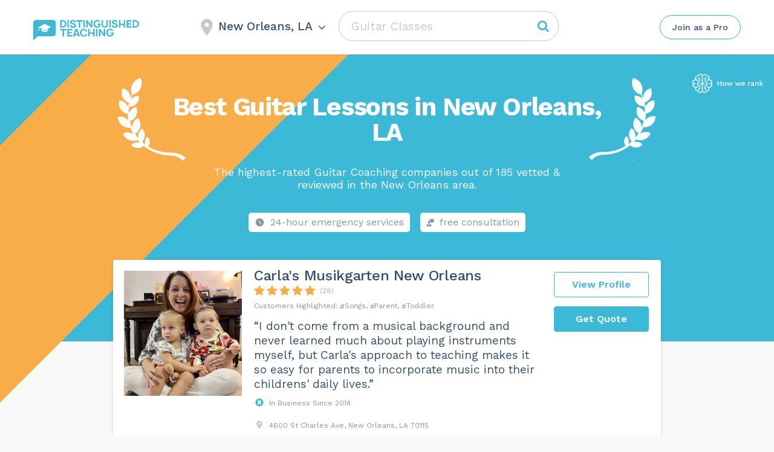

--- FILE ---
content_type: text/html; charset=UTF-8
request_url: https://distinguishedteaching.com/guitar-classes/new-orleans-orleans-la/
body_size: 77796
content:
<!DOCTYPE html>
<html lang="en-US">
<head>
    <meta http-equiv="Content-Type" content="text/html; charset=UTF-8">
    <meta name="viewport" content="width=device-width, initial-scale=1, maximum-scale=1">    <meta http-equiv="X-UA-Compatible" content="IE=Edge">
	<meta name="popular_city_redirect_url" content="/guitar-classes/" />
    <link rel="pingback" href="https://distinguishedteaching.com/xmlrpc.php">
    <title>10 Best Guitar Lessons in New Orleans, LA - DistinguishedTeaching</title>

        <script type="text/javascript">
            var custom_blog_css = "";
            if (document.getElementById("custom_blog_styles")) {
                document.getElementById("custom_blog_styles").innerHTML += custom_blog_css;
            } else if (custom_blog_css !== "") {
                document.head.innerHTML += '<style id="custom_blog_styles" type="text/css">'+custom_blog_css+'</style>';
            }
        </script>
                            <script>
                            /* You can add more configuration options to webfontloader by previously defining the WebFontConfig with your options */
                            if ( typeof WebFontConfig === "undefined" ) {
                                WebFontConfig = new Object();
                            }
                                                        WebFontConfig['google'] = {families: ['Work+Sans:400,500,600,700']};

                            (function() {
                                var wf = document.createElement( 'script' );
                                wf.src = 'https://ajax.googleapis.com/ajax/libs/webfont/1.5.3/webfont.js';
                                wf.type = 'text/javascript';
                                wf.async = 'true';
                                var s = document.getElementsByTagName( 'script' )[0];
                                s.parentNode.insertBefore( wf, s );
                            })();
                        </script>
                         <link rel="canonical" href="https://distinguishedteaching.com/guitar-classes/new-orleans-orleans-la/"> <style type="text/css" media="all">.sgr-main{transform:scale(0.895);transform-origin:0 0;clear:both;padding:10px 0 5px 0}p.sgr-infotext{padding-bottom:15px;font-size:85%}.grecaptcha-badge{visibility:visible}</style><style type="text/css" >.wp-block-audio figcaption{margin-top:.5em;margin-bottom:1em;color:#555d66;text-align:center;font-size:13px}.wp-block-audio audio{width:100%;min-width:300px}.block-editor-block-list__layout .reusable-block-edit-panel{align-items:center;background:#f8f9f9;color:#555d66;display:flex;flex-wrap:wrap;font-family:-apple-system,BlinkMacSystemFont,Segoe UI,Roboto,Oxygen-Sans,Ubuntu,Cantarell,Helvetica Neue,sans-serif;font-size:13px;top:-14px;margin:0 -14px;padding:8px 14px;position:relative;border:1px dashed rgba(145,151,162,.25);border-bottom:none}.block-editor-block-list__layout .block-editor-block-list__layout .reusable-block-edit-panel{margin:0 -14px;padding:8px 14px}.block-editor-block-list__layout .reusable-block-edit-panel .reusable-block-edit-panel__spinner{margin:0 5px}.block-editor-block-list__layout .reusable-block-edit-panel .reusable-block-edit-panel__info{margin-right:auto}.block-editor-block-list__layout .reusable-block-edit-panel .reusable-block-edit-panel__label{margin-right:8px;white-space:nowrap;font-weight:600}.block-editor-block-list__layout .reusable-block-edit-panel .reusable-block-edit-panel__title{flex:1 1 100%;font-size:14px;height:30px;margin:4px 0 8px}.block-editor-block-list__layout .reusable-block-edit-panel .components-button.reusable-block-edit-panel__button{flex-shrink:0}@media (min-width:960px){.block-editor-block-list__layout .reusable-block-edit-panel{flex-wrap:nowrap}.block-editor-block-list__layout .reusable-block-edit-panel .reusable-block-edit-panel__title{margin:0}.block-editor-block-list__layout .reusable-block-edit-panel .components-button.reusable-block-edit-panel__button{margin:0 0 0 5px}}.editor-block-list__layout .is-selected .reusable-block-edit-panel{border-color:rgba(66,88,99,.4) rgba(66,88,99,.4) rgba(66,88,99,.4) transparent}.is-dark-theme .editor-block-list__layout .is-selected .reusable-block-edit-panel{border-color:hsla(0,0%,100%,.45) hsla(0,0%,100%,.45) hsla(0,0%,100%,.45) transparent}.block-editor-block-list__layout .reusable-block-indicator{background:#fff;border:1px dashed #e2e4e7;color:#555d66;top:-14px;height:30px;padding:4px;position:absolute;z-index:1;width:30px;right:-14px}.wp-block-button{color:#fff;margin-bottom:1.5em}.wp-block-button.aligncenter{text-align:center}.wp-block-button.alignright{text-align:right}.wp-block-button__link{background-color:#32373c;border:none;border-radius:28px;box-shadow:none;color:inherit;cursor:pointer;display:inline-block;font-size:18px;margin:0;padding:12px 24px;text-align:center;text-decoration:none;overflow-wrap:break-word}.wp-block-button__link:active,.wp-block-button__link:focus,.wp-block-button__link:hover,.wp-block-button__link:visited{color:inherit}.is-style-squared .wp-block-button__link{border-radius:0}.is-style-outline{color:#32373c}.is-style-outline .wp-block-button__link{background-color:transparent;border:2px solid}.wp-block-calendar{text-align:center}.wp-block-calendar tbody td,.wp-block-calendar th{padding:4px;border:1px solid #e2e4e7}.wp-block-calendar tfoot td{border:none}.wp-block-calendar table{width:100%;border-collapse:collapse;font-family:-apple-system,BlinkMacSystemFont,Segoe UI,Roboto,Oxygen-Sans,Ubuntu,Cantarell,Helvetica Neue,sans-serif}.wp-block-calendar table th{font-weight:440;background:#edeff0}.wp-block-calendar a{text-decoration:underline}.wp-block-calendar tfoot a{color:#00739c}.wp-block-calendar table caption,.wp-block-calendar table tbody{color:#40464d}.wp-block-categories.alignleft{margin-right:2em}.wp-block-categories.alignright{margin-left:2em}.wp-block-columns{display:flex;flex-wrap:wrap}@media (min-width:782px){.wp-block-columns{flex-wrap:nowrap}}.wp-block-column{flex-grow:1;margin-bottom:1em;flex-basis:100%;min-width:0;word-break:break-word;overflow-wrap:break-word}@media (min-width:600px){.wp-block-column{flex-basis:calc(50% - 16px);flex-grow:0}.wp-block-column:nth-child(2n){margin-left:32px}}@media (min-width:782px){.wp-block-column:not(:first-child){margin-left:32px}}.wp-block-cover,.wp-block-cover-image{position:relative;background-color:#000;background-size:cover;background-position:50%;min-height:430px;width:100%;margin:0 0 1.5em;display:flex;justify-content:center;align-items:center;overflow:hidden}.wp-block-cover-image.has-left-content,.wp-block-cover.has-left-content{justify-content:flex-start}.wp-block-cover-image.has-left-content .wp-block-cover-image-text,.wp-block-cover-image.has-left-content .wp-block-cover-text,.wp-block-cover-image.has-left-content h2,.wp-block-cover.has-left-content .wp-block-cover-image-text,.wp-block-cover.has-left-content .wp-block-cover-text,.wp-block-cover.has-left-content h2{margin-left:0;text-align:left}.wp-block-cover-image.has-right-content,.wp-block-cover.has-right-content{justify-content:flex-end}.wp-block-cover-image.has-right-content .wp-block-cover-image-text,.wp-block-cover-image.has-right-content .wp-block-cover-text,.wp-block-cover-image.has-right-content h2,.wp-block-cover.has-right-content .wp-block-cover-image-text,.wp-block-cover.has-right-content .wp-block-cover-text,.wp-block-cover.has-right-content h2{margin-right:0;text-align:right}.wp-block-cover-image .wp-block-cover-image-text,.wp-block-cover-image .wp-block-cover-text,.wp-block-cover-image h2,.wp-block-cover .wp-block-cover-image-text,.wp-block-cover .wp-block-cover-text,.wp-block-cover h2{color:#fff;font-size:2em;line-height:1.25;z-index:1;margin-bottom:0;max-width:610px;padding:14px;text-align:center}.wp-block-cover-image .wp-block-cover-image-text a,.wp-block-cover-image .wp-block-cover-image-text a:active,.wp-block-cover-image .wp-block-cover-image-text a:focus,.wp-block-cover-image .wp-block-cover-image-text a:hover,.wp-block-cover-image .wp-block-cover-text a,.wp-block-cover-image .wp-block-cover-text a:active,.wp-block-cover-image .wp-block-cover-text a:focus,.wp-block-cover-image .wp-block-cover-text a:hover,.wp-block-cover-image h2 a,.wp-block-cover-image h2 a:active,.wp-block-cover-image h2 a:focus,.wp-block-cover-image h2 a:hover,.wp-block-cover .wp-block-cover-image-text a,.wp-block-cover .wp-block-cover-image-text a:active,.wp-block-cover .wp-block-cover-image-text a:focus,.wp-block-cover .wp-block-cover-image-text a:hover,.wp-block-cover .wp-block-cover-text a,.wp-block-cover .wp-block-cover-text a:active,.wp-block-cover .wp-block-cover-text a:focus,.wp-block-cover .wp-block-cover-text a:hover,.wp-block-cover h2 a,.wp-block-cover h2 a:active,.wp-block-cover h2 a:focus,.wp-block-cover h2 a:hover{color:#fff}.wp-block-cover-image.has-parallax,.wp-block-cover.has-parallax{background-attachment:fixed}@supports (-webkit-overflow-scrolling:touch){.wp-block-cover-image.has-parallax,.wp-block-cover.has-parallax{background-attachment:scroll}}.wp-block-cover-image.has-background-dim:before,.wp-block-cover.has-background-dim:before{content:"";position:absolute;top:0;left:0;bottom:0;right:0;background-color:inherit;opacity:.5;z-index:1}.wp-block-cover-image.has-background-dim.has-background-dim-10:before,.wp-block-cover.has-background-dim.has-background-dim-10:before{opacity:.1}.wp-block-cover-image.has-background-dim.has-background-dim-20:before,.wp-block-cover.has-background-dim.has-background-dim-20:before{opacity:.2}.wp-block-cover-image.has-background-dim.has-background-dim-30:before,.wp-block-cover.has-background-dim.has-background-dim-30:before{opacity:.3}.wp-block-cover-image.has-background-dim.has-background-dim-40:before,.wp-block-cover.has-background-dim.has-background-dim-40:before{opacity:.4}.wp-block-cover-image.has-background-dim.has-background-dim-50:before,.wp-block-cover.has-background-dim.has-background-dim-50:before{opacity:.5}.wp-block-cover-image.has-background-dim.has-background-dim-60:before,.wp-block-cover.has-background-dim.has-background-dim-60:before{opacity:.6}.wp-block-cover-image.has-background-dim.has-background-dim-70:before,.wp-block-cover.has-background-dim.has-background-dim-70:before{opacity:.7}.wp-block-cover-image.has-background-dim.has-background-dim-80:before,.wp-block-cover.has-background-dim.has-background-dim-80:before{opacity:.8}.wp-block-cover-image.has-background-dim.has-background-dim-90:before,.wp-block-cover.has-background-dim.has-background-dim-90:before{opacity:.9}.wp-block-cover-image.has-background-dim.has-background-dim-100:before,.wp-block-cover.has-background-dim.has-background-dim-100:before{opacity:1}.wp-block-cover-image.alignleft,.wp-block-cover-image.alignright,.wp-block-cover.alignleft,.wp-block-cover.alignright{max-width:305px;width:100%}.wp-block-cover-image:after,.wp-block-cover:after{display:block;content:"";font-size:0;min-height:inherit}@supports ((position:-webkit-sticky) or (position:sticky)){.wp-block-cover-image:after,.wp-block-cover:after{content:none}}.wp-block-cover-image.aligncenter,.wp-block-cover-image.alignleft,.wp-block-cover-image.alignright,.wp-block-cover.aligncenter,.wp-block-cover.alignleft,.wp-block-cover.alignright{display:flex}.wp-block-cover-image .wp-block-cover__inner-container,.wp-block-cover .wp-block-cover__inner-container{width:calc(100% - 70px);z-index:1;color:#f8f9f9}.wp-block-cover-image .wp-block-subhead,.wp-block-cover-image h1,.wp-block-cover-image h2,.wp-block-cover-image h3,.wp-block-cover-image h4,.wp-block-cover-image h5,.wp-block-cover-image h6,.wp-block-cover-image p,.wp-block-cover .wp-block-subhead,.wp-block-cover h1,.wp-block-cover h2,.wp-block-cover h3,.wp-block-cover h4,.wp-block-cover h5,.wp-block-cover h6,.wp-block-cover p{color:inherit}.wp-block-cover__video-background{position:absolute;top:50%;left:50%;transform:translateX(-50%) translateY(-50%);width:100%;height:100%;z-index:0;-o-object-fit:cover;object-fit:cover}.block-editor-block-list__block[data-type="core/embed"][data-align=left] .block-editor-block-list__block-edit,.block-editor-block-list__block[data-type="core/embed"][data-align=right] .block-editor-block-list__block-edit,.wp-block-embed.alignleft,.wp-block-embed.alignright{max-width:360px;width:100%}.wp-block-embed{margin-bottom:1em}.wp-block-embed figcaption{margin-top:.5em;margin-bottom:1em;color:#555d66;text-align:center;font-size:13px}.wp-embed-responsive .wp-block-embed.wp-embed-aspect-1-1 .wp-block-embed__wrapper,.wp-embed-responsive .wp-block-embed.wp-embed-aspect-1-2 .wp-block-embed__wrapper,.wp-embed-responsive .wp-block-embed.wp-embed-aspect-4-3 .wp-block-embed__wrapper,.wp-embed-responsive .wp-block-embed.wp-embed-aspect-9-16 .wp-block-embed__wrapper,.wp-embed-responsive .wp-block-embed.wp-embed-aspect-16-9 .wp-block-embed__wrapper,.wp-embed-responsive .wp-block-embed.wp-embed-aspect-18-9 .wp-block-embed__wrapper,.wp-embed-responsive .wp-block-embed.wp-embed-aspect-21-9 .wp-block-embed__wrapper{position:relative}.wp-embed-responsive .wp-block-embed.wp-embed-aspect-1-1 .wp-block-embed__wrapper:before,.wp-embed-responsive .wp-block-embed.wp-embed-aspect-1-2 .wp-block-embed__wrapper:before,.wp-embed-responsive .wp-block-embed.wp-embed-aspect-4-3 .wp-block-embed__wrapper:before,.wp-embed-responsive .wp-block-embed.wp-embed-aspect-9-16 .wp-block-embed__wrapper:before,.wp-embed-responsive .wp-block-embed.wp-embed-aspect-16-9 .wp-block-embed__wrapper:before,.wp-embed-responsive .wp-block-embed.wp-embed-aspect-18-9 .wp-block-embed__wrapper:before,.wp-embed-responsive .wp-block-embed.wp-embed-aspect-21-9 .wp-block-embed__wrapper:before{content:"";display:block;padding-top:50%}.wp-embed-responsive .wp-block-embed.wp-embed-aspect-1-1 .wp-block-embed__wrapper iframe,.wp-embed-responsive .wp-block-embed.wp-embed-aspect-1-2 .wp-block-embed__wrapper iframe,.wp-embed-responsive .wp-block-embed.wp-embed-aspect-4-3 .wp-block-embed__wrapper iframe,.wp-embed-responsive .wp-block-embed.wp-embed-aspect-9-16 .wp-block-embed__wrapper iframe,.wp-embed-responsive .wp-block-embed.wp-embed-aspect-16-9 .wp-block-embed__wrapper iframe,.wp-embed-responsive .wp-block-embed.wp-embed-aspect-18-9 .wp-block-embed__wrapper iframe,.wp-embed-responsive .wp-block-embed.wp-embed-aspect-21-9 .wp-block-embed__wrapper iframe{position:absolute;top:0;right:0;bottom:0;left:0;width:100%;height:100%}.wp-embed-responsive .wp-block-embed.wp-embed-aspect-21-9 .wp-block-embed__wrapper:before{padding-top:42.85%}.wp-embed-responsive .wp-block-embed.wp-embed-aspect-18-9 .wp-block-embed__wrapper:before{padding-top:50%}.wp-embed-responsive .wp-block-embed.wp-embed-aspect-16-9 .wp-block-embed__wrapper:before{padding-top:56.25%}.wp-embed-responsive .wp-block-embed.wp-embed-aspect-4-3 .wp-block-embed__wrapper:before{padding-top:75%}.wp-embed-responsive .wp-block-embed.wp-embed-aspect-1-1 .wp-block-embed__wrapper:before{padding-top:100%}.wp-embed-responsive .wp-block-embed.wp-embed-aspect-9-6 .wp-block-embed__wrapper:before{padding-top:66.66%}.wp-embed-responsive .wp-block-embed.wp-embed-aspect-1-2 .wp-block-embed__wrapper:before{padding-top:200%}.wp-block-file{margin-bottom:1.5em}.wp-block-file.aligncenter{text-align:center}.wp-block-file.alignright{text-align:right}.wp-block-file .wp-block-file__button{background:#32373c;border-radius:2em;color:#fff;font-size:13px;padding:.5em 1em}.wp-block-file a.wp-block-file__button{text-decoration:none}.wp-block-file a.wp-block-file__button:active,.wp-block-file a.wp-block-file__button:focus,.wp-block-file a.wp-block-file__button:hover,.wp-block-file a.wp-block-file__button:visited{box-shadow:none;color:#fff;opacity:.85;text-decoration:none}.wp-block-file *+.wp-block-file__button{margin-left:.75em}.wp-block-gallery{display:flex;flex-wrap:wrap;list-style-type:none;padding:0}.wp-block-gallery .blocks-gallery-image,.wp-block-gallery .blocks-gallery-item{margin:0 16px 16px 0;display:flex;flex-grow:1;flex-direction:column;justify-content:center;position:relative}.wp-block-gallery .blocks-gallery-image figure,.wp-block-gallery .blocks-gallery-item figure{margin:0;height:100%}@supports ((position:-webkit-sticky) or (position:sticky)){.wp-block-gallery .blocks-gallery-image figure,.wp-block-gallery .blocks-gallery-item figure{display:flex;align-items:flex-end;justify-content:flex-start}}.wp-block-gallery .blocks-gallery-image img,.wp-block-gallery .blocks-gallery-item img{display:block;max-width:100%;height:auto;width:100%}@supports ((position:-webkit-sticky) or (position:sticky)){.wp-block-gallery .blocks-gallery-image img,.wp-block-gallery .blocks-gallery-item img{width:auto}}.wp-block-gallery .blocks-gallery-image figcaption,.wp-block-gallery .blocks-gallery-item figcaption{position:absolute;bottom:0;width:100%;max-height:100%;overflow:auto;padding:40px 10px 9px;color:#fff;text-align:center;font-size:13px;background:linear-gradient(0deg,rgba(0,0,0,.7),rgba(0,0,0,.3) 70%,transparent)}.wp-block-gallery .blocks-gallery-image figcaption img,.wp-block-gallery .blocks-gallery-item figcaption img{display:inline}.wp-block-gallery.is-cropped .blocks-gallery-image a,.wp-block-gallery.is-cropped .blocks-gallery-image img,.wp-block-gallery.is-cropped .blocks-gallery-item a,.wp-block-gallery.is-cropped .blocks-gallery-item img{width:100%}@supports ((position:-webkit-sticky) or (position:sticky)){.wp-block-gallery.is-cropped .blocks-gallery-image a,.wp-block-gallery.is-cropped .blocks-gallery-image img,.wp-block-gallery.is-cropped .blocks-gallery-item a,.wp-block-gallery.is-cropped .blocks-gallery-item img{height:100%;flex:1;-o-object-fit:cover;object-fit:cover}}.wp-block-gallery .blocks-gallery-image,.wp-block-gallery .blocks-gallery-item{width:calc((100% - 16px)/2)}.wp-block-gallery .blocks-gallery-image:nth-of-type(2n),.wp-block-gallery .blocks-gallery-item:nth-of-type(2n){margin-right:0}.wp-block-gallery.columns-1 .blocks-gallery-image,.wp-block-gallery.columns-1 .blocks-gallery-item{width:100%;margin-right:0}@media (min-width:600px){.wp-block-gallery.columns-3 .blocks-gallery-image,.wp-block-gallery.columns-3 .blocks-gallery-item{width:calc((100% - 32px)/3);margin-right:16px}@supports (-ms-ime-align:auto){.wp-block-gallery.columns-3 .blocks-gallery-image,.wp-block-gallery.columns-3 .blocks-gallery-item{width:calc((100% - 32px)/3 - 1px)}}.wp-block-gallery.columns-4 .blocks-gallery-image,.wp-block-gallery.columns-4 .blocks-gallery-item{width:calc((100% - 48px)/4);margin-right:16px}@supports (-ms-ime-align:auto){.wp-block-gallery.columns-4 .blocks-gallery-image,.wp-block-gallery.columns-4 .blocks-gallery-item{width:calc((100% - 48px)/4 - 1px)}}.wp-block-gallery.columns-5 .blocks-gallery-image,.wp-block-gallery.columns-5 .blocks-gallery-item{width:calc((100% - 64px)/5);margin-right:16px}@supports (-ms-ime-align:auto){.wp-block-gallery.columns-5 .blocks-gallery-image,.wp-block-gallery.columns-5 .blocks-gallery-item{width:calc((100% - 64px)/5 - 1px)}}.wp-block-gallery.columns-6 .blocks-gallery-image,.wp-block-gallery.columns-6 .blocks-gallery-item{width:calc((100% - 80px)/6);margin-right:16px}@supports (-ms-ime-align:auto){.wp-block-gallery.columns-6 .blocks-gallery-image,.wp-block-gallery.columns-6 .blocks-gallery-item{width:calc((100% - 80px)/6 - 1px)}}.wp-block-gallery.columns-7 .blocks-gallery-image,.wp-block-gallery.columns-7 .blocks-gallery-item{width:calc((100% - 96px)/7);margin-right:16px}@supports (-ms-ime-align:auto){.wp-block-gallery.columns-7 .blocks-gallery-image,.wp-block-gallery.columns-7 .blocks-gallery-item{width:calc((100% - 96px)/7 - 1px)}}.wp-block-gallery.columns-8 .blocks-gallery-image,.wp-block-gallery.columns-8 .blocks-gallery-item{width:calc((100% - 112px)/8);margin-right:16px}@supports (-ms-ime-align:auto){.wp-block-gallery.columns-8 .blocks-gallery-image,.wp-block-gallery.columns-8 .blocks-gallery-item{width:calc((100% - 112px)/8 - 1px)}}.wp-block-gallery.columns-1 .blocks-gallery-image:nth-of-type(1n),.wp-block-gallery.columns-1 .blocks-gallery-item:nth-of-type(1n),.wp-block-gallery.columns-2 .blocks-gallery-image:nth-of-type(2n),.wp-block-gallery.columns-2 .blocks-gallery-item:nth-of-type(2n),.wp-block-gallery.columns-3 .blocks-gallery-image:nth-of-type(3n),.wp-block-gallery.columns-3 .blocks-gallery-item:nth-of-type(3n),.wp-block-gallery.columns-4 .blocks-gallery-image:nth-of-type(4n),.wp-block-gallery.columns-4 .blocks-gallery-item:nth-of-type(4n),.wp-block-gallery.columns-5 .blocks-gallery-image:nth-of-type(5n),.wp-block-gallery.columns-5 .blocks-gallery-item:nth-of-type(5n),.wp-block-gallery.columns-6 .blocks-gallery-image:nth-of-type(6n),.wp-block-gallery.columns-6 .blocks-gallery-item:nth-of-type(6n),.wp-block-gallery.columns-7 .blocks-gallery-image:nth-of-type(7n),.wp-block-gallery.columns-7 .blocks-gallery-item:nth-of-type(7n),.wp-block-gallery.columns-8 .blocks-gallery-image:nth-of-type(8n),.wp-block-gallery.columns-8 .blocks-gallery-item:nth-of-type(8n){margin-right:0}}.wp-block-gallery .blocks-gallery-image:last-child,.wp-block-gallery .blocks-gallery-item:last-child{margin-right:0}.wp-block-gallery .blocks-gallery-item.has-add-item-button{width:100%}.wp-block-gallery.alignleft,.wp-block-gallery.alignright{max-width:305px;width:100%}.wp-block-gallery.aligncenter,.wp-block-gallery.alignleft,.wp-block-gallery.alignright{display:flex}.wp-block-gallery.aligncenter .blocks-gallery-item figure{justify-content:center}.wp-block-image{max-width:100%;margin-bottom:1em;margin-left:0;margin-right:0}.wp-block-image img{max-width:100%}.wp-block-image.aligncenter{text-align:center}.wp-block-image.alignfull img,.wp-block-image.alignwide img{width:100%}.wp-block-image .aligncenter,.wp-block-image .alignleft,.wp-block-image .alignright,.wp-block-image.is-resized{display:table;margin-left:0;margin-right:0}.wp-block-image .aligncenter>figcaption,.wp-block-image .alignleft>figcaption,.wp-block-image .alignright>figcaption,.wp-block-image.is-resized>figcaption{display:table-caption;caption-side:bottom}.wp-block-image .alignleft{float:left;margin-right:1em}.wp-block-image .alignright{float:right;margin-left:1em}.wp-block-image .aligncenter{margin-left:auto;margin-right:auto}.wp-block-image figcaption{margin-top:.5em;margin-bottom:1em;color:#555d66;text-align:center;font-size:13px}.wp-block-latest-comments__comment{font-size:15px;line-height:1.1;list-style:none;margin-bottom:1em}.has-avatars .wp-block-latest-comments__comment{min-height:36px;list-style:none}.has-avatars .wp-block-latest-comments__comment .wp-block-latest-comments__comment-excerpt,.has-avatars .wp-block-latest-comments__comment .wp-block-latest-comments__comment-meta{margin-left:52px}.has-dates .wp-block-latest-comments__comment,.has-excerpts .wp-block-latest-comments__comment{line-height:1.5}.wp-block-latest-comments__comment-excerpt p{font-size:14px;line-height:1.8;margin:5px 0 20px}.wp-block-latest-comments__comment-date{color:#8f98a1;display:block;font-size:12px}.wp-block-latest-comments .avatar,.wp-block-latest-comments__comment-avatar{border-radius:24px;display:block;float:left;height:40px;margin-right:12px;width:40px}.wp-block-latest-posts.alignleft{margin-right:2em}.wp-block-latest-posts.alignright{margin-left:2em}.wp-block-latest-posts.is-grid{display:flex;flex-wrap:wrap;padding:0;list-style:none}.wp-block-latest-posts.is-grid li{margin:0 16px 16px 0;width:100%}@media (min-width:600px){.wp-block-latest-posts.columns-2 li{width:calc(50% - 16px)}.wp-block-latest-posts.columns-3 li{width:calc(33.33333% - 16px)}.wp-block-latest-posts.columns-4 li{width:calc(25% - 16px)}.wp-block-latest-posts.columns-5 li{width:calc(20% - 16px)}.wp-block-latest-posts.columns-6 li{width:calc(16.66667% - 16px)}}.wp-block-latest-posts__post-date{display:block;color:#6c7781;font-size:13px}.wp-block-media-text{display:grid;grid-template-rows:auto;align-items:center;grid-template-areas:"media-text-media media-text-content";grid-template-columns:50% auto}.wp-block-media-text.has-media-on-the-right{grid-template-areas:"media-text-content media-text-media";grid-template-columns:auto 50%}.wp-block-media-text .wp-block-media-text__media{grid-area:media-text-media;margin:0}.wp-block-media-text .wp-block-media-text__content{word-break:break-word;grid-area:media-text-content;padding:0 8%}.wp-block-media-text>figure>img,.wp-block-media-text>figure>video{max-width:unset;width:100%;vertical-align:middle}@media (max-width:600px){.wp-block-media-text.is-stacked-on-mobile{grid-template-columns:100%!important;grid-template-areas:"media-text-media" "media-text-content"}.wp-block-media-text.is-stacked-on-mobile.has-media-on-the-right{grid-template-areas:"media-text-content" "media-text-media"}}.is-small-text{font-size:14px}.is-regular-text{font-size:16px}.is-large-text{font-size:36px}.is-larger-text{font-size:48px}.has-drop-cap:not(:focus):first-letter{float:left;font-size:8.4em;line-height:.68;font-weight:100;margin:.05em .1em 0 0;text-transform:uppercase;font-style:normal}.has-drop-cap:not(:focus):after{content:"";display:table;clear:both;padding-top:14px}p.has-background{padding:20px 30px}p.has-text-color a{color:inherit}.wp-block-pullquote{padding:3em 0;margin-left:0;margin-right:0;text-align:center}.wp-block-pullquote.alignleft,.wp-block-pullquote.alignright{max-width:305px}.wp-block-pullquote.alignleft p,.wp-block-pullquote.alignright p{font-size:20px}.wp-block-pullquote p{font-size:28px;line-height:1.6}.wp-block-pullquote cite,.wp-block-pullquote footer{position:relative}.wp-block-pullquote .has-text-color a{color:inherit}.wp-block-pullquote:not(.is-style-solid-color){background:none}.wp-block-pullquote.is-style-solid-color{border:none}.wp-block-pullquote.is-style-solid-color blockquote{margin-left:auto;margin-right:auto;text-align:left;max-width:60%}.wp-block-pullquote.is-style-solid-color blockquote p{margin-top:0;margin-bottom:0;font-size:32px}.wp-block-pullquote.is-style-solid-color blockquote cite{text-transform:none;font-style:normal}.wp-block-pullquote cite{color:inherit}.wp-block-quote.is-large,.wp-block-quote.is-style-large{margin:0 0 16px;padding:0 1em}.wp-block-quote.is-large p,.wp-block-quote.is-style-large p{font-size:24px;font-style:italic;line-height:1.6}.wp-block-quote.is-large cite,.wp-block-quote.is-large footer,.wp-block-quote.is-style-large cite,.wp-block-quote.is-style-large footer{font-size:18px;text-align:right}.wp-block-rss.alignleft{margin-right:2em}.wp-block-rss.alignright{margin-left:2em}.wp-block-rss.is-grid{display:flex;flex-wrap:wrap;padding:0;list-style:none}.wp-block-rss.is-grid li{margin:0 16px 16px 0;width:100%}@media (min-width:600px){.wp-block-rss.columns-2 li{width:calc(50% - 16px)}.wp-block-rss.columns-3 li{width:calc(33.33333% - 16px)}.wp-block-rss.columns-4 li{width:calc(25% - 16px)}.wp-block-rss.columns-5 li{width:calc(20% - 16px)}.wp-block-rss.columns-6 li{width:calc(16.66667% - 16px)}}.wp-block-rss__item-author,.wp-block-rss__item-publish-date{color:#6c7781;font-size:13px}.wp-block-search{display:flex;flex-wrap:wrap}.wp-block-search .wp-block-search__label{width:100%}.wp-block-search .wp-block-search__input{flex-grow:1}.wp-block-search .wp-block-search__button{margin-left:10px}.wp-block-separator.is-style-wide{border-bottom-width:1px}.wp-block-separator.is-style-dots{background:none;border:none;text-align:center;max-width:none;line-height:1;height:auto}.wp-block-separator.is-style-dots:before{content:"\00b7 \00b7 \00b7";color:#191e23;font-size:20px;letter-spacing:2em;padding-left:2em;font-family:serif}p.wp-block-subhead{font-size:1.1em;font-style:italic;opacity:.75}.wp-block-table.has-fixed-layout{table-layout:fixed;width:100%}.wp-block-table.aligncenter,.wp-block-table.alignleft,.wp-block-table.alignright{display:table;width:auto}.wp-block-table.has-subtle-light-gray-background-color{background-color:#f3f4f5}.wp-block-table.has-subtle-pale-green-background-color{background-color:#e9fbe5}.wp-block-table.has-subtle-pale-blue-background-color{background-color:#e7f5fe}.wp-block-table.has-subtle-pale-pink-background-color{background-color:#fcf0ef}.wp-block-table.is-style-stripes{border-spacing:0;border-collapse:inherit;background-color:transparent;border-bottom:1px solid #f3f4f5}.wp-block-table.is-style-stripes.has-subtle-light-gray-background-color tr:nth-child(odd),.wp-block-table.is-style-stripes tr:nth-child(odd){background-color:#f3f4f5}.wp-block-table.is-style-stripes.has-subtle-pale-green-background-color tr:nth-child(odd){background-color:#e9fbe5}.wp-block-table.is-style-stripes.has-subtle-pale-blue-background-color tr:nth-child(odd){background-color:#e7f5fe}.wp-block-table.is-style-stripes.has-subtle-pale-pink-background-color tr:nth-child(odd){background-color:#fcf0ef}.wp-block-table.is-style-stripes td{border-color:transparent}.wp-block-text-columns,.wp-block-text-columns.aligncenter{display:flex}.wp-block-text-columns .wp-block-column{margin:0 16px;padding:0}.wp-block-text-columns .wp-block-column:first-child{margin-left:0}.wp-block-text-columns .wp-block-column:last-child{margin-right:0}.wp-block-text-columns.columns-2 .wp-block-column{width:50%}.wp-block-text-columns.columns-3 .wp-block-column{width:33.33333%}.wp-block-text-columns.columns-4 .wp-block-column{width:25%}pre.wp-block-verse{white-space:nowrap;overflow:auto}.wp-block-video{margin-left:0;margin-right:0}.wp-block-video video{max-width:100%}@supports ((position:-webkit-sticky) or (position:sticky)){.wp-block-video [poster]{-o-object-fit:cover;object-fit:cover}}.wp-block-video.aligncenter{text-align:center}.wp-block-video figcaption{margin-top:.5em;margin-bottom:1em;color:#555d66;text-align:center;font-size:13px}.has-pale-pink-background-color.has-pale-pink-background-color{background-color:#f78da7}.has-vivid-red-background-color.has-vivid-red-background-color{background-color:#cf2e2e}.has-luminous-vivid-orange-background-color.has-luminous-vivid-orange-background-color{background-color:#ff6900}.has-luminous-vivid-amber-background-color.has-luminous-vivid-amber-background-color{background-color:#fcb900}.has-light-green-cyan-background-color.has-light-green-cyan-background-color{background-color:#7bdcb5}.has-vivid-green-cyan-background-color.has-vivid-green-cyan-background-color{background-color:#00d084}.has-pale-cyan-blue-background-color.has-pale-cyan-blue-background-color{background-color:#8ed1fc}.has-vivid-cyan-blue-background-color.has-vivid-cyan-blue-background-color{background-color:#0693e3}.has-very-light-gray-background-color.has-very-light-gray-background-color{background-color:#eee}.has-cyan-bluish-gray-background-color.has-cyan-bluish-gray-background-color{background-color:#abb8c3}.has-very-dark-gray-background-color.has-very-dark-gray-background-color{background-color:#313131}.has-pale-pink-color.has-pale-pink-color{color:#f78da7}.has-vivid-red-color.has-vivid-red-color{color:#cf2e2e}.has-luminous-vivid-orange-color.has-luminous-vivid-orange-color{color:#ff6900}.has-luminous-vivid-amber-color.has-luminous-vivid-amber-color{color:#fcb900}.has-light-green-cyan-color.has-light-green-cyan-color{color:#7bdcb5}.has-vivid-green-cyan-color.has-vivid-green-cyan-color{color:#00d084}.has-pale-cyan-blue-color.has-pale-cyan-blue-color{color:#8ed1fc}.has-vivid-cyan-blue-color.has-vivid-cyan-blue-color{color:#0693e3}.has-very-light-gray-color.has-very-light-gray-color{color:#eee}.has-cyan-bluish-gray-color.has-cyan-bluish-gray-color{color:#abb8c3}.has-very-dark-gray-color.has-very-dark-gray-color{color:#313131}.has-small-font-size{font-size:13px}.has-normal-font-size,.has-regular-font-size{font-size:16px}.has-medium-font-size{font-size:20px}.has-large-font-size{font-size:36px}.has-huge-font-size,.has-larger-font-size{font-size:42px}</style><style type="text/css" media="all">.select2-container{box-sizing:border-box;display:inline-block;margin:0;position:relative;vertical-align:middle}.select2-container .select2-selection--single{box-sizing:border-box;cursor:pointer;display:block;height:28px;user-select:none;-webkit-user-select:none}.select2-container .select2-selection--single .select2-selection__rendered{display:block;padding-left:8px;padding-right:20px;overflow:hidden;text-overflow:ellipsis;white-space:nowrap}.select2-container .select2-selection--single .select2-selection__clear{position:relative}.select2-container[dir=rtl] .select2-selection--single .select2-selection__rendered{padding-right:8px;padding-left:20px}.select2-container .select2-selection--multiple{box-sizing:border-box;cursor:pointer;display:block;min-height:32px;user-select:none;-webkit-user-select:none}.select2-container .select2-selection--multiple .select2-selection__rendered{display:inline-block;overflow:hidden;padding-left:8px;text-overflow:ellipsis;white-space:nowrap}.select2-container .select2-search--inline{float:left}.select2-container .select2-search--inline .select2-search__field{box-sizing:border-box;border:none;font-size:100%;margin-top:5px;padding:0}.select2-container .select2-search--inline .select2-search__field::-webkit-search-cancel-button{-webkit-appearance:none}.select2-dropdown{background-color:#fff;border:1px solid #aaa;border-radius:4px;box-sizing:border-box;display:block;position:absolute;left:-100000px;width:100%;z-index:1051}.select2-results{display:block}.select2-results__options{list-style:none;margin:0;padding:0}.select2-results__option{padding:6px;user-select:none;-webkit-user-select:none}.select2-results__option[aria-selected]{cursor:pointer}.select2-container--open .select2-dropdown{left:0}.select2-container--open .select2-dropdown--above{border-bottom:none;border-bottom-left-radius:0;border-bottom-right-radius:0}.select2-container--open .select2-dropdown--below{border-top:none;border-top-left-radius:0;border-top-right-radius:0}.select2-search--dropdown{display:block;padding:4px}.select2-search--dropdown .select2-search__field{padding:4px;width:100%;box-sizing:border-box}.select2-search--dropdown .select2-search__field::-webkit-search-cancel-button{-webkit-appearance:none}.select2-search--dropdown.select2-search--hide{display:none}.select2-hidden-accessible{border:0!important;clip:rect(0 0 0 0)!important;height:1px!important;margin:-1px!important;overflow:hidden!important;padding:0!important;position:absolute!important;width:1px!important}.select2-container--default .select2-selection--single{background-color:#fff;border:1px solid #aaa;border-radius:4px}.select2-container--default .select2-selection--single .select2-selection__rendered{color:#444;line-height:28px}.select2-container--default .select2-selection--single .select2-selection__clear{cursor:pointer;float:right;font-weight:700}.select2-container--default .select2-selection--single .select2-selection__placeholder{color:#999}.select2-container--default .select2-selection--single .select2-selection__arrow{height:26px;position:absolute;top:1px;right:1px;width:20px}.select2-container--default .select2-selection--single .select2-selection__arrow b{border-color:#888 transparent transparent;border-style:solid;border-width:5px 4px 0;height:0;left:50%;margin-left:-4px;margin-top:-2px;position:absolute;top:50%;width:0}.select2-container--default[dir=rtl] .select2-selection--single .select2-selection__clear{float:left}.select2-container--default[dir=rtl] .select2-selection--single .select2-selection__arrow{left:1px;right:auto}.select2-container--default.select2-container--disabled .select2-selection--single{background-color:#eee;cursor:default}.select2-container--default.select2-container--disabled .select2-selection--single .select2-selection__clear{display:none}.select2-container--default.select2-container--open .select2-selection--single .select2-selection__arrow b{border-color:transparent transparent #888;border-width:0 4px 5px}.select2-container--default .select2-selection--multiple{background-color:#fff;border:1px solid #aaa;border-radius:4px;cursor:text}.select2-container--default .select2-selection--multiple .select2-selection__rendered{box-sizing:border-box;list-style:none;margin:0;padding:0 5px;width:100%}.select2-container--default .select2-selection--multiple .select2-selection__rendered li{list-style:none}.select2-container--default .select2-selection--multiple .select2-selection__placeholder{color:#999;margin-top:5px;float:left}.select2-container--default .select2-selection--multiple .select2-selection__clear{cursor:pointer;float:right;font-weight:700;margin-top:5px;margin-right:10px}.select2-container--default .select2-selection--multiple .select2-selection__choice{background-color:#e4e4e4;border:1px solid #aaa;border-radius:4px;cursor:default;float:left;margin-right:5px;margin-top:5px;padding:0 5px}.select2-container--default .select2-selection--multiple .select2-selection__choice__remove{color:#999;cursor:pointer;display:inline-block;font-weight:700;margin-right:2px}.select2-container--default .select2-selection--multiple .select2-selection__choice__remove:hover{color:#333}.select2-container--default[dir=rtl] .select2-selection--multiple .select2-search--inline,.select2-container--default[dir=rtl] .select2-selection--multiple .select2-selection__choice,.select2-container--default[dir=rtl] .select2-selection--multiple .select2-selection__placeholder{float:right}.select2-container--default[dir=rtl] .select2-selection--multiple .select2-selection__choice{margin-left:5px;margin-right:auto}.select2-container--default[dir=rtl] .select2-selection--multiple .select2-selection__choice__remove{margin-left:2px;margin-right:auto}.select2-container--default.select2-container--focus .select2-selection--multiple{border:1px solid #000;outline:0}.select2-container--default.select2-container--disabled .select2-selection--multiple{background-color:#eee;cursor:default}.select2-container--default.select2-container--disabled .select2-selection__choice__remove{display:none}.select2-container--default.select2-container--open.select2-container--above .select2-selection--multiple,.select2-container--default.select2-container--open.select2-container--above .select2-selection--single{border-top-left-radius:0;border-top-right-radius:0}.select2-container--default.select2-container--open.select2-container--below .select2-selection--multiple,.select2-container--default.select2-container--open.select2-container--below .select2-selection--single{border-bottom-left-radius:0;border-bottom-right-radius:0}.select2-container--default .select2-search--dropdown .select2-search__field{border:1px solid #aaa}.select2-container--default .select2-search--inline .select2-search__field{background:0 0;border:none;outline:0;box-shadow:none;-webkit-appearance:textfield}.select2-container--default .select2-results>.select2-results__options{max-height:200px;overflow-y:auto}.select2-container--default .select2-results__option[role=group]{padding:0}.select2-container--default .select2-results__option[aria-disabled=true]{color:#999}.select2-container--default .select2-results__option[aria-selected=true]{background-color:#ddd}.select2-container--default .select2-results__option .select2-results__option{padding-left:1em}.select2-container--default .select2-results__option .select2-results__option .select2-results__group{padding-left:0}.select2-container--default .select2-results__option .select2-results__option .select2-results__option{margin-left:-1em;padding-left:2em}.select2-container--default .select2-results__option .select2-results__option .select2-results__option .select2-results__option{margin-left:-2em;padding-left:3em}.select2-container--default .select2-results__option .select2-results__option .select2-results__option .select2-results__option .select2-results__option{margin-left:-3em;padding-left:4em}.select2-container--default .select2-results__option .select2-results__option .select2-results__option .select2-results__option .select2-results__option .select2-results__option{margin-left:-4em;padding-left:5em}.select2-container--default .select2-results__option .select2-results__option .select2-results__option .select2-results__option .select2-results__option .select2-results__option .select2-results__option{margin-left:-5em;padding-left:6em}.select2-container--default .select2-results__option--highlighted[aria-selected]{background-color:#5897fb;color:#fff}.select2-container--default .select2-results__group{cursor:default;display:block;padding:6px}</style><style type="text/css" media="all">.clearfix{zoom:1}.clearfix:after,.clearfix:before{content:"";display:table}.clearfix:after{clear:both}@font-face{font-family:job-manager;src:url(https://distinguishedteaching.com/wp-content/plugins/wp-job-manager/assets/css/../font/job-manager.eot?4963673);src:url(https://distinguishedteaching.com/wp-content/plugins/wp-job-manager/assets/css/../font/job-manager.eot?4963673#iefix) format('embedded-opentype'),url(https://distinguishedteaching.com/wp-content/plugins/wp-job-manager/assets/css/../font/job-manager.woff?4963673) format('woff'),url(https://distinguishedteaching.com/wp-content/plugins/wp-job-manager/assets/css/../font/job-manager.ttf?4963673) format('truetype'),url(https://distinguishedteaching.com/wp-content/plugins/wp-job-manager/assets/css/../font/job-manager.svg?4963673#job-manager) format('svg');font-weight:400;font-style:normal}@font-face{font-family:jm-logo;src:url(https://distinguishedteaching.com/wp-content/plugins/wp-job-manager/assets/css/../font/jm-logo/jm.eot?ycsbky);src:url(https://distinguishedteaching.com/wp-content/plugins/wp-job-manager/assets/css/../font/jm-logo/jm.eot?#iefixycsbky) format('embedded-opentype'),url(https://distinguishedteaching.com/wp-content/plugins/wp-job-manager/assets/css/../font/jm-logo/jm.woff?ycsbky) format('woff'),url(https://distinguishedteaching.com/wp-content/plugins/wp-job-manager/assets/css/../font/jm-logo/jm.ttf?ycsbky) format('truetype'),url(https://distinguishedteaching.com/wp-content/plugins/wp-job-manager/assets/css/../font/jm-logo/jm.svg?ycsbky#icomoon) format('svg');font-weight:400;font-style:normal}.rp4wp-related-job_listing>ul,ul.job_listings{padding:0;margin:0;border-top:1px solid #eee}.rp4wp-related-job_listing>ul.loading,ul.job_listings.loading{min-height:96px;border-bottom:1px solid #eee;background:url(https://distinguishedteaching.com/wp-content/plugins/wp-job-manager/assets/css/../images/ajax-loader.gif) no-repeat center 32px}.rp4wp-related-job_listing>ul li.job_listing,.rp4wp-related-job_listing>ul li.no_job_listings_found,ul.job_listings li.job_listing,ul.job_listings li.no_job_listings_found{list-style:none outside;padding:0;margin:0;border-bottom:1px solid #eee}.rp4wp-related-job_listing>ul li.job_listing.no_job_listings_found,.rp4wp-related-job_listing>ul li.no_job_listings_found.no_job_listings_found,ul.job_listings li.job_listing.no_job_listings_found,ul.job_listings li.no_job_listings_found.no_job_listings_found{padding:1em;border-bottom:1px solid #eee}.rp4wp-related-job_listing>ul li.job_listing a,.rp4wp-related-job_listing>ul li.no_job_listings_found a,ul.job_listings li.job_listing a,ul.job_listings li.no_job_listings_found a{display:block;padding:1em 1em 1em 2em;border:0;overflow:hidden;zoom:1;position:relative;line-height:1.5em;text-decoration:none}.rp4wp-related-job_listing>ul li.job_listing a:focus,.rp4wp-related-job_listing>ul li.job_listing a:hover,.rp4wp-related-job_listing>ul li.no_job_listings_found a:focus,.rp4wp-related-job_listing>ul li.no_job_listings_found a:hover,ul.job_listings li.job_listing a:focus,ul.job_listings li.job_listing a:hover,ul.job_listings li.no_job_listings_found a:focus,ul.job_listings li.no_job_listings_found a:hover{background-color:#fcfcfc}@media only screen and (max-width:767px){ul.job_listings li.job_listing a,ul.job_listings li.no_job_listings_found a{padding:1em}}.display-icon{display:inline-block;width:16px;height:16px;-webkit-font-smoothing:antialiased;font-family:job-manager!important;text-decoration:none;font-weight:400;font-style:normal;vertical-align:top;font-size:16px;margin:0 2px 0 0}.job-manager-form input[type=submit].disabled,.job-manager-form input[type=submit]:disabled{opacity:.5;cursor:not-allowed}.job-manager-form .spinner{background-repeat:no-repeat;background-size:20px 20px;display:inline-block;visibility:hidden;width:20px;height:20px;margin:0;vertical-align:middle}.job-manager-form .spinner.is-active{visibility:visible}div.job_listings{margin-bottom:1em}div.job_listings ul.job_listings{margin:0}.job_filters{background:#fff;zoom:1}.job_filters:after,.job_filters:before{content:"";display:table}.job_filters:after{clear:both}.job_filters .search_jobs{padding:1em;zoom:1}.job_filters .search_jobs:after,.job_filters .search_jobs:before{content:"";display:table}.job_filters .search_jobs:after{clear:both}.job_filters .search_jobs div{-webkit-box-sizing:border-box;-moz-box-sizing:border-box;box-sizing:border-box}.job_filters .search_jobs div.filter_last,.job_filters .search_jobs div.search_location{float:right;padding-left:.5em;width:50%}.job_filters .search_jobs div.filter_wide,.job_filters .search_jobs div.search_categories{padding-top:.5em;clear:both;width:100%}.job_filters .search_jobs div.search_submit{padding-top:.5em}.job_filters .search_jobs div .showing_jobs a{padding:.25em}.job_filters .search_jobs div .showing_jobs a.active{background:#ddd;text-decoration:none}.job_filters .search_jobs input,.job_filters .search_jobs select{-webkit-box-sizing:border-box;-moz-box-sizing:border-box;box-sizing:border-box;width:100%}.job_filters .showing_jobs{padding:.5em 1em;display:none;font-size:.83em;background:#f9f9f9;border-top:1px solid #e5e5e5}.job_filters .showing_jobs a{float:right;padding-left:10px;border:0}div.job_listings .load_more_jobs+ul.job_listings{border-top:0}div.job_listings .load_more_jobs{text-align:center;display:block;padding:1em 1em 1em 2em;border-bottom:1px solid #eee;font-weight:700}div.job_listings .load_more_jobs.loading{background:url(https://distinguishedteaching.com/wp-content/plugins/wp-job-manager/assets/css/../images/ajax-loader.gif) no-repeat center}div.job_listings .load_more_jobs.loading strong{visibility:hidden}div.job_listings .load_more_jobs:focus,div.job_listings .load_more_jobs:hover{background-color:#fcfcfc;border-bottom:1px solid #eee}.chosen-container{width:100%!important}.rtl .job-manager-form div.field{float:left}</style><style type="text/css" media="all">#main_content div.search_categories{display:none}</style><style type="text/css" media="all">@font-face{font-family:Theme_icon;src:url(https://distinguishedteaching.com/wp-content/themes/assets/fonts/theme-font/./Flaticon.eot);src:url(https://distinguishedteaching.com/wp-content/themes/assets/fonts/theme-font/./Flaticon.eot?#iefix) format("embedded-opentype"),url(https://distinguishedteaching.com/wp-content/themes/assets/fonts/theme-font/./Flaticon.woff) format("woff"),url(https://distinguishedteaching.com/wp-content/themes/assets/fonts/theme-font/./Flaticon.ttf) format("truetype"),url(https://distinguishedteaching.com/wp-content/themes/assets/fonts/theme-font/./Flaticon.svg#Flaticon) format("svg");font-weight:400;font-style:normal}@media screen and (-webkit-min-device-pixel-ratio:0){@font-face{font-family:Theme_icon;src:url(https://distinguishedteaching.com/wp-content/themes/assets/fonts/theme-font/./Flaticon.svg#Flaticon) format("svg")}}[class*=" theme_icon-"]:after,[class*=" theme_icon-"]:before,[class^=theme_icon-]:after,[class^=theme_icon-]:before{font-family:Theme_icon;font-size:20px;font-style:normal;margin-left:20px}</style><style type="text/css" media="all">@font-face{font-family:FontAwesome;src:url(https://distinguishedteaching.com/wp-content/plugins/js_composer/assets/lib/bower/font-awesome/css/../fonts/fontawesome-webfont.eot?v=4.7.0);src:url(https://distinguishedteaching.com/wp-content/plugins/js_composer/assets/lib/bower/font-awesome/css/../fonts/fontawesome-webfont.eot?#iefix&v=4.7.0) format('embedded-opentype'),url(https://distinguishedteaching.com/wp-content/plugins/js_composer/assets/lib/bower/font-awesome/css/../fonts/fontawesome-webfont.woff2?v=4.7.0) format('woff2'),url(https://distinguishedteaching.com/wp-content/plugins/js_composer/assets/lib/bower/font-awesome/css/../fonts/fontawesome-webfont.woff?v=4.7.0) format('woff'),url(https://distinguishedteaching.com/wp-content/plugins/js_composer/assets/lib/bower/font-awesome/css/../fonts/fontawesome-webfont.ttf?v=4.7.0) format('truetype'),url(https://distinguishedteaching.com/wp-content/plugins/js_composer/assets/lib/bower/font-awesome/css/../fonts/fontawesome-webfont.svg?v=4.7.0#fontawesomeregular) format('svg');font-weight:400;font-style:normal;font-display:swap}.fa{display:inline-block;font:14px/1 FontAwesome;font-size:inherit;text-rendering:auto;-webkit-font-smoothing:antialiased;-moz-osx-font-smoothing:grayscale}.fa-li{position:absolute;left:-2.14285714em;width:2.14285714em;top:.14285714em;text-align:center}.pull-left{float:left}.fa.pull-left{margin-right:.3em}@-webkit-keyframes fa-spin{0%{-webkit-transform:rotate(0);transform:rotate(0)}100%{-webkit-transform:rotate(359deg);transform:rotate(359deg)}}@keyframes fa-spin{0%{-webkit-transform:rotate(0);transform:rotate(0)}100%{-webkit-transform:rotate(359deg);transform:rotate(359deg)}}.fa-search:before{content:"\f002"}.fa-envelope-o:before{content:"\f003"}.fa-star:before{content:"\f005"}.fa-star-o:before{content:"\f006"}.fa-check:before{content:"\f00c"}.fa-close:before,.fa-remove:before,.fa-times:before{content:"\f00d"}.fa-clock-o:before{content:"\f017"}.fa-map-marker:before{content:"\f041"}.fa-arrows:before{content:"\f047"}.fa-info-circle:before{content:"\f05a"}.fa-plus:before{content:"\f067"}.fa-calendar:before{content:"\f073"}.fa-comment:before{content:"\f075"}.fa-external-link:before{content:"\f08e"}.fa-phone:before{content:"\f095"}.fa-twitter:before{content:"\f099"}.fa-facebook-f:before,.fa-facebook:before{content:"\f09a"}.fa-globe:before{content:"\f0ac"}.fa-wrench:before{content:"\f0ad"}.fa-filter:before{content:"\f0b0"}.fa-copy:before,.fa-files-o:before{content:"\f0c5"}.fa-angle-right:before{content:"\f105"}.fa-angle-down:before{content:"\f107"}.fa-star-half-empty:before,.fa-star-half-full:before,.fa-star-half-o:before{content:"\f123"}.fa-info:before{content:"\f129"}.fa-compass:before{content:"\f14e"}.fa-sliders:before{content:"\f1de"}.fa-plug:before{content:"\f1e6"}.fa-trash:before{content:"\f1f8"}.fa-pie-chart:before{content:"\f200"}.fa-pinterest-p:before{content:"\f231"}.fa-whatsapp:before{content:"\f232"}.fa-clone:before{content:"\f24d"}.fa-map:before{content:"\f279"}.fa-volume-control-phone:before{content:"\f2a0"}.fa-fa:before,.fa-font-awesome:before{content:"\f2b4"}.fa-address-book:before{content:"\f2b9"}.fa-shower:before{content:"\f2cc"}.fa-gift:before{content:"\f06b"}.fa-calendar-plus-o:before{content:"\f271"}.fa-signal:before{content:"\f012"}.fa-tint:before{content:"\f043"}.fa-dot-circle-o:before{content:"\f192"}.fa-briefcase:before{content:"\f0b1"}.fa-building-o:before{content:"\f0f7"}.fa-users:before{content:"\f0c0"}.fa-fire:before{content:"\f06d"}.fa-flag:before{content:"\f024"}.fa-plus:before{content:"\f067"}</style><style type="text/css" media="all">:root{--color-blue:#3db9d8;--color-dark-blue:#35506d;--color-yellow:#f8ad49;--color-light-grey:#c4cad0;--color-green:#4ed07d}body,html{overflow-x:hidden}body{padding:0;margin:0;overflow-x:hidden !important;-webkit-overflow-scrolling:touch;display:block;width:100%;position:relative;right:0;-webkit-transition:right 0.5s ease;-moz-transition:right 0.5s ease;transition:right 0.5s ease;background:#fff}body:after{position:fixed;top:0;right:0;bottom:0;left:0;width:100%;height:100%;overflow:auto;z-index:999;padding:20px;box-sizing:border-box;visibility:hidden;background-color:rgba(0,0,0,0.33);text-align:center;-webkit-transition:all 0.3s linear ;transition:all 0.3s linear ;content:""}body.show-dark-background:after{visibility:visible;-webkit-transition:all 0.3s linear ;transition:all 0.3s linear }body:not(.loaded-page) .open-city-box .search_form:before,body:not(.loaded-page) .open-city-box .select-city-box,body:not(.loaded-page) .form-with-suggestions.search_form .results-container,.hidden-until-loaded{top:-999rem !important}body,html{padding:0;margin:0}.js-teleport-link,.nohref-link{cursor:pointer;transition:all 0.3s;-webkit-transition:all 0.3s}.paragraph-title{font-size:1.2rem;font-weight:600;color:#334e6f;margin:27px 0 2px}label,legend{display:block;margin-bottom:5px;font-weight:700}input + label{display:inline-block}fieldset,form{margin-bottom:0}input[type="checkbox"],input[type="radio"]{display:inline;vertical-align:middle;margin:3px}input[type="date"],input[type="email"],input[type="number"],input[type="password"],input[type="search"],input[type="tel"],input[type="text"]:not(.search_location),input[type="url"],select,textarea{padding:13px 20px;outline:0;margin:0;width:100%;max-width:100%;display:block;color:grey;font-size:14px;line-height:1.7;border-width:1px;border-style:solid;border-color:var(--color-light-grey);background:0 0;box-sizing:border-box;color:inherit;border-radius:24px}input[type="date"],input[type="email"],input[type="number"],input[type="password"],input[type="search"],input[type="tel"],input[type="text"],input[type="url"],textarea{-webkit-appearance:none}textarea{resize:none;height:150px}input[type="date"],input[type="email"],input[type="number"],input[type="password"],input[type="search"],input[type="tel"],input[type="text"],input[type="url"],select{height:50px}.btn-bordered,button,input[type="reset"],input[type="submit"]{display:inline-block;vertical-align:top;margin-bottom:20px;font-size:14px;line-height:22px;color:#fff;padding:13px 30px;outline:0;border-width:1px;border-style:solid;cursor:pointer;text-transform:uppercase;transition:all 0.4s;-webkit-transition:all 0.4s;border-radius:24px;font-weight:600}.btn-bordered{color:var(--color-blue);border:1px solid}.btn-bordered{margin-bottom:0}.btn-bordered:hover{background:var(--color-blue);color:#fff}.btn-bordered--thin{border:1px solid var(--color-blue);border-radius:36px;color:var(--color-dark-blue);font-size:15px;line-height:1.2;text-transform:none;padding:6px 26px;font-weight:500;box-sizing:border-box;text-align:center}.btn-bordered--thin:hover{background-color:var(--color-blue);color:#fff}.btn-bordered--medium{padding:8px 15px;font-weight:500;font-size:15px}.btn-bordered--square{border-radius:4px;border-color:#C4CAD0;padding:6px 12px;color:var(--color-dark-blue);font-size:15px;line-height:1.33;font-weight:400;cursor:pointer}.btn-bordered--square:hover{border-color:var(--color-blue)}.btn-bordered--active{border-color:var(--color-blue);background:var(--color-blue);color:#fff}.btn-bordered--green{border-color:#3ed376}.btn-bordered--green:hover{background:#3ed376}.btn-more{padding-left:40px;position:relative;color:#8a95a1;cursor:pointer}.btn-more:before{font-family:Work Sans;font-weight:500;text-align:left;font-size:34px;color:var(--color-light-grey);line-height:8px;position:absolute;left:-1px;top:0;content:"..."}.btn-iconed{padding-left:1.2em;position:relative;cursor:pointer}.btn-iconed i{font-size:0.95em;position:absolute;left:0;top:0.2em}.more-photoes-link{cursor:pointer}@-webkit-keyframes fade-in{0%{display:none;opacity:0;visibility:visible}25%{display:block;opacity:0.25;visibility:visible}50%{display:block;opacity:0.5;visibility:visible}100%{display:block;opacity:1;visibility:visible}}@keyframes fade-in{0%{display:none;opacity:0;visibility:visible}25%{display:block;opacity:0.25;visibility:visible}50%{display:block;opacity:0.5;visibility:visible}100%{display:block;opacity:1;visibility:visible}}@-webkit-keyframes fade-out{0%{display:block;opacity:1;visibility:visible}25%{display:block;opacity:0.5;visibility:visible}50%{display:block;opacity:0.25;visibility:visible}100%{display:none;opacity:0;visibility:hidden}}@keyframes fade-out{0%{display:block;opacity:1;visibility:visible}25%{display:block;opacity:0.5;visibility:visible}50%{display:block;opacity:0.25;visibility:visible}100%{display:none;opacity:0;visibility:hidden}}input[type="checkbox"]{display:inline-block !important;vertical-align:middle;margin-top:0;margin-bottom:0;padding:0;line-height:0;outline:0;-webkit-appearance:none;appearance:none;width:20px;height:20px;position:relative;z-index:1;-webkit-box-sizing:border-box;-ms-box-szing:border-box;-moz-box-sizing:border-box;box-sizing:border-box;border-radius:4px;background:#fff;border:1px solid var(--color-light-grey);vertical-align:middle}input[type="checkbox"]:before{content:"\2713";width:18px;line-height:18px;display:inline-block;text-align:center;display:block;position:absolute;width:100%;height:100%;left:0;top:0;font-size:19px;line-height:18px;text-align:center;z-index:1;opacity:0;font-weight:700;-webkit-transition:all 0.3s ease;-moz-transition:all 0.3s ease;-ms-transition:all 0.3s ease;transition:all 0.3s ease}.theme_social_color_wrapper .wp-picker-input-wrap .wp-picker-clear:hover,button:hover,input[type="submit"]:hover{background:#fff;border-color:var(--color-light-grey)}[class*="span"]{float:left;min-height:1px}.link{cursor:pointer;display:inline;color:#28b8dc}.bold-t{font-weight:700}.main_wrapper .sidebar-container .widget a.chosen-single,.main_wrapper .sidebar-container .widget select{border-color:var(--color-light-grey) !important;padding-left:20px;padding-right:40px;height:40px;border-radius:50px}.main_wrapper .sidebar-container .widget a.chosen-single:after{right:18px}.main_wrapper .sidebar-container .widget a.chosen-single span{line-height:38px;font-size:14px;color:#8995a2 !important;width:100%}.main_wrapper .sidebar-container .widget .chosen-container .chosen-drop{box-shadow:0 0 5px rgba(0,0,0,0.15) !important}.main_wrapper .sidebar-container .widget .chosen-container .chosen-drop li{transition:color 0.3s}textarea::-webkit-input-placeholder{color:inherit !important;font-family:inherit !important}textarea:-moz-placeholder{color:inherit !important;font-family:inherit !important}textarea::-moz-placeholder{color:inherit !important;font-family:inherit !important}textarea:-ms-input-placeholder{color:inherit !important;font-family:inherit !important}input[type="text"]::-webkit-input-placeholder{color:inherit !important;font-family:inherit !important}input[type="text"]:-moz-placeholder{color:inherit !important;font-family:inherit !important}input[type="text"]::-moz-placeholder{color:inherit !important;font-family:inherit !important}input[type="text"]:-ms-input-placeholder{color:inherit !important;font-family:inherit !important}input[type="email"]::-webkit-input-placeholder{color:inherit !important;font-family:inherit !important}input[type="email"]:-moz-placeholder{color:inherit !important;font-family:inherit !important}input[type="email"]::-moz-placeholder{color:inherit !important;font-family:inherit !important}input[type="email"]:-ms-input-placeholder{color:inherit !important;font-family:inherit !important}input[type="url"]::-webkit-input-placeholder{color:inherit !important;font-family:inherit !important}input[type="url"]:-moz-placeholder{color:inherit !important;font-family:inherit !important}input[type="url"]::-moz-placeholder{color:inherit !important;font-family:inherit !important}input[type="url"]:-ms-input-placeholder{color:inherit !important;font-family:inherit !important}input[type="tel"]::-webkit-input-placeholder{color:inherit !important;font-family:inherit !important}input[type="tel"]:-moz-placeholder{color:inherit !important;font-family:inherit !important}input[type="tel"]::-moz-placeholder{color:inherit !important;font-family:inherit !important}input[type="tel"]:-ms-input-placeholder{color:inherit !important;font-family:inherit !important}h5,h5 a,h5 span{font-size:18px;line-height:28px}#container,.container{--container-width:940px;width:var(--container-width);margin-right:auto;margin-left:auto}#container:after,#container:before,.container:after,.container:before{display:table;line-height:0;content:""}#container:after,.container:after{clear:both}.row{margin-left:-15px;margin-right:-15px}.row-flex{display:-webkit-box;display:-ms-flexbox;display:flex;-ms-flex-wrap:wrap;flex-wrap:wrap;margin:0 -15px}.row-flex > *[class*=col]{-ms-flex:0 0 auto;flex:0 0 auto;padding:0 15px;box-sizing:border-box}.row:after,.row:before{display:table;line-height:0;content:""}.row:after{clear:both}.row > [class*="span"]{display:block;float:left;width:100%;min-height:1px;padding-right:15px;padding-left:15px;-webkit-box-sizing:border-box;-moz-box-sizing:border-box;box-sizing:border-box}.clearfix:after,.clearfix:before{display:table;line-height:0;content:""}.clear,.clearfix:after,.page-link{clear:both}#container,.container{--container-width:1170px;max-width:100%;position:relative}.main_content #container,.main_content .container{max-width:100%}@media only screen and (min-width:768px){.row .span12{width:100%}.row .span11{width:91.66666666666666%}.row .span10{width:83.33333333333334%}.row .span9{width:75%}.row .span8{width:66.66666666666666%}.row .span7{width:58.333333333333336%}.row .span6{width:50%}.row .span5{width:41.66666666666667%}.row .span4{width:33.33333333333333%}.row .span3{width:25%}.row .span1-5{width:20%}.row .span2{width:16.666666666666664%}.row .span1{width:8.333333333333332%}}@media only screen and (min-width:768px){#main_content .top-block{min-height:max(calc(100vh),400px);padding-top:30.5vh !important;position:relative;box-sizing:border-box}.blocker .modal .bottom-part{margin-top:8px}.blocker .modal .bottom-part > .btn.btn-default{margin-bottom:12px}}@media only screen and (min-width:768px) and (max-width:990px){#main_content .top-block{padding-top:20vh !important}}#main_content .top-block .top-block-bg{height:100vh;position:absolute !important;top:-40px;background:#fff;z-index:-1}#main_content .top-block{height:100vh;height:calc(var(--vh,1vh) * 100);position:relative}#main_content .top-block .top-block-bg{width:100vw;height:100%;position:absolute !important;top:0;background:#fff;z-index:-1;left:50%;margin-left:-50vw}@media (min-width:1200px){.row > [class*="span"]{float:left;min-height:1px}.row:after,.row:before{display:table;line-height:0;content:""}.row:after{clear:both}}ul{margin:0;padding:0 0 20px 0}::selection{opacity:1}::-moz-selection{opacity:1}address,p{margin:0 0 16px 0;padding:0}a,a:focus,a:hover{text-decoration:none;outline:0 !important}a:hover{color:inherit}a{transition:all 0.3s;-webkit-transition:all 0.3s}img{vertical-align:top;outline:0 !important;max-width:100%;height:auto;-webkit-user-select:none;-moz-user-select:none;user-select:none}.a-center{text-align:center}.a-left{text-align:left}.a-right{text-align:right}.dn{display:none}.clear{clear:both;height:0;font-size:0}.non-visible{opacity:0;visibility:hidden}body,form,iframe{margin:0;padding:0}iframe{vertical-align:top;width:100%;display:block;padding:0;margin:0;border:0}iframe,img,table{border:0}table{border-collapse:collapse;border-spacing:0;vertical-align:middle;width:100%}table td,table th{padding:5px 10px;text-align:center}table tbody tr,table tfoot tr,table thead tr{border:1px solid #f2f2f2}.isotope-item{z-index:2}.isotope,.isotope .isotope-item{-webkit-transition-duration:0.8s;-moz-transition-duration:0.8s;transition-duration:0.8s}.isotope{-webkit-transition-property:height,width;-moz-transition-property:height,width;transition-property:height,width}.isotope .isotope-item{-webkit-transition-property:-webkit-transform,opacity;-moz-transition-property:-moz-transform,opacity;transition-property:transform,opacity}.isotope .isotope-item.no-transition,.isotope.no-transition,.isotope.no-transition .isotope-item{-webkit-transition-duration:0;-moz-transition-duration:0;transition-duration:0}.nivoSlider{position:relative;width:100%;height:auto;overflow:hidden}.nivoSlider img{position:absolute;top:0;left:0;width:100%;vertical-align:top}.home .top-block{box-sizing:border-box}.wpcf7 input[type="date"],.wpcf7 input[type="email"],.wpcf7 input[type="number"],.wpcf7 input[type="password"],.wpcf7 input[type="search"],.wpcf7 input[type="tel"],.wpcf7 input[type="text"],.wpcf7 input[type="url"],.wpcf7 select,.wpcf7 textarea{width:100%}.wpcf7-display-none{display:none}.wpcf7-form-control-wrap{margin-bottom:25px;display:block}div.wpcf7-response-output{margin-left:0;margin-right:0;padding:0.344em 1em;padding-left:50px;border:none;color:#fff;background-color:#255379;position:relative;z-index:1}div.wpcf7-response-output:before{content:"\f05a";position:absolute;top:50%;left:17px;display:inline-block;font:normal normal normal 14px/1 FontAwesome;font-size:inherit;text-rendering:auto;-webkit-font-smoothing:antialiased;-moz-osx-font-smoothing:grayscale;font-size:18px;margin-top:-9px}div.wpcf7-validation-errors{background-color:#c24747}div.wpcf7-validation-errors:before{content:"\f057"}div.wpcf7-mail-sent-ok{background-color:#0fa55d}div.wpcf7-mail-sent-ok:before{content:"\f058"}span.wpcf7-not-valid-tip{padding-top:5px;color:#d61d1d;font-weight:400}.main_wrapper{padding:0;box-sizing:border-box;-webkit-box-sizing:border-box;-moz-box-sizing:border-box}body.single-job_listing .main_wrapper{padding-top:0}.site_wrapper{overflow:hidden;position:relative;z-index:2;min-height:50vh}.c-header .c-header__section--middle .c-header_button_component a,.c-header .c-header__section--middle .c-header_button_component a .theme_btn_icon{color:#334e6f !important}.c_single_top_content_inner{display:table;width:100%;background:#fff;border:#eee 1px solid;border-radius:5px;padding:19px 29px 0 29px;box-sizing:border-box}.c_single_top_content_inner .theme_lst_left_part,.c_single_top_content_inner .theme_lst_right_part{display:table-cell;vertical-align:bottom;padding-bottom:30px}.c_single_top_content_inner .theme_lst_left_part{width:100%}.c_single_top_content_inner .theme_lst_right_part{white-space:nowrap}.c_single_top_content_inner .theme_lst_left_part .rev-text,.c_single_top_content_inner .theme_lst_left_part .theme_lst_stars{display:inline-block;vertical-align:middle}.c_single_top_content_inner .theme_lst_left_part .rev-text{color:#57626e;font-weight:400;padding-left:5px}.theme-page-title h1,.theme_lst_left_part h1{font-weight:700;color:inherit;letter-spacing:-0.4px;margin:0 0 20px 0;display:block}.theme_lst_left_part h1{margin:0}.main_footer{font-size:1em;overflow:hidden;position:relative;z-index:1;margin-top:50px}.main_footer .footer-logo{width:230px;height:43px;display:block;font-size:35px;font-weight:700;margin-top:7px;color:#fff;position:relative;background:url(https://distinguishedteaching.com/wp-content/themes/assets/css/../img/Logo-Horizontal-white.svg) no-repeat 0 0}.main_footer .footer-logo:hover{color:#fff}@media only screen and (min-width:768px){.top_footer .row .span3:nth-child(1){width:30%}.top_footer .row .span3:nth-child(2){width:20%}}@media only screen and (min-width:992px){.top_footer .row .span3:nth-child(1){padding-right:60px}}.copyright{font-size:12px}.copyright p,.pre_footer p{margin-bottom:0}.copyright a{color:inherit}.main_footer .widget-title{font-size:1.125em;line-height:inherit;border-bottom:0;margin-bottom:0;padding-bottom:16px;font-weight:600}.main_footer .copyright .widget-title{padding-bottom:0}.main_footer .copyright{font-weight:400}h1,h2,h3,h4,h5,h6{padding:0;margin:0;word-wrap:break-word}h1{letter-spacing:-1.2px}h2{letter-spacing:-0.85px}h3{letter-spacing:-0.3px}h4{letter-spacing:-0.2px}h6{letter-spacing:-0.175px}h1 a,h2 a,h3 a,h4 a,h5 a,h6 a{font-size:inherit !important}.align-left{text-align:left}.small-text{line-height:24px;font-size:16px}.job_listings h1{color:#fff;margin:66px 0 0}.job_listings .h3{margin-left:calc(10% + 14px)}.category-subtitle{font-size:18px;line-height:1.2;margin:34px 0 36px;font-weight:400;color:#fff;padding:0 calc(20% + 50px);letter-spacing:0}@media (min-width:992px) and (max-width:1399px){}@media (max-width:991px){.category-subtitle{padding:0 5%;margin-top:10px}}blockquote{padding:0;margin:0 0 21px 0}blockquote .theme_quote_content:before,blockquote > p:first-child:before{margin:2px 12px 0 3px;font-family:FontAwesome;content:"\f10d";display:inline-block;vertical-align:bottom}blockquote .theme_quote_content:before{margin-right:20px}blockquote,blockquote .theme_quote_content,blockquote p{font-size:23px;line-height:29px;letter-spacing:-0.06px}blockquote .theme_quote_content{margin-bottom:8px}.theme_quote_author,blockquote cite{padding-left:33px;position:relative;display:inline-block;vertical-align:top;font-size:20px;line-height:22px}.theme_quote_author:before,blockquote cite:before{content:"";width:20px;height:1px;display:block;position:absolute;left:0;top:50%;margin-top:-1px}.theme_quote_author.stars{color:var(--color-yellow);padding-left:0}.theme_quote_author.stars .fa{margin-right:3px}.theme_quote_author.stars .fa:last-child{margin-right:0}.theme_quote_author.stars:before{display:none}.main-page .vc_row.vc_row-has-fill{margin-left:0;margin-right:0}.comments-listing-title{display:block;color:#334e6f;font-size:36px;line-height:1rem;letter-spacing:-0.06px;font-family:Work Sans;margin-bottom:1.6rem;font-weight:500}.comments-listing-title i{margin-right:11px;font-size:2rem;vertical-align:middle}.comments-listing-title p{margin-bottom:0}@media only screen and (max-width:767px){.comments-listing-title{font-size:20px;line-height:1.2;margin:0.75rem 0 1rem}.theme_quote_author:not(.stars){display:block;font-size:17px;padding-left:0;margin:4px 0 5px}.theme_quote_author:not(.stars):before{display:none}}.comment-list-block{margin:19px 0}.comment-list-block .comment-block{background:#fff;border:#eee 1px solid;border-radius:5px;padding:22px 50px 22px}.comment-link-name{display:inline-block;vertical-align:middle;margin:0}.comment-link-list{display:inline-block;padding:0;margin:0;list-style:none}.comment-link-list .item{display:inline-block;vertical-align:middle;list-style:none;margin:0 8px;padding:0 !important}.comment-link-list .item a{display:inline-block;padding:8px 24px}a.g-c-link{color:var(--color-blue);font-weight:500;font-size:32px}.comment-link-list .item:before{display:none}.comment-list-block .wpb_wrapper{font-size:18px;line-height:140%;text-align:center;margin:30px 0}.comment-list-block .theme_custom_text{margin-top:10px}.comment-list-block .theme_custom_text a{color:var(--color-yellow);text-decoration:underline;font-weight:700}@media only screen and (max-width:767px){.comment-list-block .comment-block{padding:12px 28px}.comment-link-list .item{margin:5px 11px 5px 11px}.comment-link-list .item a{padding:0;font-size:21px}.sidebar-container .working_time_widget .peak,.sidebar-container .working_time_widget .tomorrow{display:none}}.main_footer ul li,.main_wrapper ul li{padding:0 0 5px 5px;list-style:none}.main_footer ul li:last-child{padding-bottom:0}.main_footer ul li{padding-left:0}.main_footer ul{padding-left:0}.top_footer strong{font-weight:600;font-size:1.125em;line-height:inherit;border-bottom:0;margin-bottom:0;padding-bottom:10px}.top_footer a{color:inherit}.top_footer .footer-link__gold{color:#f5ac53}.top_footer .footer-link__gold:hover{color:#e8c728}.top_footer .footer-link__iconed i{color:inherit;padding-right:3px;position:relative;top:0;margin-left:-23px;transition:all 0.3s;-moz-transition:all 0.3s;-ms-transition:all 0.3s;-webkit-transition:all 0.3s}.top_footer #text-5 p{margin-bottom:6px}.top_footer #text-5 p:nth-child(3),.top_footer #text-5 p:nth-child(5){margin-top:22px}.main_wrapper ul li:before{position:absolute;left:0;top:50%;content:"\2022";display:block;font-size:25px;line-height:0;vertical-align:middle;margin-right:10px;margin-top:-2px}.commentlist .comment_content ol > li,.commentlist .comment_content ul > li,.main_wrapper ol > li,.main_wrapper ul > li{position:relative;padding:0 0 9px 15px;letter-spacing:-0.2px;line-height:1.1}.commentlist .comment_content ol > li:last-child,.commentlist .comment_content ul > li:last-child,.main_wrapper ol > li:last-child,.main_wrapper ul > li:last-child{padding-bottom:0}.ie_9 .icon-position-left .icon_container,.ie_9 .icon-position-left .stat_count_wrapper,.ie_9 .theme_module_title .carousel_arrows,.ie_9 .theme_module_title .external_link,.ie_9 .theme_module_title h2,.ie_9 .theme_module_title h3{display:table-cell !important}.header_side_container{max-height:100%;height:100%;display:inline-block;white-space:nowrap}.logo_container{position:relative;display:inline-block;vertical-align:middle;height:100%;z-index:1}.logo_container:before{content:"";display:inline-block;vertical-align:middle;height:100%}.main-menu > ul > li:after,.theme_dasgboard_menu > ul > li:before,.c-header_login_component:after{content:"";position:absolute;top:100%;left:0;width:100%;height:18px}.main-menu ul li ul .menu-item > a,.theme_dasgboard_menu ul li ul .menu-item > a,.c-header_login_component .menu-item > a{color:inherit;opacity:1;font-size:14px;line-height:20px;width:100%;display:block}.c-header{font-size:0;line-height:0}.sticky_header{position:fixed;top:0;background:#000;width:100%;z-index:100000;overflow:hidden;opacity:0;-webkit-transform:translateY(-100%);transform:translateY(-100%);-webkit-transition:all 0.3s ease;transition:all 0.3s ease}.sticky_header.header_sticky_shadow{box-shadow:1px 0 10px rgba(0,0,0,0.1)}.sticky_on{opacity:1;overflow:visible;-webkit-transform:translateY(0);transform:translateY(0)}@media screen and (max-width:600px){div[id*="wpadminb"]{top:-46px !important}}@media (max-width:991px){.titles-wrapper{margin-top:20px}}.toggle-inner,.toggle-inner:after,.toggle-inner:before{background-color:#fff}.toggle-box{width:25px;height:24px;vertical-align:middle;display:inline-block;position:relative}.toggle-inner{display:block;top:50%;margin-top:-1px}.toggle-inner,.toggle-inner:after,.toggle-inner:before{width:25px;height:0;border-top:3px solid;position:absolute;transition-property:-webkit-transform;transition-property:transform;transition-property:transform,-webkit-transform;transition-duration:0.15s;transition-timing-function:ease}.toggle-inner:after,.toggle-inner:before{content:"";display:block}.toggle-inner:before{top:-9px}.toggle-inner:after{bottom:-6px}#map-canvas{width:100%;position:relative;padding-bottom:20%}#map-canvas > div{width:100%;position:absolute;height:100%;left:0;top:0}#map-canvas img{max-width:none;max-height:none}input[type="button"],input[type="reset"],input[type="submit"]{-webkit-appearance:none}.form-wrapper label{color:#797979;font-weight:500}.form-wrapper .week-day{position:relative}.form-wrapper .week-day > span{width:100%;padding-left:30px;box-sizing:border-box}.form-wrapper .week-day > span input{padding-left:51px;border-radius:0 24px 24px 0 ;border-left:0;box-sizing:border-box}.form-wrapper .week-day label{width:67px;height:50px;line-height:50px;position:absolute;left:0;top:0;border-radius:24px;background:var(--color-light-grey);color:#fff;text-align:center}@media only screen and (max-width:767px){#map-canvas{padding-bottom:44%}}#loading{background-color:rgba(255,255,255,0.57) !important;height:100vh;width:100vw;position:fixed;z-index:999;margin-top:0;top:0;left:0;border-radius:0 !important}.theme_preloader_full{z-index:1001 !important}.theme_preloader_image_on #loading-center-absolute{opacity:0;animation:logo-appear 12s ease;-webkit-animation:logo-appear 12s ease;-webkit-animation-delay:2s;animation-delay:1s}#loading-center{width:100%;height:100%;position:relative;text-align:center}#loading-center:before{content:"";display:inline-block;vertical-align:middle;height:100%}#loading-center-absolute{display:inline-block;vertical-align:middle}#loading-center-absolute .object{display:block;margin-top:25px;width:150px;height:2px;position:relative;z-index:1;overflow:hidden;margin-left:auto;margin-right:auto}#loading-center-absolute .object:after,#loading-center-absolute .object:before{content:"";position:absolute;bottom:0;left:0;width:100%;height:0;border-top:2px solid;opacity:0.2}#loading-center-absolute .object:after{width:50px;opacity:1;transform:translate(-30px,0);-webkit-transform:translate(-30px,0);animation:loading-bar 1.4s ease;animation-iteration-count:infinite}@keyframes loading-bar{0%,100%{transform:translate(-30px,0)}50%{transform:translate(130px,0)}}@-webkit-keyframes loading-bar{0%,100%{-webkit-transform:translate(-30px,0)}50%{-webkit-transform:translate(130px,0)}}@keyframes logo-appear{0%{opacity:0}8%{opacity:1}100%{opacity:1}}@-webkit-keyframes logo-appear{0%{opacity:0}8%{opacity:1}100%{opacity:1}}@-webkit-keyframes object_one{25%{-webkit-transform:translate(0,-40px) rotate(-180deg)}100%{-webkit-transform:translate(0,0) rotate(-180deg)}}@keyframes object_one{25%{transform:translate(0,-40px) rotate(-180deg);-webkit-transform:translate(0,-40px) rotate(-180deg)}100%{transform:translate(0,0) rotate(-180deg);-webkit-transform:translate(0,0) rotate(-180deg)}}@-webkit-keyframes object_two{25%{-webkit-transform:translate(40px,0) rotate(-180deg)}100%{-webkit-transform:translate(0,0) rotate(-180deg)}}@keyframes object_two{25%{transform:translate(40px,0) rotate(-180deg);-webkit-transform:translate(40px,0) rotate(-180deg)}100%{transform:translate(0,0) rotate(-180deg);-webkit-transform:translate(0,0) rotate(-180deg)}}@-webkit-keyframes object_three{25%{-webkit-transform:translate(-40px,0) rotate(-180deg)}100%{-webkit-transform:translate(0,0) rotate(-180deg)}}@keyframes object_three{25%{transform:translate(-40px,0) rotate(-180deg);-webkit-transform:translate(-40px,0) rotate(-180deg)}100%{transform:translate(0,0) rotate(-180deg);-webkit-transform:translate(0,0) rotate(-180deg)}}@-webkit-keyframes object_four{25%{-webkit-transform:translate(0,40px) rotate(-180deg)}100%{-webkit-transform:translate(0,0) rotate(-180deg)}}@keyframes object_four{25%{transform:translate(0,40px) rotate(-180deg);-webkit-transform:translate(0,40px) rotate(-180deg)}100%{transform:translate(0,0) rotate(-180deg);-webkit-transform:translate(0,0) rotate(-180deg)}}.phone-block .fa{top:2px}.c-header{position:relative;z-index:1000}body:not(.page-template-homepage) .c-header{-webkit-box-shadow:0 1px 5px 0 rgba(50,50,50,0.05);-moz-box-shadow:0 1px 5px 0 rgba(50,50,50,0.05);box-shadow:0 1px 5px 0 rgba(50,50,50,0.05)}.c-header a{color:inherit}.c-header.header_over_bg{position:absolute;top:0;left:0;width:100%;z-index:1000}.c-header__section-container{position:relative;-js-display:flex;display:-webkit-flex;display:-ms-flexbox;display:flex;-webkit-flex-flow:row nowrap;-ms-flex-flow:row nowrap;flex-flow:row nowrap;-webkit-align-items:center;-ms-flex-align:center;align-items:center;-webkit-justify-content:space-between;-ms-flex-pack:justify;justify-content:space-between}.c-header__section-container:after,.c-header__section-container:before{display:none}.c-header__section .header_side,.c-header__section.not_empty_center_side .header_side.center{-webkit-flex:0 1 auto;-ms-flex:0 1 auto;flex:0 1 auto;height:100%;position:relative}.c-header__section .header_side.header_side--custom-align.header_side--left-align,.c-header__section .header_side.left{text-align:left}.c-header__section .header_side.header_side--custom-align.header_side--right-align,.c-header__section .header_side.right{text-align:right}.c-header__section .header_side.center,.c-header__section .header_side.header_side--custom-align.header_side--center-align{text-align:center}.c-header .header_side_container:before{content:"";display:inline-block;vertical-align:middle;height:100%}.c-header_component{position:relative;display:inline-block;vertical-align:middle;padding-left:5px;padding-right:5px;z-index:1;white-space:normal}.c-header__section .header_side.right .c-header_component{padding-left:0;padding-right:0}.c-header_component .button_size_small,.c-header_component p{margin-bottom:0}.c-header_button_component a{background-color:transparent !important}.sticky_header .c-header__section--middle .c-header_button_component a:hover,.sticky_header .c-header__section--middle .c-header_button_component a:hover .theme_btn_icon,.c-header__section .c-header_button_component a:hover,.c-header__section .c-header_button_component a:hover .theme_btn_icon{color:#fff !important}.c-header_button_component a .theme_btn_icon{color:inherit}.c-header_empty_space_component{width:45px;padding:0}.c-header__section--middle .c-header__section-container{z-index:2}@media only screen and (max-width:1200px){.c-header .sticky_header{display:none}}@media only screen and (max-width:767px){.c-header.header_over_bg{position:relative}.c-header_button_component a.button_size_small{padding:4px 8px;font-size:12px}}@media only screen and (max-width:1200px){.c-header_empty_space_component{width:12px}}@media only screen and (max-width:767px){.c-header_empty_space_component{width:3px}}.header_search{display:inline-block;vertical-align:middle;height:auto !important}.header_search:before{content:"";position:absolute}.header_search__inner .search_text:-moz-placeholder{opacity:0.7 !important}.header_search__inner .search_text:-ms-input-placeholder{opacity:0.7 !important}.c-header_login_component{line-height:0;cursor:pointer}.listing-products__items .add_to_cart_inline,.special-deal{margin-bottom:15px;border-bottom:1px solid #e3e5e8;padding-bottom:15px;padding-left:32px;position:relative;word-break:break-word}.special-deal_bottom{max-height:3em;position:relative;overflow:hidden;-webkit-transition:all 0.3s ease-in-out;-moz-transition:all 0.3s ease-in-out;transition:all 0.3s ease-in-out}.special-deal_bottom:after{position:absolute;bottom:-44px;left:0;right:0;top:0;background:rgba(255,255,255,0);background:-moz-linear-gradient(top,rgba(255,255,255,0) 0,#fff 78%,#fff 89%,#fff 100%);background:-webkit-gradient(left top,left bottom,color-stop(0,rgba(255,255,255,0)),color-stop(78%,#fff),color-stop(89%,#fff),color-stop(100%,#fff));background:-webkit-linear-gradient(top,rgba(255,255,255,0) 0,#fff 78%,#fff 89%,#fff 100%);background:-o-linear-gradient(top,rgba(255,255,255,0) 0,#fff 78%,#fff 89%,#fff 100%);background:-ms-linear-gradient(top,rgba(255,255,255,0) 0,#fff 78%,#fff 89%,#fff 100%);z-index:1;opacity:0;-webkit-transition:all 0.3s ease-in-out;-moz-transition:all 0.3s ease-in-out;transition:all 0.3s ease-in-out;content:""}.special-deal__icon,.listing-products__items .add_to_cart_inline .icon{width:24px;height:20px;display:block;border-radius:0;background:url(https://distinguishedteaching.com/wp-content/themes/assets/css/../img/svg-regalias-icons/Coupon.svg) no-repeat center;background-size:100%;position:absolute;left:0;top:3px;text-align:center;font-size:13px;line-height:21px;color:#fff}.special-deal__icon--fa{background:var(--color-green);color:#fff;border-radius:3px}.special-deal_bottom--long:after{opacity:1}.listing-products__items .add_to_cart_inline p:last-child,.special-deal_description p:last-child{margin-bottom:0}.listing-products__items .add_to_cart_inline:last-child,.special-deal:last-child{margin-bottom:0;border-bottom:0}.special-deal_btn{margin-top:5px}.c-header__login-modal{position:fixed;width:90%;height:90%;z-index:1000;top:5%;left:5%;text-align:center;box-sizing:border-box;opacity:0;visibility:hidden;-webkit-transition:opacity 0.3s ease-in-out;-moz-transition:opacity 0.3s ease-in-out;transition:opacity 0.3s ease-in-out}.c-header__login-modal.active{opacity:1;visibility:visible}.c-header__login-modal:before{content:"";display:inline-block;vertical-align:middle;position:relative;height:100%}.c-header__login-modal_container{display:inline-block;position:relative;vertical-align:middle;padding:30px 40px 34px;box-sizing:border-box;background:#fff;z-index:2;text-align:left;max-height:100%;overflow-y:auto;border-radius:5px;-moz-border-radius:5px;-webkit-border-radius:5px;-moz-box-shadow:0 0 10px rgba(0,0,0,0.4);-webkit-box-shadow:0 0 10px rgba(0,0,0,0.4);-box-shadow:0 0 10px rgba(0,0,0,0.4);-webkit-transition:all 0.3s ease-in-out;-moz-transition:all 0.3s ease-in-out;transition:all 0.3s ease-in-out;transform:translateY(60px);-webkit-transform:translateY(60px);-moz-transform:translateY(60px);-ms-transform:translateY(60px)}.c-header__login-modal.active .c-header__login-modal_container{transform:translateY(0);-webkit-transform:translateY(0);-moz-transform:translateY(0);-ms-transform:translateY(0)}.c-header__login-modal .c-header__login-modal_container{width:480px}.c-header__login-modal h2{text-align:center;margin-bottom:30px}.c-header__login-modal-close{position:absolute;top:8px;right:9px;width:25px;height:25px;cursor:pointer;opacity:0.5;transform:translate3d(0,0,0);-webkit-transform:translate3d(0,0,0);-moz-transform:translate3d(0,0,0);-ms-transform:translate3d(0,0,0)}.c-header__login-modal-close:after,.c-header__login-modal-close:before{content:"";position:absolute;top:12px;left:2px;width:20px;height:3px;border-radius:3px;background:#2b2c30}.c-header__login-modal-close:before{transform:rotate(45deg);-webkit-transform:rotate(45deg);-moz-transform:rotate(45deg);-ms-transform:rotate(45deg)}.c-header__login-modal-close:after{transform:rotate(-45deg);-webkit-transform:rotate(-45deg);-moz-transform:rotate(-45deg);-ms-transform:rotate(-45deg)}.c-header__login-modal-cover{content:"";width:100vw;height:100vh;position:fixed;left:0;top:0;visibility:hidden;opacity:0;background:rgba(0,0,0,0.7);-webkit-transition:opacity 0.3s ease,visibility 0.3s ease;-moz-transition:opacity 0.3s ease,visibility 0.3s ease;transition:opacity 0.3s ease,visibility 0.3s ease}.c-header__login-modal.active .c-header__login-modal-cover{visibility:visible;opacity:1;cursor:url(https://distinguishedteaching.com/wp-content/themes/assets/css/../img/close.png),default}#customer_login input:-webkit-autofill{-webkit-box-shadow:0 0 0 30px #fff inset}@media (max-width:767px){#customer_login h2,.c-header__login-modal_container h2{font-size:24px !important;line-height:32px !important}}@media only screen and (max-width:767px){.toggle-box,.toggle-inner,.toggle-inner:after,.toggle-inner:before{width:22px}.blocker .modal .bottom-part{margin-top:7px}.main_wrapper .search_jobs .search-filter-wrapper{border:1px solid var(--color-light-grey);border-radius:30px}.main_wrapper .search_jobs input{border-radius:30px}#type-place{line-height:49px;height:49px}}.c_single_top{position:relative;margin-top:22px}.c_single_top .c_single_top_content{width:100%;position:static;z-index:12;color:#57626e}.c_single_top_content h1{max-height:96px;display:block;color:#57626e;min-width:100%;font-weight:700;letter-spacing:-0.4px;line-height:1.2;position:relative;overflow:hidden}.c_single_top_content h1.medium{max-height:none;font-size:40px}.c_single_top_content h1.single-title--claimed{position:relative}.c_single_top_content h1.single-title--claimed:after{width:20px;height:20px;vertical-align:middle;font:14px/1 FontAwesome;background-color:#5c79f4;font-size:10px;display:inline-block;text-align:center;line-height:20px;border-radius:50%;color:#ffffff;content:"\f00c"}.c_single_top_content h1.small{max-height:60px;font-size:30px}.theme_lst_stars{padding:0;margin:-1px 0 17px 0;font-size:14px}.theme_lst_meta{padding-left:4px}.theme_lst_meta span{color:#57626e;font-size:16px;line-height:20px;display:inline-block;vertical-align:top;margin-right:20px;letter-spacing:-0.2px;position:relative;padding-left:18px}.theme_lst_meta span.request{padding-left:23px;text-decoration:underline;font-weight:600}.theme_lst_meta span #jobHourStatus{display:block;padding-left:0;font-size:12px;font-weight:700;color:#3ed376;text-transform:uppercase}.theme_lst_meta span #jobHourStatus.Closed{color:#fd4851}.theme_lst_meta span a{color:#57626e}.theme_lst_meta span i{width:17px;height:14px;display:block;position:absolute;top:0;left:0;margin-right:7px;transform:translateY(1px)}.c_single_breadcrumb{padding:14px 0 12px 0;color:#8a95a1}.c_single_breadcrumb,.c_single_breadcrumb a,.c_single_breadcrumb span{font-size:12px;line-height:20px}.c_single_breadcrumb a,.c_single_breadcrumb span{display:inline-block;vertical-align:middle}body.assets .c_single_breadcrumb span.c_categ_divider{transform:translateY(1px);margin:0 3px;background:0 0}body.assets .c_single_breadcrumb span.c_categ_divider:before{content:"/"}body.assets .c_single_breadcrumb a:hover,body.assets .c_single_breadcrumb span.c_single_breadcrumb_posttitle{color:inherit}.thin-content{color:var(--color-dark-blue)}.content__title{font-size:38px;line-height:1.2;font-weight:700;margin:1.64em 0 0.8em}.content__subtitle{font-size:24px;line-height:1.2;font-weight:500;margin-bottom:0.8em}.color-html-header{background:var(--color-blue);text-align:center;padding:8vh 0 6vh;position:relative}.color-html-header.radial-rays{background-image:url(https://distinguishedteaching.com/wp-content/themes/assets/css/../img/svg-html-pages/Glow.svg);background-position:center;background-color:var(--color-yellow);background-size:cover}.color-html-header:before{width:140px;height:32px;display:block;position:absolute;top:40px;right:25px;background:url(https://distinguishedteaching.com/wp-content/themes/assets/css/../img/svg-html-pages/AiIconText.svg) no-repeat center;background-size:100%;content:""}.color-html-header--noai:before{display:none}.color-html-header__title{text-transform:uppercase;color:#fff;font-size:60px;font-weight:700;line-height:1.2}.color-html-header__title--with-medal:before{width:283px;height:226px;display:block;margin:0 auto 22px;background:url(https://distinguishedteaching.com/wp-content/themes/assets/css/../img/svg-category-text/NumberOneWhite.svg) no-repeat center;background-size:100%;content:""}.best-html-banner{width:100%;height:80px;border-radius:4px;background:var(--color-yellow) url(https://distinguishedteaching.com/wp-content/themes/assets/css/../img/svg-html-pages/BestOfLine.svg) no-repeat center 20px;background-size:auto 48px;margin:37px 0}.html-question__list{margin-bottom:-2.9rem}.html-question{margin-bottom:3.4em}.html-question__title:before{content:"— "}.html-question ul{padding:0 0 0 0.7em;margin:1.9em 0 0.6em}.html-question ul li{padding:0 0 0 1.2em;margin-bottom:1.05em;line-height:inherit}.html-question ul li:last-child{margin-bottom:0}.html-question ul li:before{color:inherit !important;font-size:34px;top:12px;margin-top:0}@media (min-width:1200px){.color-html-header__title{padding:0 17%}.color-html-header__title--wider{padding:0 13%}}@media (min-width:992px){.medium-content,.thin-content{width:660px;margin:0 auto;font-size:19px;line-height:1.33;color:var(--color-dark-blue);padding:78px 0 0}.medium-content{width:960px}.medium-content p:not([class]),.thin-content p:not([class]){margin-bottom:1.5em}.medium-content p:not([class]):last-child,.thin-content p:not([class]):last-child{margin-bottom:0}}@media (max-width:991px){.content__title{font-size:32px;margin-top:1.84em}.content__subtitle{font-size:24px;margin-bottom:1em}.medium-content,.thin-content{padding-top:40px;font-size:16px;line-height:1.2}}@media (max-width:767px){.color-html-header{padding:63px 0 48px}.color-html-header:before{width:200px;height:20px;background-image:url(https://distinguishedteaching.com/wp-content/themes/assets/css/../img/svg-html-pages/AiIconTextMobile.svg);top:auto;bottom:15px;left:50%;margin-left:-100px}.color-html-header__title{font-size:32px;padding:0 15px}.color-html-header__title:before{width:171px;height:136px;margin-bottom:31px}.best-html-banner{background-position:center 51%;background-size:89%;margin:25px 0}.html-question{margin-bottom:2.6em}.html-question__answer{font-size:19px;line-height:1.3}.html-question ul{padding-left:0.7em;margin:1.3em 0 0.6em}.html-question ul li{padding-left:1.5em;margin-bottom:0.8em}.html-question ul li:before{font-size:32px}}.badge{padding:40px}.badge__title{font-weight:700;font-size:24px;line-height:1.3;margin-bottom:13px}.badge__img-wrapper{width:316px;max-width:100%;height:231px;position:relative;background:linear-gradient(45deg,#e6e7e8 25%,rgba(255,255,255,0) 25% ) 0 0,linear-gradient(45deg,rgba(255,255,255,0) 75%,#e6e7e8 75% ) 0 0,linear-gradient(45deg,rgba(255,255,255,0) 75%,#e6e7e8 75% ) -8px 8px,linear-gradient(45deg,#e6e7e8 25%,rgba(255,255,255,0) 25% ) 8px -8px;background-size:16px 16px;background-color:#EEEEEE}.badge__img{max-width:80%;display:block;position:absolute;left:50%;top:50%;transform:translate(-50%,-50%);visibility:hidden;opacity:0}.badge__img--active{visibility:visible;opacity:1}.badge__code{height:164px;padding:11px 18px}.badge__variant-wrapper{margin-top:19px}.badge__variant{margin-right:5px}.badge__btns{margin-top:10px;font-size:15px}.badge__btns > *{display:inline-block;vertical-align:middle}@media (min-width:768px){.badge .col-left{-ms-flex:0 0 37.3%;flex:0 0 37.3%;max-width:37.3%;margin-top:-36px}.badge .col-right{-ms-flex:0 0 62.7%;flex:0 0 62.7%;max-width:62.7%}.badge__title{padding-left:13px;margin-left:37.3%}}@media (max-width:767px){.badge{padding:20px}.badge__title{font-weight:500;line-height:1.1;margin-bottom:13px}.badge .col-left,.badge .col-right{-ms-flex:0 0 100%;flex:0 0 100%;max-width:100%}.badge__img-wrapper{height:190px}.badge__variant-wrapper{margin:15px 0}}.lwa{margin-bottom:0 !important}.c_post_reviews_wrapper,.single_job_description{padding:41px 50px 26px}.c_post_reviews_title{font-weight:600}.c_post_reviews_title + .subtitle{margin-bottom:35px}.c_post_reviews_wrapper{padding-bottom:28px}.c_post_main_content #respond{background:#fff;border:#eee 1px solid;border-radius:5px;padding:41px 50px 26px;margin:30px 0 46px 0}.comment_form_email_wrapper,.comment_form_name_wrapper{width:calc(50% - 15px);display:inline-block;vertical-align:top}.comment_form_name_wrapper{margin-right:12px}.comment_form_email_wrapper{margin-left:12px}.comment_form_email_wrapper,.comment_form_name_wrapper,.comment_form_url_wrapper{padding-bottom:20px}.comment_form_text_wrapper{padding-bottom:40px}.rating_for_not_user,.rating_for_user{padding:0 0 25px 0}.c_post_main_content #respond input[type="email"],.c_post_main_content #respond input[type="text"],.c_post_main_content #respond textarea{letter-spacing:-0.2px;padding:13px 28px 13px 28px;font-size:14px;line-height:20px}.c_post_main_content #respond textarea{padding-top:22px;padding-bottom:22px}.c_post_main_content #respond input[type="submit"]{margin:0 0 7px 0;border-radius:25px;padding:12px 62px 14px 62px;letter-spacing:1.3px}#commentform p.comment-notes,#commentform p.logged-in-as{display:none}#comments{padding:0;margin:0}#comments:empty{height:0;line-height:0;font-size:0}#comments #respond{padding-top:35px}#cancel-comment-reply-link,.comment_info a{transition:color 0.3s;-webkit-transition:color 0.3s}.comment-reply-link{display:inline-block}.svg-tooltip{position:absolute;top:32px;right:17px;box-sizing:border-box}.svg-tooltip__title{display:inline-block;vertical-align:middle;padding-bottom:8px;cursor:pointer}.svg-tooltip__tooltip{width:375px;max-width:calc(100vw - 18px);position:absolute;right:0;top:calc(100% - 1px);padding:11px 8px 8px;box-sizing:border-box;border-radius:3px;z-index:999;background:rgb(255 255 255 / 87%);-webkit-box-shadow:0 -1px 13px -1px rgb(0 0 0 / 11%);-moz-box-shadow:0 -1px 13px -1px rgba(0,0,0,0.11);box-shadow:0 -1px 13px -1px rgb(0 0 0 / 11%);text-align:right;visibility:hidden;opacity:0;transition:.3s opacity ease-in-out}.svg-tooltip:hover .svg-tooltip__tooltip{visibility:visible;opacity:1}.svg-tooltip__tooltip .link,.svg-tooltip__tooltip a{font-size:12px;text-decoration:none;border-bottom:1px solid;position:relative;top:-1px;transition:.3s all ease-in-out}.svg-tooltip__tooltip a:hover{text-decoration:none;border-bottom-color:rgba(40,184,220,0);color:#28b8dc}.svg-tooltip__plain-text{display:none}.menu-companies{margin-top:17px;font-size:12px;font-weight:400;line-height:1.2}.menu-companies__title{font-style:normal;text-transform:uppercase;font-weight:700}.menu-companies__item{margin-bottom:8px}@media only screen and (min-width:1500px){.svg-tooltip{display:none}.float-info{--width:149px;box-sizing:border-box;width:var(--width);position:absolute;top:-4px;right:calc(var(--container-width) / 2 - 50vw + 16px);padding:18px 16px;border-radius:8px;background:#fff;color:var(--color-dark-blue)}.float-info__tooltip .svg-tooltip{display:block;position:relative;top:0;left:0}.float-info__tooltip .svg-tooltip__tooltip{right:-16px;top:auto;bottom:100%;background:transparent;-webkit-box-shadow:none;-moz-box-shadow:none;box-shadow:none;padding:0 0 24px}.float-info__tooltip .svg-tooltip__tooltip-bg{padding:11px 8px 8px;background:rgb(255 255 255 / 95%);border-radius:8px}}@media only screen and (max-width:1499px){.svg-tooltip{display:block !important}}@media only screen and (max-width:767px){.svg-tooltip{top:9px;right:9px}}.svg-text-anchor{position:absolute;top:32px;right:17px;cursor:pointer}.svg-text-anchor__icon,.svg-text-anchor__text{display:inline-block;vertical-align:middle}.svg-text-anchor__text{margin-right:8px}@media only screen and (max-width:1080px){.svg-text-anchor{display:none}}.svg-text__wrapper{margin-top:2.5rem}.svg-text__wrapper .block-title{margin-bottom:3rem}.svg-item__list{display:-webkit-box;display:-ms-flexbox;display:flex;-ms-flex-wrap:wrap;flex-wrap:wrap;margin-right:-15px;margin-left:-15px;-webkit-box-pack:justify !important;-ms-flex-pack:justify !important;justify-content:space-between !important}.svg-item{-webkit-box-flex:0;-webkit-flex:0 0 auto;-ms-flex:0 0 auto;flex:0 0 auto;width:auto;padding:0 15px;box-sizing:border-box;margin-bottom:30px;position:relative}.svg-item__icon{height:68px;display:block;margin-bottom:1.3rem;line-height:68px}.svg-item__icon img{display:inline-block;vertical-align:middle}@media only screen and (max-width:1400px){.svg-item{-ms-flex:0 0 25%;flex:0 0 25%;max-width:25%}}@media only screen and (max-width:767px){.svg-item{-ms-flex:0 0 50%;flex:0 0 50%;max-width:50%;margin-bottom:46px}.svg-item__icon{width:22%;height:auto;display:inline-block;vertical-align:top}.svg-item__icon img{display:block}.svg-item__text{width:66%;display:inline-block;vertical-align:top;padding-left:4%}}@media only screen and (max-width:600px){.svg-item{-ms-flex:0 0 100%;flex:0 0 100%;max-width:100%;margin-bottom:46px}.svg-item__text{padding-left:8%}}.c_rating_wrapper .comment-rating{display:inline-block;vertical-align:middle;margin-left:6px;transform:translateY(-2px)}.c_rating_wrapper.rating_for_user{display:none}.c_rating_wrapper > div{letter-spacing:-0.3px}.main_wrapper ul.star-rating{margin:0;padding:0;display:inline-block;vertical-align:middle;font-size:0;line-height:0;position:relative;width:100px;overflow:hidden}.main_wrapper ul.star-rating:before{content:"";position:absolute;left:0;top:0;background:url(https://distinguishedteaching.com/wp-content/themes/assets/css/../img/stars_large.png) repeat-x bottom left;background-size:20px 30px;height:15px;width:0}.main_wrapper ul.star-rating.current-rated1:before{width:20%}.main_wrapper ul.star-rating.current-rated2:before{width:40%}.main_wrapper ul.star-rating.current-rated3:before{width:60%}.main_wrapper ul.star-rating.current-rated4:before{width:80%}.main_wrapper ul.star-rating.current-rated5:before{width:100%}.main_wrapper ul.star-rating.hovered_star1:before{width:20%}.main_wrapper ul.star-rating.hovered_star2:before{width:40%}.main_wrapper ul.star-rating.hovered_star3:before{width:60%}.main_wrapper ul.star-rating.hovered_star4:before{width:80%}.main_wrapper ul.star-rating.hovered_star5:before{width:100%}.main_wrapper ul.star-rating li{width:20px;height:15px;display:inline-block;list-style:none;background:url(https://distinguishedteaching.com/wp-content/themes/assets/css/../img/stars_large.png) no-repeat 0 0;background-size:20px 30px;padding:0;margin:0}.main_wrapper ul.star-rating li a{width:20px;height:15px;display:block;overflow:hidden;font-size:0;line-height:0;color:transparent}.star-rating li:before{display:none !important}.head_rating_stars,.c_comment_stars{width:80px;height:11px;display:block;background:url(https://distinguishedteaching.com/wp-content/themes/assets/css/../img/stars_small.png) top left repeat-x;background-size:16px 22px;position:relative;overflow:hidden;margin:5px 0 23px 0}.head_rating_stars:before,.c_comment_stars:before{content:"";height:11px;display:block;background:url(https://distinguishedteaching.com/wp-content/themes/assets/css/../img/stars_small.png) bottom left repeat-x;background-size:16px 22px;position:absolute;left:0;top:0}.c_stars.font-stars{width:auto;height:auto;background:0 0;position:relative;top:-2px}.c_stars.font-stars.head_rating_stars{top:0}.font-stars .fa{display:inline-block;vertical-align:middle;margin-right:3px;color:var(--color-yellow)}.font-stars .fa:last-child{margin-right:0}.head_rating_stars{display:inline-block;vertical-align:middle;margin:0}.main_footer .widget + .widget,aside > .widget + .widget{margin-top:14px}.widget-title{font-weight:600;letter-spacing:-0.8px;margin-bottom:20px}.c_widget_wrapper .widget-title{margin-top:-2px}.widget-title:empty{display:none}.c_widget_wrapper,.working_time_widget{position:relative;background:#fff;border:#eee 1px solid;border-radius:5px;padding:23px 29px 19px 29px}.working_time_title{text-transform:uppercase;font-weight:600;font-size:14px;line-height:20px;margin-bottom:9px;color:var(--color-light-grey) !important}.working_time_text{font-size:14px;line-height:20px}.working_time_text .working_time_text__item{padding:6px 0 6px 0;text-align:left;font-size:14px;line-height:20px;display:table;width:100%}.working_time_text .working_time_text__item .working_time_text__day,.working_time_text .working_time_text__item .working_time_text__hours{display:table-cell;vertical-align:top}.working_time_text .working_time_text__item .working_time_text__hours{white-space:nowrap}.working_time_text .working_time_text__item .working_time_text__day{width:100%;font-weight:600}.working_time_widget .working_clock_icon{display:inline-block;vertical-align:top}.working_time_widget .working_clock_icon i{font-size:22px;line-height:20px}.contact_widget_map{padding-top:6px;padding-bottom:25px;position:relative}.contact_widget_map #map.theme_google_map{height:250px;padding:0 !important}.contact_widget_address{position:absolute;top:50%;left:50%;margin-top:-39px;margin-left:-87px}.contact_widget_address a{color:#fff !important;font-size:14px;line-height:16px;border-radius:25px;text-transform:uppercase;position:relative;font-size:14px;line-height:20px;padding-left:15px;border:#5c79f4 1px solid;padding-bottom:15px;background-color:#5c79f4;color:#fff;padding:15px 35px 15px 22px}.contact_widget_address a:hover{background-color:rgba(234,234,234,0.58);color:#5c79f4 !important}.contact_widget_address i{padding-right:15px;color:#fff !important;transition:all 0.4s}.contact_widget_address a:hover i{color:#5c79f4 !important}.c_single_top_content .listing-address-directions{max-width:29%;display:inline-block}@media only screen and (min-width:992px){.c_single_top_content .listing-address-directions{margin-bottom:0}}.theme_single_thumbs{margin-top:15px;margin-bottom:15px}.theme_single_thumbs .item-wrapper{margin-bottom:15px}.theme_single_thumbs .item{height:120px;border-radius:5px;background-size:cover;background-position:top center}.theme_single_thumbs .copy{font-size:12px;line-height:24px;font-weight:400;color:#8995a2;padding-top:7px;opacity:0.7}.text-right{text-align:right}.theme_single_thumbs .copy a{color:inherit;text-align:left}.theme_single_thumbs .copy a:hover{text-decoration:underline}.c_single_top_content .claim-link{color:var(--color-yellow);font-size:11px;font-weight:700;display:inline-block;line-height:1.1;vertical-align:middle;margin-left:13px}.c_single_top_content .claim-link span{display:block;font-size:19px;letter-spacing:1px;text-transform:uppercase}.contact_widget_email,.contact_widget_phone,.contact_widget_socials{font-size:14px;line-height:20px}.contact_widget_email,.contact_widget_phone{border-bottom:#eee 1px solid;padding-bottom:15px}.contact_widget_address a{font-weight:500;letter-spacing:-0.2px;margin:6px 0 0 0;display:inline-block}.contact_widget_address a i{margin-right:0;margin-left:9px}.contact_widget_email{padding-top:13px;padding-bottom:16px}.contact_widget_email i{margin-right:5px;font-size:11px}.contact_widget_email{letter-spacing:-0.1px}.people-row{width:100%;-webkit-box-pack:justify!important;-ms-flex-pack:justify!important;justify-content:space-between!important;display:-webkit-box;display:-ms-flexbox;display:flex;-ms-flex-wrap:wrap;flex-wrap:wrap}.people-row .item{-webkit-box-flex:0;-ms-flex:0 0 50%;flex:0 0 50%;max-width:50%;padding:0 15px;box-sizing:border-box;margin-bottom:40px;position:relative;font-size:16px;line-height:24px;font-weight:400;color:#57626e}.people-row .item .img-wrapper{-webkit-border-radius:4px;border-radius:4px;-webkit-box-shadow:none;box-shadow:none;position:relative;overflow:hidden}.people-row .item .paragraph-title{margin-top:15px}@media (min-width:992px){.people-row .item{-ms-flex:0 0 25%;flex:0 0 25%;max-width:25%}}.sidebar .c_widget_wrapper{margin:14px 0}.theme_widget_box{position:relative;background:#fff;border:#eee 1px solid;border-radius:5px;padding:23px 29px 19px 29px}.theme_widget img,.theme_widget select{max-width:100%}.theme_widget .widget-title,.top_footer #text-5 p{margin-top:0;letter-spacing:-0.4px}.search_form{position:relative}.widget_posts ul.recent_posts{padding:0 0 10px 0;margin:0;display:block}.custom-scroll::-webkit-scrollbar{width:14px;height:18px}.custom-scroll::-webkit-scrollbar-thumb{height:6px;border:0 solid transparent;border-right-width:9px;background-clip:padding-box;border-radius:0;-webkit-border-radius:0;background-color:rgba(0,0,0,0.15);-webkit-box-shadow:inset -1px -1px 0 rgb(0 0 0 / 5%),inset 1px 1px 0 rgb(0 0 0 / 5%);box-shadow:inset -1px -1px 0 rgb(0 0 0 / 5%),inset 1px 1px 0 rgb(0 0 0 / 5%)}.custom-scroll::-webkit-scrollbar-track{margin:15px}.custom-scroll::-webkit-scrollbar-button{width:0;height:0;display:none}.custom-scroll::-webkit-scrollbar-corner{background-color:transparent}.custom-scroll::-webkit-resizer{background-color:#ff0}.widget_posts ul.recent_posts::-webkit-scrollbar{width:3px;height:3px}.widget_posts ul.recent_posts::-webkit-scrollbar-button{background-color:#fff}.widget_posts ul.recent_posts::-webkit-scrollbar-track{background-color:#e7eaec}.widget_posts ul.recent_posts::-webkit-scrollbar-track-piece{background-color:#d0d0d0}.widget_posts ul.recent_posts::-webkit-scrollbar-thumb{height:50px;background-color:#868686;border-radius:3px}.widget_posts ul.recent_posts::-webkit-scrollbar-corner{background-color:purple}.widget_posts ul.recent_posts::-webkit-resizer{background-color:#ff0}.widget_posts ul.recent_posts li{margin:20px 0 0 0;padding:0;font-size:0;line-height:0;list-style:none}.widget_posts ul.recent_posts li:before{display:none}.widget_posts ul.recent_posts li:first-child{margin:0}.recent_posts_img{width:80px;max-height:80px;margin-right:20px;display:inline-block;vertical-align:top;position:relative;overflow:hidden}.recent_posts_img img{width:100%;height:auto;display:block}.recent_posts_content{display:inline-block;width:calc(100% - 100px);vertical-align:middle;padding-top:0;transform:translateY(-3px)}.recent_posts_content .c_stars.font-stars{font-size:11px}.widget_posts .post_title{margin-bottom:0;display:block;font-weight:500}.widget_posts .post_title a{line-height:1.1;display:inline-block}.recent_post_meta,.recent_post_meta div,.recent_post_meta span{font-size:14px;line-height:16px}.buttons-list .filter{border:0;background-color:#fff;font-size:16px;line-height:24px;font-weight:400;color:#8995a2;text-transform:lowercase;padding:4px 10px;border-radius:5px;margin-right:12px;margin-bottom:10px}.buttons-list .filter:hover{border-color:#c4cad0;background-color:#fff;color:#334e6f}.buttons-list .filter:last-child{margin-right:0}.buttons-list .filter img{width:17px;height:16px;position:relative;top:4px;margin-right:9px}.buttons-list .filter[data-filter="hasCoupon"] img{width:auto;height:13px;top:6px}.buttons-list .filter.show{color:#fff;background-color:#3ed376}.buttons-list .filter.show img{-webkit-filter:brightness(5000%);-moz-filter:brightness(5000%);-o-filter:brightness(5000%);filter:brightness(5000%)}.buttons-list{margin:11px 0 36px;text-align:center}.bottom-part-btns{clear:both;margin-bottom:30px}.bottom-part-btns:after{display:table;clear:both;content:""}.blocker{background:rgba(0,0,0,0.33) !important}.bottom-list{width:100%;border-radius:5px;margin:30px 0}.bottom-list:last-child{margin-bottom:0}.bottom-list .third-block{width:100%;font-size:13px}.single-job_listing .bottom-list .third-block{font-size:14px}.bottom-list .third-block > *{position:relative;z-index:10;padding:10px}.bottom-list .third-block .block-title{font-size:19px;line-height:1.2;margin-bottom:0;padding-bottom:0}.bottom-list .third-block ul.related{-webkit-column-count:1;-moz-column-count:1;column-count:1;margin-bottom:0;background:0 0;border:0;margin:0;border-radius:0;padding:5px 15px 9px 10px}.bottom-list .third-block ul.related li{width:auto;display:inline;vertical-align:top;list-style:none;line-height:1.05;padding:0 0 9px 0;padding-bottom:4px;margin:0 0 7px}.bottom-list .third-block ul.related li:before{display:none}.bottom-list .third-block ul.related li:after{display:inline;position:relative;top:2px;font-size:19px;line-height:1;margin:0;padding:0 8px;color:var(--color-blue);content:"\2022"}.bottom-list .third-block ul.related li:last-child::after,.bottom-list .third-block ul.related li:last-child:before{display:none}.bottom-list:after{display:table;clear:both;content:""}.mobile-stat{display:none}.block__title{font-size:32px;font-weight:500;line-height:1.24;margin-bottom:40px;color:var(--color-dark-blue)}.mainpage-block{margin:83px 0 0}.counters-block .cont_info{color:var(--color-dark-blue);font-size:19px;line-height:24px}.counters-block .counter_icon_type_none .stat_count{color:#3cb8d8;font-size:32px;line-height:1.24;margin-bottom:9px}.counters-block .counter_icon_type_none.theme_module_counter .stat_count_wrapper{text-align:left;padding-left:0;padding-right:0}@media only screen and (max-width:1200px){.counters-block .stat_count{font-size:40px}}@media only screen and (max-width:991px){.counter_icon_type_none .stat_count_wrapper,.stat_count_wrapper{padding-left:5px !important;padding-right:5px !important}}@media only screen and (max-width:767px){.counters-block .stat_count{font-size:34px}}@media only screen and (max-width:480px){.counters-block .stat_count{font-size:22px;line-height:1.2}}.logo-item__list{display:-webkit-box;display:-moz-box;display:-ms-flexbox;display:-webkit-flex;display:flex;-webkit-flex-flow:row wrap;flex-flow:row wrap;margin:0 -15px -25px}.logo-item{-webkit-box-flex:0;-ms-flex:0 0 auto;flex:0 0 auto;padding:0 15px;box-sizing:border-box;margin-bottom:25px}.logo-item img{max-height:51px}@media only screen and (max-width:1200px){.logo-item img{max-height:46px;max-width:250px}}@media only screen and (min-width:992px){.logo-item__list{-webkit-box-pack:justify !important;-ms-flex-pack:justify !important;justify-content:space-between !important}}@media only screen and (max-width:991px){.logo-item img{max-height:37px;max-width:250px}.logo-item:nth-child(1) img{max-height:31px}}.reward{display:block;padding:17px 20px;background:#f5ac53;position:relative;margin:-1px -1px 32px;border-radius:3px 3px 0 0;box-sizing:border-box;text-align:left;color:#fff}.reward:after{display:table;clear:both;content:''}.reward img{width:60px;height:auto;display:inline-block;vertical-align:middle;margin-right:13px;position:relative;margin-top:-3.5%;margin-bottom:-4%}.reward .col{max-width:calc(100% - 94px);display:inline-block;vertical-align:middle}.reward .one{font-size:24px;line-height:1.1666;font-weight:700}.reward .two{font-size:15px;line-height:1.33}.reward .info-lable__parent{position:absolute;right:11px;top:12px}.reward .info-lable__parent:hover{}.reward .info-lable__parent:hover:after{width:260px}.reward .info-lable{width:20px;height:20px;display:block;background:#fff;border-radius:50%;color:#cecece;position:relative}.info__parent{position:relative}.reward .info-lable:before{width:2px;height:2px;display:block;position:absolute;left:50%;margin-left:-1px;top:5px;background:#f5ac53;content:''}.reward .info-lable:after{width:2px;height:6px;display:block;position:absolute;left:50%;margin-left:-1px;top:9px;background:#f5ac53;content:''}.reward .info-icon{position:absolute;right:9px;top:8px;font-size:22px}.info--show-on-hover{width:260px;height:auto;position:absolute;left:100%;top:0;color:#57626e;font-weight:400;font-size:14px;line-height:1.2;padding:8px 11px;border:1px solid #e5e5e5;box-sizing:border-box;border-radius:3px;margin-left:16px;display:none;z-index:999;background:#fff;text-align:left;visibility:hidden;opacity:0;display:block}.info--show-on-hover .title{padding-right:14px;font-weight:600;margin-bottom:6px;font-size:1.08em}.info--show-on-hover:after,.info--show-on-hover:before{width:0;height:0;position:absolute;right:100%;top:4px;border-top:8px solid transparent;border-right:7px solid #e5e5e5;border-bottom:8px solid transparent;-webkit-transition:0.1s;-moz-transition:0.1s;-o-transition:0.1s;transition:0.1s;content:""}.info--show-on-hover:after{border-right-color:#fff;margin-right:-2px}.info--show-on-hover .close{position:absolute;top:1px;right:1px;color:#cecece;cursor:pointer;padding:4px 8px}.info--show-on-hover p:last-child{margin-bottom:0}@media only screen and (max-width:1200px){.reward{font-size:36px;margin-bottom:15px}}@media only screen and (max-width:991px){.reward{padding:25px 0 25px 14px;font-size:32px}.reward img{width:54px;height:auto;margin:-9% 3px -9% 1.9%}#type-place{height:50px;line-height:50px}.job_search_form .results-container{right:28px}.c-header__section .header_side.middle_right{display:none}.reward .info-lable__parent{top:3px;right:3px}.reward .info-lable{transform:scale(0.7)}}@media only screen and (max-width:991px) and (min-width:768px){.reward{padding:25px 45px 25px 14px}}@media only screen and (min-width:768px){.info--show-on-hover .close,.mobile-reward{display:none}.info__parent:not(.desctop-reward) > .info--show-on-hover{-webkit-transition:all .3s ease-in-out;-moz-transition:all .3s ease-in-out;transition:all .3s ease-in-out}.info__parent.desctop-reward > .info--show-on-hover.open,.info__parent:not(.desctop-reward):hover > .info--show-on-hover{visibility:visible;opacity:1}.mobile_theme_lst_meta{display:none}.mainpage-block{margin-top:60px}.block__title{margin-bottom:18px}}@media only screen and (max-width:767px){.reward{display:none}.reward.mobile-reward{margin:0 0 15px;padding:9px 36px 8px 15px;border-radius:4px;display:block;box-sizing:border-box;font-size:37px}.reward.mobile-reward .col{max-width:calc(100% - 75px)}.reward.mobile-reward .one{font-size:19px}.bottom-part-btns .btns-item{width:auto;margin-bottom:10px}.mobile_theme_lst_meta{margin-bottom:15px}.counters-block .counter_icon_type_none .stat_count{font-size:23px;margin-bottom:0}.theme_module_counter .cont_info{font-size:14px;line-height:1.1}}@media only screen and (max-width:480px){.reward.mobile-reward{font-size:30px}}@media only screen and (max-width:370px){.reward.mobile-reward{font-size:26px}}@media only screen and (max-width:991px){#type-place{height:50px;line-height:50px}.job_search_form .results-container{right:28px}.c-header__section .header_side.middle_right{display:none}}@media only screen and (min-width:768px){.info--show-on-hover .close,.mobile-reward{display:none}.info__parent:not(.desctop-reward) > .info--show-on-hover{-webkit-transition:all 0.3s ease-in-out;-moz-transition:all 0.3s ease-in-out;transition:all 0.3s ease-in-out}.info__parent.desctop-reward > .info--show-on-hover.open,.info__parent:not(.desctop-reward):hover > .info--show-on-hover{visibility:visible;opacity:1}.mobile_theme_lst_meta{display:none}.mainpage-block{margin-top:60px}.block__title{margin-bottom:18px}}@media only screen and (max-width:767px){.mobile_theme_lst_meta{margin-bottom:15px}.counters-block .counter_icon_type_none .stat_count{font-size:23px;margin-bottom:0}.theme_module_counter .cont_info{font-size:14px;line-height:1.1}}.flickr_widget_wrapper{display:block;font-size:0;line-height:0;margin:-1px 0 0 -1px}.flickr_badge_image .flickr_fadder{display:none}.tagcloud{font-size:0;line-height:0;margin:-10px 0 0 -10px}.tagcloud span,.tagcloud a{border:var(--color-light-grey) 1px solid;display:inline-block;margin:10px 0 0 10px;color:#8995a2;font-size:14px!important;line-height:20px!important;border-radius:15px;padding:3px 19px 5px 18px;letter-spacing:-0.2px;box-sizing:border-box;-moz-box-sizing:border-box;-webkit-box-sizing:border-box;transition:background 400ms,color 400ms,border 400ms}.tagcloud a:hover{border-color:#28b8dc;background:#28b8dc;color:#ffffff !important}.blog_post_media{margin-bottom:17px;overflow:hidden;border-radius:5px}.blog_post_media > img{max-width:100%;height:auto}#main_content .h1,#main_content .h2,#main_content .h3,#main_content .h4,#main_content .h5,#main_content .h6,#main_content > h1,#main_content > h2,#main_content > h3,#main_content > h4,#main_content > h5,#main_content > h6,.blog_content .h1,.blog_content .h2,.blog_content .h3,.blog_content .h4,.blog_content .h5,.blog_content .h6,.blog_content h1,.blog_content h2,.blog_content h3,.blog_content h4,.blog_content h5,.blog_content h6,.comment_content > .h1,.comment_content > .h2,.comment_content > .h3,.comment_content > .h4,.comment_content > .h5,.comment_content > .h6,.comment_content > h1,.comment_content > h2,.comment_content > h3,.comment_content > h4,.comment_content > h5,.comment_content > h6,.wpb_text_column .h1,.wpb_text_column .h2,.wpb_text_column .h3,.wpb_text_column .h4,.wpb_text_column .h5,.wpb_text_column .h6,.wpb_text_column h1,.wpb_text_column h2,.wpb_text_column h3,.wpb_text_column h4,.wpb_text_column h5,.wpb_text_column h6{margin-top:10px;margin-bottom:10px}.wpb_text_column h1:first-child,.wpb_text_column h2:first-child,.wpb_text_column h3:first-child,.wpb_text_column h4:first-child,.wpb_text_column h5:first-child,.wpb_text_column h6:first-child{margin-top:0}.learn_more,.post_info,.post_share > a{line-height:21px}.theme_module_button a.learn_more{margin-bottom:0}.blog_type1 .blogpost_title a span,.learn_more span,.theme_module_title .carousel_arrows a span{display:inline-block;vertical-align:middle;width:0;height:1px;margin-left:9px;position:relative;transition:all 0.3s;-webkit-transition:all 0.3s}.blog_type1 .blogpost_title a span:before,.learn_more span:before,.theme_module_title .carousel_arrows a span:before{position:absolute;right:0;top:-4px;width:6px;height:6px;content:"";z-index:5;transform:rotate(-45deg);-webkit-transform:rotate(-45deg);border-width:1px;border-style:solid;border-left:none;border-top:none;transition:all 0.3s;-webkit-transition:all 0.3s}.wrapper_404{padding-top:80px;padding-bottom:48px}.wrapper_404 h1{font-size:33px;line-height:35px}.wrapper_404 .pp_container h1{font-size:48px;line-height:58px}.wrapper_404 .pp_container h2{font-size:24px;line-height:40px;margin-bottom:0.5em}.wrapper_404 .pp_container .post-password-form label{display:block;max-width:500px;margin-left:auto;margin-right:auto}.wrapper_404 .number_404{font-size:200px;line-height:150px;font-weight:400;margin-bottom:32px}.wrapper_404 .number_404 + h1{margin-bottom:17px}.wrapper_404 .theme_404_search{padding-top:28px;text-align:center}.wrapper_404 .theme_404_search .search_form{max-width:400px;width:100%;display:inline-block;vertical-align:middle;position:relative}.wrapper_404 .theme_404_search .search_form .search_text{padding-right:65px;margin-bottom:30px;padding-left:28px}.wrapper_404 .theme_module_button a{border-radius:30px;letter-spacing:1.4px;padding-left:40px;padding-right:40px;margin-bottom:40px}.wrapper_404 .theme_module_button a::after{font-family:'FontAwesome';content:'\f105';font-size:18px;line-height:21px;margin-left:8px}.page_with.c_map .main_wrapper{padding-bottom:0 !important}.client-opinion__wrapper{margin:35px 0}.client-opinion__block{background:var(--color-blue);border:1px solid var(--color-blue);color:#fff !important;padding:8px 27px;border-radius:30px;font-size:16px;line-height:32px;position:relative;transition:all 0.4s;display:-webkit-box;display:-moz-box;display:-ms-flexbox;display:-webkit-flex;display:flex;-webkit-flex-flow:row wrap;flex-flow:row wrap}.client-opinion__block b{font-weight:600}.client-opinion__part,.client-opinion__result{-webkit-box-flex:0;-ms-flex:0 0 100%;flex:0 0 100%;padding:0 15px;box-sizing:border-box;position:relative;z-index:15;text-align:center}.client-opinion__result{position:absolute;top:8px;left:27px;z-index:10}.client-opinion__answer{color:#fff;text-decoration:none;display:inline-block;vertical-align:middle;cursor:pointer;border-bottom:1px solid rgb(255 255 255 / 72%);transition:all 0.3s;-webkit-transition:all 0.3s;line-height:1.4}.client-opinion__answer:hover{border-bottom-color:transparent}.client-opinion__left-part .client-opinion__answer{margin-left:1rem}@media only screen and (min-width:992px){.client-opinion__part{-ms-flex:0 0 50%;flex:0 0 50%;text-align:left}.client-opinion__right-part{text-align:right}}@media only screen and (max-width:480px){.client-opinion__answer{border-bottom-color:transparent;text-decoration:underline}.client-opinion__answer:hover{text-decoration:none}.client-opinion__block{padding:10px 6px}}.widget.widget_text{overflow-wrap:break-word;word-wrap:break-word;-ms-hyphens:auto;-moz-hyphens:auto;-webkit-hyphens:auto;hyphens:auto}.service-cats{margin-top:50px;--bs-gutter-x:30px;--bs-gutter-y:30px;display:flex;flex-wrap:wrap;margin-right:-15px;margin-left:-15px}.service-cats .item{flex:0 0 auto;width:25%;box-sizing:border-box;margin-bottom:30px;padding-right:15px;padding-left:15px}.service-cats .item .wrapper{display:block;height:100%;box-sizing:border-box;border-radius:4px;-webkit-box-shadow:0 10px 16px 0 rgba(58,87,135,0.05);-moz-box-shadow:0 10px 16px 0 rgba(58,87,135,0.05);box-shadow:0 10px 16px 0 rgba(58,87,135,0.05);border:1px solid #eee;background-color:#fff;text-align:center;font-size:20px;padding:73px 0;margin-bottom:0}.service-cats .item .wrapper .icon{font-size:66px;color:var(--color-blue)}.service-cats .item .wrapper .title{margin-top:18px}.job_search_form .search-field-wrapper{position:relative}#type-place{position:absolute;left:28px;right:28px;top:0;border-bottom-left-radius:30px !important;border-top-left-radius:30px !important;height:60px;line-height:60px;cursor:text;font-size:19px;background:#fff;transition:all 0.3s;-webkit-transition:all 0.3s}.top-block .form .underform-text{width:140px;text-align:right;color:#8a95a1;font-size:12px;margin:12px 0 0;line-height:1.5;padding-right:44px;box-sizing:border-box;background:url(https://distinguishedteaching.com/wp-content/themes/assets/css/../img/svg-search-form/AI.svg) no-repeat right center;background-size:31px}.top-block .form{position:relative}.top-block .form + .msg_box-with-icon{width:492px;position:absolute;left:50%;margin-left:-235px;bottom:7vh;box-sizing:border-box}.top-block .form + .msg_box-with-icon a{color:#fff !important}.msg_box-with-icon.for-today{display:block;border-radius:0;background:#5c79f4;border-top-right-radius:5px;border-top-left-radius:5px;color:#fff}.msg_box-with-icon.for-today .msg_box__icon{top:26px}@media (min-width:768px){.select-city-box .top-line .city-name{position:relative;top:-0.5px}.sidebar-container .working_time_widget.today-widget{border-top-right-radius:0;border-top-left-radius:0;border-top:0}}@media (max-width:767px){.top-block .form + .msg_box-with-icon{width:100%;left:0;top:0;bottom:0;position:relative;margin-left:0;line-height:1.1;margin-top:7vh}.sidebar-container .working_time_widget:not(.today-widget){border-top-right-radius:0;border-top-left-radius:0;border-top:0}}@media only screen and (max-height:736px) and (max-width:500px){.home #main_content .top-block{padding-top:16vh !important}}@media only screen and (max-height:570px) and (max-width:500px){.home #main_content .top-block{padding-top:14vh !important}.top-block .form + .msg_box-with-icon{margin-top:15px}.site_wrapper #main_content .top-block h1{font-size:1.5rem !important}}.form-with-suggestions .results-container{display:none;position:absolute;left:28px;right:0;top:100%;background:#fff;box-shadow:none;border:1px solid #f1f1f1;border-radius:7px;margin-top:2px;z-index:-1;padding:0;opacity:0;visibility:hidden;-webkit-animation:fade-out 0.3s linear forwards;animation:fade-out 0.3s linear forwards}.form-with-suggestions .results-container.open{opacity:1;visibility:visible;z-index:99999;display:block;visibility:visible;-webkit-animation:fade-in 0.3s linear forwards;animation:fade-in 0.3s linear forwards}.form-with-suggestions.search_form .results-container{left:18px;right:18px;padding:2px 0;border:1px solid #f1f1f1;border-radius:7px;font-size:1rem;white-space:normal;color:#777;line-height:1.3}.form-with-suggestions .results-container .searchError{padding:7px 17px}.form-with-suggestions .search-field.focus + .results-container,.form-with-suggestions .search-field:active + .results-container,.form-with-suggestions .search-field:focus + .results-container{}.form-with-suggestions .results-container ul{margin:0;padding:0}.form-with-suggestions .results-container .result-item{display:block;font-size:1.2rem;line-height:0.9;border-color:#ccc;border-color:#ccc;color:#777;border-left:3px solid #fff;background:#fff;list-style:none;padding:9px 14px;cursor:pointer}.form-with-suggestions .results-container .result-item:before{display:none}.form-with-suggestions .results-container .result-item:hover{border-left-color:var(--color-blue);background:#fff;color:var(--color-blue)}.easy-autocomplete-container ul{border-top:0}.form-with-suggestions .results-container .result-text{padding:5px 11px;text-align:left;line-height:1.2;white-space:normal;font-size:0.9rem;color:#777}.mobile-search-placeholder{display:none;position:absolute;z-index:10;top:0;left:0;bottom:0;right:0}@media only screen and (min-width:768px) and (max-width:992px){.working_time_text .working_time_text__item,.working_time_text .working_time_text__item .working_time_text__day,.working_time_text .working_time_text__item .working_time_text__hours{display:block}}.job-search-list{}.ui-widget{font-family:Work Sans !important}.job-search-list .ui-menu{z-index:9999;border-radius:7px;margin-top:2px;padding:5px 20px;position:absolute !important;background:0 0;border:0}.job-search-list .ui-menu{width:100% !important;max-height:321px;padding:2px 0;margin:0 19px 0;border:0;overflow-y:scroll;position:relative !important;top:0 !important;left:0 !important;right:0 !important}.job-search-list--home .ui-menu{max-height:none;overflow-y:auto}.job-search-list .ui-menu-placeholder{visibility:visible;opacity:1 !important;display:block;z-index:9999}.job-search-list .ui-menu .ui-menu-item{display:block;font-size:1.2rem;line-height:0.9;list-style:none;cursor:pointer;padding:0;position:relative;z-index:2}.job-search-list .ui-menu .ui-menu-item:before{display:none}.job-search-list .ui-menu .ui-menu-item{margin-left:0px}.job-search-list--home .ui-menu .ui-menu-item{display:none}.job-search-list--home .ui-menu .ui-menu-item:nth-child(1),.job-search-list--home .ui-menu .ui-menu-item:nth-child(2),.job-search-list--home .ui-menu .ui-menu-item:nth-child(3),.job-search-list--home .ui-menu .ui-menu-item:nth-child(4),.job-search-list--home .ui-menu .ui-menu-item:nth-child(5){display:block}.job-search-list .ui-menu .ui-menu-item-wrapper{display:block;border:0 !important;color:#777;border-left:3px solid #fff !important;background:#fff;padding:9px 14px !important;margin:0 !important}.job-search-list .ui-menu .ui-menu-item-wrapper:hover,.job-search-list .ui-menu .ui-menu-item-wrapper.ui-state-active{border:0 !important;padding:9px 14px !important;color:var(--color-blue) !important;background:#fff !important;border-left:3px solid var(--color-blue) !important}.ui-helper-hidden-accessible{display:none !important}#main_content ul.related{position:relative;overflow:hidden;background:#fff;border:#eee 1px solid;border-radius:5px;padding:11px 15px 9px 15px;margin:15px 0;-webkit-transition:max-height 0.3s,padding 0.3s;transition:max-height 0.3s,padding 0.3s}.bottom-list ul.related{background:0 0;border:0;padding-bottom:0}ul.related li{width:auto;display:block;display:inline-block;vertical-align:top;width:calc(32% - 15px);padding-left:0}ul.related li:before{display:none}ul.related > li:last-child{padding-bottom:9px}.mainpage-borderred__section{padding:40px}.link-blue__list{margin:0 -20px;display:-webkit-box;display:-ms-flexbox;display:flex;-ms-flex-wrap:wrap;flex-wrap:wrap}.link-blue{-webkit-box-flex:0;-ms-flex:0 0 33.3333%;flex:0 0 33.3333%;padding:0 20px;box-sizing:border-box;list-style:none;line-height:1.1;margin-bottom:7px}.link-blue:before{display:none}.link-blue:last-child{padding-bottom:9px}.alphabetic__list{margin:0 -20px;display:-webkit-box;display:-ms-flexbox;display:flex;-ms-flex-wrap:wrap;flex-wrap:wrap;margin-bottom:-19px}.alphabetic__list .link-blue{-webkit-box-flex:0;-ms-flex:0 0 100%;flex:0 0 100%;padding:0 20px;margin-bottom:19px;box-sizing:border-box;position:relative;padding-left:45px}.alphabetic__list .link-blue a:after{color:#57626e !important;content:",\00a0"}.alphabetic__list .link-blue a:last-child:after{content:"."}.alphabetic__part-left,.alphabetic__part-right{-webkit-box-flex:0;-ms-flex:0 0 50%;flex:0 0 50%;padding:0}.alphabetic__first-letter{color:var(--color-dark-blue);font-weight:600;text-transform:uppercase;margin-bottom:3px;font-size:17px;position:absolute;left:20px;top:0}@media only screen and (max-width:767px){.alphabetic__part-left,.alphabetic__part-right{-ms-flex:0 0 100%;flex:0 0 100%;max-width:100%}}.header_side_container .job_filters{display:inline-block}.city-name-wrapper{color:#334e6f;transition:all 0.3s;-webkit-transition:all 0.3s;margin-left:102px}.city-name-wrapper .icon{width:20px;height:28px;display:inline-block;vertical-align:middle;background:url(https://distinguishedteaching.com/wp-content/themes/assets/css/../img/Geotag.svg) no-repeat center center;background-position:center;margin-right:0.55rem;background-size:auto 33px}.city-name-wrapper .city-name{display:inline-block;vertical-align:middle;position:relative;font-size:1.2rem;font-weight:500;cursor:pointer;margin-right:0.55rem;padding:6px 0}.city-name-wrapper .city-name:before{width:1.7rem;height:100%;display:block;position:absolute;left:100%;top:0;cursor:pointer;z-index:10;content:''}.city-name-wrapper .arrow-down{display:inline-block;vertical-align:middle;font-size:1.2rem;position:relative;z-index:5}.logo-wrapper{width:175px;display:inline-block;vertical-align:middle;position:relative;top:5px}.logo-wrapper img{width:100%;height:auto}.select-city-box{width:calc(100% - 175px + 7px - 5.7rem);max-width:none;line-height:1.2;font-size:1rem;position:absolute;top:10px;left:auto;right:-6.5px;opacity:0;visibility:hidden;z-index:999;transition:all 0.3s;-webkit-transition:all 0.3s}.open-city-box .select-city-box{opacity:1;visibility:visible}.select-city-box .line{padding:0.5rem 2.5rem}.select-city-box .top-line{background:#f7f7f7;border-radius:3px 3px 0 0;display:-webkit-box;display:-ms-flexbox;display:flex;-ms-flex-wrap:wrap;flex-wrap:wrap;-webkit-box-align:center;-ms-flex-align:center;align-items:center}.select-city-box .top-line .city-name{color:#334e6f;font-size:1.2rem;text-align:left;cursor:pointer;-webkit-box-flex:0;-ms-flex:0 0 auto;flex:0 0 auto;width:auto;max-width:none;padding-right:15px}.select-city-box .top-line .city-name > *{display:inline-block;vertical-align:middle;margin-right:9px;font-size:1.2rem;font-weight:500}.select-city-box .top-line .city-name .arrow-down{-webkit-transform:scale(1,-1);transform:scale(1,-1)}.select-city-box .top-line .field-wrapper{-ms-flex-preferred-size:0;flex-basis:0;-webkit-box-flex:1;-ms-flex-positive:1;flex-grow:1;max-width:100%}.select-city-box .top-line .easy-autocomplete{width:100% !important}.c-header .easy-autocomplete.eac-bootstrap input{width:100%;background:#fff;color:#334e6f ;box-shadow:none;padding:6px 17px;border-color:#ccc;border-radius:4px;border-style:solid;border-width:1px}.c-header .select-city-box .top-line input.search_location{width:100%;height:50px;border-color:#ccc;border-radius:4px;border-style:solid;border-width:1px;box-shadow:none;color:#555;float:none;padding:6px 17px;-webkit-appearance:none;outline:0;margin:0;line-height:1.7;font-size:1.2rem;box-sizing:border-box}body.assets .easy-autocomplete-container ul li{padding:0;background:#fff}.easy-autocomplete-container ul li .eac-item{color:#777;border-left:3px solid #fff;background:#fff;padding:9px 7px}.easy-autocomplete-container ul li:hover .eac-item{border-left-color:var(--color-blue);background:#fff;color:var(--color-blue)}.select-city-box form{position:relative}.select-city-box .bottom-line{background:#fff;border-radius:0 0 3px 3px;padding-bottom:1rem;position:relative}.searchMainLocationError,.select-city-box .searchLocationError{display:block;position:absolute;top:100%;right:0;left:0;margin-top:-1px;background:none repeat scroll 0 0 #fff;border:1px solid #ccc;border-top:1px dotted #ccc;z-index:999;padding:9px 14px;color:#777;background:#fff}.select-city-box .bottom-line .title{font-size:1rem;color:#999;line-height:1.2;text-align:left;margin-bottom:6px}.select-city-box .bottom-line ul{position:static;display:block;height:auto;text-align:left}.select-city-box .bottom-line li{width:20%;display:block;float:left;margin:0.3rem 0;line-height:1.2;font-size:1rem;color:var(--color-blue)}.select-city-box .bottom-line li:after,.select-city-box .bottom-line li:before{display:none !important}.select-city-box .bottom-line li .nohref-link,.select-city-box .bottom-line li a{color:#777;background-color:transparent !important}.select-city-box .bottom-line li .nohref-link:hover,.select-city-box .bottom-line li a:hover{color:var(--color-blue);background:0 0 !important}.select-city-box .bottom-line li .nohref-link:active{background:0 0 !important}.c-header .search-wrapper{width:484px;width:364px;display:inline-block;vertical-align:middle;margin-left:22px;margin-top:-4px}.c-header .search-wrapper .search_form{position:relative}.c-header .search-wrapper .search_form .search_text{width:100%;position:static;display:block;background-color:transparent !important;color:#334e6f !important;padding-right:38px;font-size:1.2rem}.c-header .search-wrapper .search_form .search_text::-moz-placeholder{color:#c4cad0 !important}.c-header .search-wrapper .search_form .search_text:-moz-placeholder{color:#c4cad0 !important}.c-header .search-wrapper .search_form .search_text:-ms-input-placeholder{color:#c4cad0 !important}.c-header .search-wrapper .search_form .search_text::placeholder{color:#c4cad0 !important}.c-header .search-wrapper .search_form .white-fade-part{width:64px;display:block;position:absolute;top:1px;right:1px;bottom:1px;background:rgba(255,255,255,0);background:-moz-linear-gradient(left,rgba(255,255,255,0) 0,#fff 57%,#fff 100%);background:-webkit-gradient(left top,right top,color-stop(0,rgba(255,255,255,0)),color-stop(57%,#fff),color-stop(100%,#fff));background:-webkit-linear-gradient(left,rgba(255,255,255,0) 0,#fff 57%,#fff 100%);background:-o-linear-gradient(left,rgba(255,255,255,0) 0,#fff 57%,#fff 100%);background:-ms-linear-gradient(left,rgba(255,255,255,0) 0,#fff 57%,#fff 100%);background:linear-gradient(to right,rgba(255,255,255,0) 0,#fff 57%,#fff 100%);z-index:1;border-radius:0 50% 50% 0}.c-header .search-wrapper .search_form input:-webkit-autofill,.c-header .search-wrapper .search_form input:-webkit-autofill:focus .c-header .search-wrapper .search_form input:-webkit-autofill,.c-header .search-wrapper .search_form input:-webkit-autofill:hover{-webkit-text-fill-color:#ссс;-webkit-box-shadow:0 0 0 1000px transparent inset;transition:background-color 5000s ease-in-out 0s;background:-webkit-linear-gradient(top,rgba(255,255,255,0) 0,rgba(0,174,255,0.04) 50%,rgba(255,255,255,0) 51%,rgba(0,174,255,0.03) 100%)}.c-header .search-wrapper .search_form .search_submit{width:46px;height:46px;position:absolute;padding:0;right:2px;top:2px;color:transparent;background:0 0;z-index:30;border:0}.c-header .search-wrapper .search_form:after{width:50px;height:50px;display:block;text-align:center;position:absolute;top:0;right:0;z-index:3;cursor:pointer;color:var(--color-blue);font:normal normal normal 20px/50px FontAwesome;content:"\f002"}.vc_custom_1508395071581 .wpb_content_element{margin-bottom:15px !important}.little-phrase{font-size:0.65rem;color:#a5a5a5;line-height:1;text-align:center;margin-top:5px}.third-line .little-phrase{margin-bottom:0}.blocker .modal .bottom-part .close-modal{display:none}.requestQuoteLine{width:100%;position:fixed;left:0;bottom:0;padding:11px 0;text-align:center;background:#fff;-webkit-box-shadow:0 -1px 30px -1px rgba(0,0,0,0.31);-moz-box-shadow:0 -1px 30px -1px rgba(0,0,0,0.31);box-shadow:0 -1px 30px -1px rgba(0,0,0,0.31);z-index:100000;visibility:hidden;opacity:0;transition:all 0.3s;-webkit-transition:all 0.3s}.requestQuoteLine.show{visibility:visible;opacity:1}.requestQuoteLine .little-phrase,.sticky-wrapper.is-sticky .little-phrase{margin-bottom:-3px}.request-btn{display:inline-block;clear:both;font-weight:600;font-size:14px;line-height:16px;border-radius:7px;padding:13px 30px;position:relative;margin-bottom:0;border-color:#3ed376;background-color:#3ed376;border:1px solid #3ed376;color:#fff;color:#fff !important;text-transform:uppercase;letter-spacing:1.2px}.request-btn:active,.request-btn:focus,.request-btn:hover{border-color:var(--color-light-grey) !important;background-color:#fff;color:#3ed376 !important}.no-result-box{width:100%;max-width:600px;border:1px solid #eee;background-color:#fff;border-radius:4px;margin:0 auto;padding:15px 15px 15px 107px;position:relative;box-sizing:border-box}.no-result-box .icon{width:91px;height:80px;position:absolute;left:19px;top:50%;margin-top:-34px;color:#3ed376;font-size:70px}.no-result-box .title{color:#334e6f;font-family:Work Sans;font-weight:500;font-size:20px;line-height:1;margin-top:5px;margin-bottom:6px}.blocker{z-index:1000000 !important}.blocker .modal{max-width:800px}.blocker .modal-title{font-size:1.9rem;line-height:1.1;font-weight:500;color:#334e6f;letter-spacing:-0.85px;font-family:Work Sans;margin:0.75rem 0 0.75rem;text-align:center}.blocker .modal-subtitle{font-size:16px;line-height:24px;font-weight:400;color:#8995a2;text-align:center;margin-bottom:.75rem}.blocker .modal .form-group{margin-bottom:15px;position:relative}.blocker .modal .form-group input,.blocker .modal .form-group textarea{color:#8995a2}.blocker .modal label{font-weight:500}.blocker .modal .group-title{font-weight:500;margin-bottom:5px}.blocker .modal .additionalBusinesses{margin:0 -30px;padding:0 15px;background:#f9f9f9}.blocker .modal .additionalBusinesses .form-group{position:relative;margin-bottom:15px}.blocker .modal .additionalBusinesses .form-group .wrapper{min-height:77px;background:#ffffff;border:#eeeeee 1px solid;border-radius:5px;padding:15px 15px 15px 161px;position:relative}.blocker .modal .additionalBusinesses .form-group .wrapper a{line-height:1.1;display:block;margin-bottom:4px;max-height:35px;position:relative;overflow:hidden}.blocker .modal .additionalBusinesses .form-group.no-padding .wrapper{padding-left:49px}.blocker .modal .additionalBusinesses .form-control{position:absolute;top:15px;left:15px}.blocker .modal .additionalBusinesses .img-wrapper{width:100px;height:77px;display:block;position:absolute;top:15px;left:49px;background-size:cover;background-position:top center;border-radius:5px}.blocker .modal .additionalBusinesses .form-group p{margin-bottom:6px;line-height:1.2;max-height:41px;position:relative;overflow:hidden}.blocker .modal .additionalBusinesses .form-group .fa-star{color:#fbb02b}.blocker .modal .bottom-part{position:relative}.blocker .modal .bottom-part .right-text{width:85%;position:absolute;right:0;top:4px;text-align:left;color:#8995a2;font-size:12px;line-height:1.2}.blocker .modal #requestClientOpinion .bottom-part .right-text{top:12px}.blocker .modal .bottom-part .right-text a{color:var(--color-blue);text-decoration:none}.blocker .modal .bottom-part .right-text .selected-plus{display:none}.blocker .modal .bottom-part .right-text .selected-plus.show{display:inline}.blocker .modal .bottom-part .right-text .selected-plus .multiple{display:none}.blocker .modal .bottom-part .right-text .selected-plus .multiple.show{display:inline}.blocker .result-err .modal-title,.blocker .result-err-limit .modal-title{color:#ad0000}.blocker .result-ok .modal-title{color:#3b6}.blocker .result .close-modal{width:6em;display:inline-block;padding:7px 20px;position:static;margin:15px auto 0;background:#ad0000 !important;border:1px solid #ad0000;color:#fff;font-size:1.1em;text-indent:unset;height:auto;border-radius:7px}.blocker .result .close-modal:hover{border-color:#ad0000;background:#fff !important;color:#ad0000 !important}.blocker .result-ok .close-modal{background:#3b6 !important;border:1px solid #3b6}.blocker .result-ok .close-modal:hover{border-color:#3b6;color:#3b6 !important}.contact_widget_socials_links{margin-top:15px}.contact_widget_socials_links .item{display:inline-block;vertical-align:middle;border:1px solid #e60023;color:#e60023;font-weight:500;border-radius:25px;text-align:center;background-color:transparent;margin-right:10px;font-size:0.95rem;margin-bottom:5px;transition:all ease 0.3s}.contact_widget_socials_links .item a{display:inline-block;color:inherit !important;padding:4px 10px;color:#e60023;transition:all ease 0s}.contact_widget_socials_links .item:last-child{margin-right:0}.contact_widget_socials_links .item:hover{background-color:#e60023;color:#fff}.contact_widget_socials_links .item.facebook{color:#4267b2;border-color:#4267b2}.contact_widget_socials_links .item.facebook:hover{background-color:#4267b2;color:#fff}.contact_widget_socials_links .item.twitter{color:#1da1f2;border-color:#1da1f2}.contact_widget_socials_links .item.twitter:hover{background-color:#1da1f2;color:#fff}.contact_widget_socials_links .item i{padding-right:5px;font-size:20px;position:relative;color:inherit !important;top:2px}.working_time_widget.today-widget{margin-bottom:14px;width:100%;box-sizing:border-box}.working_time_text__item.today-item{width:40%;display:inline-block;vertical-align:top;position:relative;padding-left:0}.working_time_text__item.today-item:first-child{margin-right:11%}.working_time_text__item.today-item .working_clock_icon{display:block;position:absolute;left:0;top:3px}.working_time_text__item.today-item .working_clock_icon i{font-size:24px;position:relative;top:-3px;font-size:18px;color:var(--color-light-grey);position:relative;top:-3px;display:none}.working_time_text__item .working_time_text__hours{margin-left:0}.working_time_text__item.today-item .working_time_text__day{font-weight:500;font-size:14px;color:var(--color-light-grey);text-transform:uppercase;font-weight:600;font-size:14px;line-height:20px;margin-bottom:6px;display:block}.working_time_text__item.today-item .working_time_status{font-size:12px;font-weight:600;color:#3ed376;text-transform:uppercase;margin-left:0}.working_time_text__item.today-item .working_time_status.Closed{color:#fd4851}.filter-line{margin:15px 0 10px;-webkit-box-pack:justify !important;-ms-flex-pack:justify !important;justify-content:space-between !important;display:-webkit-box;display:-ms-flexbox;display:flex;-ms-flex-wrap:wrap;flex-wrap:wrap}.working_time_text__item.today-item.peak{width:100%;margin-top:17px}.working_time_text__hours--half{width:46%;display:inline-block;vertical-align:top;margin-right:5%}.working_time_text__hours--half:last-child{margin-right:0}.time-item{display:inline-block;vertical-align:top}.time-item:after{padding-right:4px;content:','}.time-item:last-child:after{padding-right:0;content:''}.grecaptcha-badge{visibility:hidden}.third-block{}.third-block .popular-title{display:inline-block;vertical-align:middle}.third-block .popular-title + .popular-title--state{display:inline-block;vertical-align:middle;font-size:30px;line-height:40px;color:#334e6f;letter-spacing:-0.3px;font-family:Work Sans,Arial;font-weight:500}@media only screen and (min-width:992px) and (max-width:1200px){.header_side_container .search-wrapper{width:460px}.working_time_widget.today-widget{display:block;width:100%}.working_time_text__item.today-item:not(.peak){max-width:48% !important;display:inline-block !important;vertical-align:top;margin-bottom:14px;margin-top:0 !important}.working_time_text__item.today-item > *{display:inline-block;vertical-align:middle}.working_time_text__item.today-item .working_time_text__day{width:85%}.working_time_text__item.today-item .working_time_status,.working_time_text__item.today-item .working_time_text__hours{padding:0}.working_time_text__item.today-item .working_time_text__hours{width:42%}.working_time_text__item.today-item.tomorrow .working_clock_icon i{visibility:visible;opacity:1}}@media only screen and (min-width:991px){.c-header .easy-autocomplete.eac-bootstrap input,body.assets .easy-autocomplete-container ul li{font-size:1.2rem}.easy-autocomplete-container ul li .eac-item{padding:9px 14px}.long-header-phrase{padding-left:19.5%;padding-right:19.5%;line-height:1;margin:29px 0 10px;font-size:42px}}@media only screen and (min-width:768px) and (max-width:991px){.c-header__section .header_side{width:100%}.header_side_container{width:100%;-webkit-box-pack:justify !important;-ms-flex-pack:justify !important;justify-content:space-between !important;display:-webkit-box;display:-ms-flexbox;display:flex;-ms-flex-wrap:wrap;flex-wrap:wrap;-webkit-box-align:center !important;-ms-flex-align:center !important;align-items:center !important}.c-header .header_side_container:before{display:none}.header_side_container > *{-webkit-box-flex:0;-ms-flex:0 0 auto;flex:0 0 auto;width:auto;max-width:none;margin-right:0 !important;margin-left:0 !important}.logo-wrapper{width:130px}.c-header .search-wrapper .search_form .search_text{font-size:1rem}.select-city-box .line{padding-left:2.35rem;padding-right:2.35rem}.select-city-box .top-line .city-name{position:relative;top:-1px;left:-0.5px}.header_side_container .search-wrapper{width:240px;min-width:240px}.city-name-wrapper .city-name,.select-city-box .top-line .city-name > *{font-size:1.1rem}.select-city-box{width:calc(100% - 175px + 7px - 3.4rem)}.select-city-box .bottom-line li{width:25%}.working_time_text__item.today-item{display:block;margin-bottom:25px}.working_time_text__item.today-item:last-child{margin-bottom:0}.working_time_widget.today-widget{display:block;width:100%}.working_time_text__item.today-item > *{display:inline-block;vertical-align:middle}.working_time_text__item.today-item .working_time_status,.working_time_text__item.today-item .working_time_text__hours{width:100%}.working_time_text__item.today-item.tomorrow .working_clock_icon i{visibility:visible;opacity:1}.contact_widget_socials_links .item{width:7em;margin-bottom:9px}.contact_widget_address{width:90%;left:5%;margin-left:0}.contact_widget_address a{padding:8px 24px 8px 9px}.contact_widget_address i{padding-right:7px}.blocker .modal .bottom-part .right-text{width:81%}.c_single_top_content_inner .theme_lst_left_part,.c_single_top_content_inner .theme_lst_right_part{width:100%;display:block}.c_single_top_content .listing-address-directions{width:40%;max-width:40%;margin-right:1%}.theme_lst_meta span.request,.theme_lst_meta > span{width:29%;max-width:25.9%;margin-right:1%}.theme_lst_meta span.request{margin-right:0}.c_single_top_content_inner .theme_lst_left_part,.c_single_top_content_inner .theme_lst_right_part{padding-bottom:13px}.city-name-wrapper{margin-left:3.5rem}.widget-title{font-size:22px;line-height:1.1}.recent_posts_img{width:100%;margin-bottom:4px;margin-right:0}.recent_posts_content{display:block;width:100%}.recent_posts_content .recent_post_meta{font-size:12px;line-height:1.2}.theme_widget_box{padding-left:20px;padding-right:20px}.widget_posts ul.recent_posts{padding-right:6px}#main_content ul.related{padding:3px 12px 9px 10px;margin:0 0 15px}.c_post_main_content #respond input[type="email"],.c_post_main_content #respond input[type="text"],.c_post_main_content #respond textarea{height:41px;letter-spacing:-0.2px;padding:8px 22px 8px 22px;line-height:1.2px}.c_post_main_content #respond textarea{padding:8px 22px 8px 22px;line-height:21px}.top_footer .row .span3:nth-child(2){width:31%}}@media only screen and (max-width:767px){.hidden-mob{display:none !important}.c_single_breadcrumb{display:none}.c-header__section .header_side.middle_right{display:none}.header_side_container .search-wrapper{-webkit-flex:0 1 100%;-ms-flex:0 1 100%;flex:0 1 100%}.header_over_bg .city-name-wrapper{color:#334e6f}.c-header__section--middle .c-header__section-container{height:49px !important;height:auto !important;padding-top:10px}.c-header .search-wrapper{width:100%;margin-left:0;margin-bottom:0;clear:both;flex:unset;display:block;margin-top:15px}.titles-wrapper{margin-top:17px}.home .c-header .search-wrapper{display:none}.home .c-header.header_over_bg{position:absolute;top:1px}.home .top-block{min-height:0;padding-top:15vh;padding-bottom:11vh}.c-header .search-wrapper .search_form:after{color:var(--color-blue) !important}.no-result-box{padding-left:15px;text-align:center;margin-bottom:18px}.no-result-box .icon{position:static;margin:0 auto 15px}.job_listings > .no-result-box .icon{position:absolute;margin:-30px 0 0;width:40px;font-size:36px}body .c-header__section--middle{-webkit-transition:right 0.5s ease;-moz-transition:right 0.5s ease;transition:right 0.5s ease}body .c-header__section--middle{position:relative}body .c-header__section--middle:after{width:100%;height:100%;position:absolute;top:0;left:0;visibility:hidden;background-color:rgba(0,0,0,0.33);-webkit-transition:all 0.3s linear;transition:all 0.3s linear;z-index:1;content:""}body.show-dark-background .c-header__section--middle:after{visibility:visible;-webkit-transition:all 0.3s linear;transition:all 0.3s linear}body.show-dark-background .header_side_container .logo_container:not(.logo_mobile_not_limited),body.show-dark-background .logo-wrapper{}.open-city-box .c-header__section-container{z-index:9999999}.open-city-box .c-header__section-container + .container{position:relative;z-index:-1;visibility:hidden}.select-city-box{width:calc(100vw - 16px);max-width:none;height:auto;position:fixed;left:50%;top:10px;bottom:10px;background:#fff;margin-left:calc(-50vw + 8px);border-radius:8px;overflow:hidden;z-index:999999;box-sizing:border-box;-webkit-box-shadow:0 0 10px #000;-moz-box-shadow:0 0 10px #000;-o-box-shadow:0 0 10px #000;-ms-box-shadow:0 0 10px #000;box-shadow:0 0 10px #000;visibility:hidden;display:none;transition:none;-webkit-transition:none;-webkit-animation:fade-out 0.3s linear forwards;animation:fade-out 0.3s linear forwards;padding-top:10px}.open-city-box .select-city-box{visibility:visible;display:block;-webkit-animation:fade-in 0.3s linear forwards;animation:fade-in 0.3s linear forwards}.open-city-box .select-city-box.mini-search-box{height:280px !important}.close-box-icon{width:30px;height:30px;position:absolute;display:none;text-indent:-9999px;top:0;right:0;cursor:pointer;background:url([data-uri]) no-repeat center;background-size:16px}.line.btn-line{text-align:right}.close-box-icon.text{width:5rem;height:auto;display:block;position:static;padding:5px 14px;background:var(--color-blue);color:#fff;font-size:16px;font-weight:500;text-align:center;border-radius:4px;text-indent:unset;line-height:1.2}.open-search-box .c-header .search-wrapper .search_form{opacity:1;visibility:visible}.open-search-box .search-wrapper .close-box-icon{display:block !important}.open-city-box .select-city-box .close-box-icon{display:inline-block !important}.select-city-box .line{padding:11px 16px 0.4rem}.select-city-box .line.top-line{padding-bottom:23px;margin-bottom:2vh;background:#fff;padding:1px 0 0}body.page-template-homepage .select-city-box .line.top-line{padding-top:2px}.select-city-box .line.bottom-line{padding-bottom:1rem;max-height:calc(100vh - 284px);overflow-y:scroll;background:0 0;transition:all ease 0.3s}.mini-search-box.select-city-box .line.bottom-line{max-height:74px}.select-city-box .top-line .city-name:before{display:none}.select-city-box .top-line .city-name span:before{width:20px;height:27px;display:inline-block;vertical-align:middle;background:url(https://distinguishedteaching.com/wp-content/themes/assets/css/../img/Geotag.svg) no-repeat center center;margin-right:11px;background-size:auto 33px;position:relative;top:0;content:""}.select-city-box .top-line .city-name .arrow-down{margin-left:0;font-size:17px;margin-right:0}.c-header .search-wrapper .search_form .search_text{height:35px;padding:4px 17px}.c-header .search-wrapper .search_form .search_submit,.c-header .search-wrapper .search_form:after{width:35px;height:35px;line-height:35px;font-size:15px}.c-header_component{padding:0}.select-city-box .top-line .city-name{width:100%;margin-bottom:17px;text-align:right}.select-city-box .top-line .field-wrapper{width:100%;padding:0 0}.select-city-box .bottom-line li{width:50%}.select-city-box .bottom-line .title{margin-bottom:11px}.select-city-box .bottom-line li:nth-child(1),.select-city-box .bottom-line li:nth-child(2),.select-city-box .bottom-line li:nth-child(3),.select-city-box .bottom-line li:nth-child(4),.select-city-box .bottom-line li:nth-child(5),.select-city-box .bottom-line li:nth-child(6){display:block}.blocker .modal .additionalBusinesses .img-wrapper{cursor:pointer}body.assets .easy-autocomplete-container ul li{font-size:16px}body.assets .easy-autocomplete-container ul li .eac-item{position:relative;font-size:1.2rem}body.assets .easy-autocomplete-container ul li .eac-item:after{height:1px;display:block;position:absolute;left:7px;right:0;bottom:0;background:#ccc;content:""}body.assets .easy-autocomplete-container ul li:last-child .eac-item:after{display:none}.select-city-box .top-line .city-name .name{max-width:calc(100% - 61px)}.header_side_container .logo_container:not(.logo_mobile_not_limited){max-width:calc(100% - 61px);white-space:nowrap;margin-left:0}.city-name-wrapper .city-name{font-size:1rem;white-space:normal;line-height:1.1;margin-right:8px;padding:0}.select-city-box .top-line .city-name > *{white-space:normal;line-height:1.1;font-size:1rem}.city-name-wrapper .icon{margin-right:11px}.theme_single_thumbs .copy{margin:0}.bottom-list{margin-top:30px}.sidebar_right .bottom-list{margin-top:14px}.logo-wrapper{width:165px}.site_wrapper .job_listings{margin-bottom:13px}.c_search_underform{text-align:center}.top-block .form .underform-text{width:auto;display:inline-block;height:32px;line-height:32px;padding:0 0 0 28px;background-position:left center;background-size:auto 21px;margin-top:0}.top-block .form .underform-text br{display:none}.requestQuoteLine{display:none}.theme_single_thumbs .item-wrapper{width:50%;margin-top:15px;margin-bottom:15px}.bars-wrapper .vc_progress_bar{width:100%}.c_single_top_content_inner .theme_lst_left_part{display:block;background:#fff;border:#eee 1px solid;border-radius:5px;padding:17px 13px 16px;box-sizing:border-box;margin-bottom:10px}.theme_lst_meta{padding-left:0}.info--show-on-hover{width:250px;left:0;margin-left:0;top:92%;padding:15px;visibility:visible;opacity:1;display:none}.mobile-reward .info--show-on-hover{left:auto;right:0}.mobile-reward .info--show-on-hover:after,.mobile-reward .info--show-on-hover:before{right:16px}.info--show-on-hover:after,.info--show-on-hover:before{right:50%;top:-8px;margin-right:-8px;border-right:8px solid transparent;border-bottom:7px solid #e5e5e5;border-left:8px solid transparent;border-top:0}.info--show-on-hover:after{border-bottom-color:#fff;margin-top:2px;margin-right:-8px}.service-cats{margin-top:25px}.c-header__section--middle{padding-bottom:11px}.c_single_top{margin-top:0}.main_footer .widget_text .fa{padding-right:3px;margin-left:-15px}.select-city-box .line{width:560px;margin-left:auto;margin-right:auto}.form-with-suggestions .results-container{right:28px}.form-with-suggestions .results-container .result-text{text-align:center}#ui-id-2.ui-menu{z-index:9999;background:#fff;border:0;border-radius:7px;margin-top:2px;padding:5px 0}.job-search-list .ui-menu{z-index:999999;background:#fff;border:0;border-radius:0;margin-top:-1px;padding:5px 1px;border:0;position:relative !important;-webkit-animation:fade-in 0.2s linear forwards;animation:fade-in 0.2s linear forwards}#ui-id-2.ui-menu,#ui-id-2.ui-menu:before{display:none !important}.job-search-list .ui-menu .ui-menu-item{font-size:19.5px}.job-search-list .ui-menu .ui-menu-item-wrapper{padding:9px 7px !important;margin-left:1px !important;background:0 0}#ui-id-2.ui-menu .ui-menu-item-wrapper{border:0 !important;color:#777;background:0 0 !important;padding:0.3rem 0 !important;margin:0 !important;font-size:1rem;line-height:1.2}.job-search-list .ui-menu .ui-menu-item:last-child .ui-menu-item-wrapper:after{display:none}#ui-id-2.ui-menu .ui-menu-item-wrapper.ui-state-active{border:0 !important;padding:0.3rem 0 !important;color:var(--color-blue) !important;background:0 0 !important}.job-search-list .ui-menu .ui-menu-item-wrapper.ui-state-active,.job-search-list .ui-menu .ui-menu-item-wrapper:active,.job-search-list .ui-menu .ui-menu-item-wrapper:focus,.job-search-list .ui-menu .ui-menu-item-wrapper:hover{border-left-color:var(--color-blue) !important;background:0 0 !important;padding:9px 7px !important;color:var(--color-blue) !important}.home.open-search-box .c-header .search-wrapper{display:block !important}.mobile-search-placeholder{display:block}.open-search-box .mobile-search-placeholder{display:none}.open-city-box .btn-wrapper,.open-search-box .btn-wrapper{position:absolute;bottom:5px;left:0;right:0;z-index:99;background:#fff;display:block !important}.open-search-box .close-box-icon{z-index:99;top:-100%;right:50%;margin-right:calc(-50vw + 15px);left:auto}.open-search-box .close-box-icon.text{top:calc(100vh - 192px);right:0;position:fixed;top:auto;bottom:25px;right:20px;margin:0 !important}.open-search-box .search_form .search_text{position:relative !important;z-index:15}.open-search-box .mini-search-box .form-with-suggestions.search_form .results-container{height:92px !important}.open-search-box .mini-search-box .form-with-suggestions.search_form .close-box-icon.text{position:absolute;top:182px;bottom:auto}.open-search-box .form-with-suggestions.search_form .close-box-icon.text:before{position:absolute;display:block;left:-5px;right:-5px;top:-5px;bottom:-5px;content:""}.open-search-box .form-with-suggestions.search_form .results-container{max-height:calc(100vh - 295px);opacity:1;visibility:visible !important;right:0;left:0;padding:19px 0 0;border:0;background:0 0;-webkit-animation:unset;animation:unset;overflow:hidden}.open-search-box .form-with-suggestions.search_form .results-container.nores{border:1px solid #f1f1f1;background:#fff;border-top:1px dotted #ccc;padding:9px 10px !important;z-index:99999;border-radius:0 0 4px 4px;color:#777;margin-top:-1px;left:0;right:0}.open-search-box.search_form .form-with-suggestions.search_form .results-container .title{font-size:1rem;color:#999;line-height:1.2;text-align:left;margin-bottom:11px;display:block !important}.open-search-box .form-with-suggestions.search_form .results-container .result-item{font-size:1rem;padding:0.3rem 0;border:0;line-height:1.2;background:0 0}.show-dark-background .form-with-suggestions.search_form .white-fade-part{opacity:0}.c-header .search-wrapper .search_form .white-fade-part{display:block}.c-header__section .header_side.left{flex:0 1 100%}.c-header__section .header_side.left .header_side_container{width:100%;display:block}.header_side_container .logo_container:not(.logo_mobile_not_limited){float:right;position:relative;top:11px}.c-header .search-wrapper .search_form .search_text{font-size:1rem}.open-search-box .c-header .search-wrapper .search_form .search_text{height:50px;background:#fff;color:#777;box-shadow:none;padding:6px 17px;border-color:#ccc;border-radius:4px;font-size:1.2rem}body.open-city-box,body.open-search-box{position:fixed}.easy-autocomplete-container{z-index:150 !important}.open-search-box .c-header .search-wrapper .mobile-results{display:block !important;text-align:left;margin-top:0;transition:all ease 0.3s}.search-wrapper .mobile-results .title{margin-bottom:11px;font-size:1rem;color:#999;line-height:1.2;text-align:left}.search-wrapper .mobile-results ul{text-align:left;position:static;padding:0 0 20px 0}.search-wrapper .mobile-results ul li{width:50%;display:block;float:left;margin:0.3rem 0;line-height:1.2;font-size:1rem;color:#777}body.open-search-box .c-header__section--middle .c-header__section-container{margin-bottom:-15px}.theme_lst_meta span #jobHourStatus{display:inline-block;margin-left:9px;font-size:16px;line-height:1.35;font-weight:400;display:none}}@media only screen and (min-width:481px) and (max-width:767px){.blocker .modal .bottom-part .right-text{width:100%;padding-left:117px;box-sizing:border-box;z-index:10}#requestQuote .bottom-part > .btn.btn-default{position:relative;z-index:999}}@media only screen and (max-width:600px){.select-city-box .line{width:420px}.c-header__section--middle .c-header__section-container{}.logo-wrapper{width:38px;overflow:hidden;top:12px}.logo-wrapper img{width:165px;max-width:none}.select-city-box .top-line .city-name,.select-city-box .top-line .field-wrapper{-webkit-box-flex:unset;-ms-flex:none;flex:none}.select-city-box .top-line .city-name{padding-left:61px;box-sizing:border-box;padding-right:0.5px}.header_side_container .logo_container:not(.logo_mobile_not_limited){width:calc(100% - 61px);text-align:right}.city-name-wrapper .city-name,.select-city-box .top-line .city-name .name{max-width:calc(100% - 35px)}}@media only screen and (max-width:480px){.theme_lst_meta span.request{padding-left:19px}.c_single_top_content_inner{padding:0;border:0}.c_single_top_content_inner .theme_lst_left_part .theme_lst_meta br{display:none}.theme_lst_stars{margin-bottom:22px}.c_single_top_content_inner .theme_lst_stars{margin-bottom:7px}.theme_lst_left_part .desctop_theme_lst_meta > *{margin-bottom:3px}.theme_lst_left_part .desctop_theme_lst_meta > .clearfix,.theme_lst_left_part .desctop_theme_lst_meta > span{margin-bottom:0}.c_single_top_content_inner .theme_lst_left_part{padding-top:8px}.c_widget_wrapper,.working_time_widget{padding:9px 13px 8px}.site_wrapper #main_content .top-block h1{font-size:1.75rem}.c_single_top_content_inner .theme_lst_right_part{margin:15px 0 30px;position:relative;padding-bottom:0}.c_single_top_content .claim-link{position:absolute;right:0;bottom:2px;text-align:right}.c_single_top_content .theme_lst_meta span{margin-right:0;padding-left:16px}.free-cost-estimates{padding-left:0 !important;padding-right:0 !important}.blocker{padding:8px !important}.blocker .modal{width:100%;padding:15px 17px}.blocker .modal a.close-modal{top:5px;right:5px;background:url([data-uri]) no-repeat center;background-size:16px}.blocker .modal .additionalBusinesses{margin:0 -15px;padding:0}.blocker .modal .additionalBusinesses .img-wrapper{width:78px;height:58px;left:33px}.blocker .modal .bottom-part .right-text{width:100%;position:static;text-align:center}.blocker .modal .bottom-part .close-modal{display:block;float:right;display:block;vertical-align:top;border:1px solid var(--color-light-grey);padding:9px 35px;line-height:29px;margin:0 0 0 -4px;position:relative;top:-1px;color:#8995a2;border-radius:30px;text-indent:unset;background:0 0;transition:all ease 0.3s;width:auto}.home .top-block{padding-top:20vh;padding-bottom:12vh}.select-city-box .line{width:90vw}.link-blue{-ms-flex:0 0 50%;flex:0 0 50%}#main_content ul.related li{width:calc(50% - 3px)}}@media only screen and (max-width:767px){#main_content ul.related-m-full::-webkit-scrollbar:vertical{width:7px}#main_content ul.related-m-full::-webkit-scrollbar:horizontal{height:11px}.c_single_breadcrumb + .container .top-part-wrapper > .span3.img-wrapper{margin-top:15px;margin-bottom:15px}}body .modal-spinner{width:100vw;height:100%;display:none;position:fixed;top:0;left:-1px;z-index:999999;transform:translateY(0) translateX(0);padding:12px 16px;border-radius:0;background-color:transparent !important}.modal-spinner > div{-webkit-animation:none !important;animation:none !important}.theme_preloader_image_on #loading-center-absolute{opacity:1}.easy-autocomplete-container li:before{display:none !important}@media only screen and (min-width:992px) and (max-width:1200px){.c_single_top_content .listing-address-directions{max-width:33%;width:33%}.c-header .search-wrapper{width:224px;margin-left:1.5rem}.city-name-wrapper{margin-left:2.5rem}}@media only screen and (min-width:992px){.c_single_top_content h1{max-height:108px;line-height:1.1}}@media only screen and (min-width:768px) and (max-width:992px) and (max-height:1366px){.home #main_content .top-block{padding-top:34vh !important}}@media only screen and (max-width:500px) and (max-height:820px){.home #main_content .top-block{padding-top:30vh}}@media only screen and (max-width:500px) and (max-height:736px){.home #main_content .top-block{padding-top:27vh}}@media only screen and (max-width:500px) and (max-height:570px){.home #main_content .top-block{padding-top:20vh}}.hidden-until-loaded,body:not(.loaded-page) .form-with-suggestions.search_form .results-container,body:not(.loaded-page) .open-city-box .search_form:before,body:not(.loaded-page) .open-city-box .select-city-box{top:-999rem !important}@media only screen and (max-width:370px){.select-city-box .top-line .city-name .arrow-down{margin-right:0}}@media only screen and (max-width:320px){.mobile-stat{display:block;margin:0 0 15px}.mobile-stat table tr{border-color:#eaeaea}.mobile-stat table td{text-align:left;background:#fff}.mobile-stat table tr:nth-child(odd) td{background:#f5f5f5}.mobile-stat table tr td:nth-child(even){font-weight:600;border-left:1px solid #eaeaea}}</style><style type="text/css" media="all">.vc_row:after,.vc_row:before{content:" ";display:table}.vc_row:after{clear:both}@media (max-width:767px){.vc_hidden-xs{display:none!important}}.vc_column_container{width:100%}.vc_row{margin-left:-15px;margin-right:-15px}.vc_col-lg-1,.vc_col-lg-10,.vc_col-lg-11,.vc_col-lg-12,.vc_col-lg-2,.vc_col-lg-3,.vc_col-lg-4,.vc_col-lg-5,.vc_col-lg-6,.vc_col-lg-7,.vc_col-lg-8,.vc_col-lg-9,.vc_col-md-1,.vc_col-md-10,.vc_col-md-11,.vc_col-md-12,.vc_col-md-2,.vc_col-md-3,.vc_col-md-4,.vc_col-md-5,.vc_col-md-6,.vc_col-md-7,.vc_col-md-8,.vc_col-md-9,.vc_col-sm-1,.vc_col-sm-10,.vc_col-sm-11,.vc_col-sm-12,.vc_col-sm-2,.vc_col-sm-3,.vc_col-sm-4,.vc_col-sm-5,.vc_col-sm-6,.vc_col-sm-7,.vc_col-sm-8,.vc_col-sm-9,.vc_col-xs-1,.vc_col-xs-10,.vc_col-xs-11,.vc_col-xs-12,.vc_col-xs-2,.vc_col-xs-3,.vc_col-xs-4,.vc_col-xs-5,.vc_col-xs-6,.vc_col-xs-7,.vc_col-xs-8,.vc_col-xs-9{position:relative;min-height:1px;padding-left:15px;padding-right:15px;-webkit-box-sizing:border-box;-moz-box-sizing:border-box;box-sizing:border-box}.vc_col-xs-1,.vc_col-xs-10,.vc_col-xs-11,.vc_col-xs-12,.vc_col-xs-2,.vc_col-xs-3,.vc_col-xs-4,.vc_col-xs-5,.vc_col-xs-6,.vc_col-xs-7,.vc_col-xs-8,.vc_col-xs-9{float:left}.vc_col-xs-6{width:50%}@media (min-width:768px){.vc_col-sm-1,.vc_col-sm-10,.vc_col-sm-11,.vc_col-sm-12,.vc_col-sm-2,.vc_col-sm-3,.vc_col-sm-4,.vc_col-sm-5,.vc_col-sm-6,.vc_col-sm-7,.vc_col-sm-8,.vc_col-sm-9{float:left}.vc_col-sm-9{width:75%}.vc_col-sm-3{width:25%}}@media (min-width:992px){.vc_col-md-1,.vc_col-md-10,.vc_col-md-11,.vc_col-md-12,.vc_col-md-2,.vc_col-md-3,.vc_col-md-4,.vc_col-md-5,.vc_col-md-6,.vc_col-md-7,.vc_col-md-8,.vc_col-md-9{float:left}.vc_col-md-3{width:25%}}.vc_clearfix:after,.vc_clearfix:before{content:" ";display:table}.vc_clearfix:after{clear:both}.vc_clearfix:after,.vc_clearfix:before{content:" ";display:table}.vc_clearfix:after{clear:both}@font-face{font-family:vcpb-plugin-icons;src:url(https://distinguishedteaching.com/wp-content/themes/assets/css/../fonts/vc_icons_v2/fonts/vcpb-plugin-icons.eot?f6ud62);src:url(https://distinguishedteaching.com/wp-content/themes/assets/css/../fonts/vc_icons_v2/fonts/vcpb-plugin-icons.eot?f6ud62#iefix) format('embedded-opentype'),url(https://distinguishedteaching.com/wp-content/themes/assets/css/../fonts/vc_icons_v2/fonts/vcpb-plugin-icons.ttf?f6ud62) format('truetype'),url(https://distinguishedteaching.com/wp-content/themes/assets/css/../fonts/vc_icons_v2/fonts/vcpb-plugin-icons.woff?f6ud62) format('woff'),url(https://distinguishedteaching.com/wp-content/themes/assets/css/../fonts/vc_icons_v2/fonts/vcpb-plugin-icons.svg?f6ud62#vcpb-plugin-icons) format('svg');font-weight:400;font-style:normal}i.icon{display:inline-block;width:16px;height:16px;line-height:16px;vertical-align:text-top;margin-left:5px}#content .wpb_alert p:last-child,#content .wpb_text_column :last-child,#content .wpb_text_column p:last-child,.wpb_alert p:last-child,.wpb_text_column :last-child,.wpb_text_column p:last-child{margin-bottom:0}.wpb_button,.wpb_content_element,ul.wpb_thumbnails-fluid>li{margin-bottom:35px}.entry-content .twitter-share-button,.fb_like,.twitter-share-button,.wpb_accordion .wpb_content_element,.wpb_googleplus,.wpb_pinterest,.wpb_tab .wpb_content_element{margin-bottom:21.73913043px}.vc_video-bg{height:100%;overflow:hidden;pointer-events:none;position:absolute;top:0;left:0;width:100%;z-index:0}.vc_row[data-vc-full-width]{-webkit-transition:opacity .5s ease;-o-transition:opacity .5s ease;transition:opacity .5s ease;overflow:hidden}.vc_row[data-vc-full-width].vc_hidden{opacity:0}.vc_row.vc_row-o-full-height{min-height:100vh}.vc_column-inner::after,.vc_column-inner::before{content:" ";display:table}.vc_column-inner::after{clear:both}.vc_ie-flexbox-fixer{display:-webkit-box;display:-webkit-flex;display:-ms-flexbox;display:flex;-webkit-box-orient:vertical;-webkit-box-direction:normal;-webkit-flex-direction:column;-ms-flex-direction:column;flex-direction:column}.vc_ie-flexbox-fixer>.vc_row{-webkit-box-flex:1;-webkit-flex:1 1 auto;-ms-flex:1 1 auto;flex:1 1 auto}.vc_column_container{padding-left:0;padding-right:0}.vc_column_container>.vc_column-inner{box-sizing:border-box;padding-left:15px;padding-right:15px;width:100%}.wpb_pinterest a{border-bottom:0}.vc_toggle{display:block;margin:0 0 21.73913043px 0;padding:0;font-size:1em}.vc_toggle:last-of-type{margin-bottom:35px}.vc_toggle_title{cursor:pointer;display:block;margin:0;padding:0;position:relative;-webkit-user-select:none;-moz-user-select:none;-ms-user-select:none;user-select:none;font-weight:400}.vc_toggle_content{display:none;margin-bottom:21.73913043px;margin-top:1em;overflow:hidden;padding:0}.vc_toggle.vc_toggle_active>.vc_toggle_content{display:block}.wpb_gmaps_widget .wpb_wrapper{background-color:#f7f7f7;padding:5px}.wpb_content_element .wpb_tabs_nav,.wpb_content_element .wpb_tour_tabs_wrapper{padding:0}.wpb_content_element .wpb_tabs_nav{margin:0;padding-left:0!important;text-indent:inherit!important}#content .wpb_content_element .wpb_tabs_nav{margin:0}.wpb_content_element .wpb_accordion_wrapper .wpb_accordion_header,.wpb_content_element.wpb_tabs .wpb_tour_tabs_wrapper .wpb_tab{background-color:#f7f7f7}.wpb_content_element .wpb_accordion_wrapper .wpb_accordion_content,.wpb_content_element .wpb_tour_tabs_wrapper .wpb_tab{padding:1em}.wpb_tabs .wpb_tabs_nav li{float:left;margin:0 1px 0 0}.wpb_tour .wpb_tabs_nav{float:left;width:31.66666667%}.wpb_tour .wpb_tabs_nav li{margin:0 0 1px 0;clear:left;width:100%}.wpb_tour .wpb_tabs_nav a{width:100%}.wpb_tour .wpb_tour_tabs_wrapper .wpb_tab{-webkit-box-sizing:border-box;-moz-box-sizing:border-box;box-sizing:border-box;border:none;float:left;width:68.33333333%;padding:0 0 0 21.73913043px}.wpb_accordion .wpb_accordion_wrapper .ui-state-active .ui-icon,.wpb_accordion .wpb_accordion_wrapper .ui-state-default .ui-icon{display:block;width:16px;height:16px;background-image:url(https://distinguishedteaching.com/wp-content/themes/assets/css/../images/toggle_open.png);background-repeat:no-repeat;position:absolute;right:.7em;top:.7em}.wpb_accordion .wpb_accordion_wrapper .ui-state-active .ui-icon{background-image:url(https://distinguishedteaching.com/wp-content/themes/assets/css/../images/toggle_close.png)}@media (max-width:480px){.vc_responsive .wpb_tour .wpb_tab,.vc_responsive .wpb_tour .wpb_tour_tabs_wrapper .wpb_tabs_nav,.vc_responsive .wpb_tour_next_prev_nav{width:100%;float:none;margin-left:0}.vc_responsive #content .wpb_tour .wpb_tour_tabs_wrapper .wpb_tabs_nav{margin-bottom:1em}.vc_responsive .wpb_tour .wpb_tab{padding-left:1em;padding-right:1em}}body ul.wpb_thumbnails-fluid li{padding:0;margin-left:0;background-image:none;list-style:none!important}body ul.wpb_thumbnails-fluid li:after,body ul.wpb_thumbnails-fluid li:before{display:none!important}.wpb_carousel .wpb_wrapper{position:relative}.wpb_carousel .next,.wpb_carousel .prev{position:absolute;top:3px;background-color:#f7f7f7;padding:0 6px 0 6px;font-size:12px;z-index:10;text-decoration:none;transition:all .2s linear;-moz-transition:all .2s linear;-webkit-transition:all .2s linear;-o-transition:all .2s linear}.wpb_carousel .next:hover,.wpb_carousel .prev:hover{background-color:#f0f0f0}.wpb_carousel .next:focus,.wpb_carousel .prev:focus{outline:0;text-decoration:none}.wpb_carousel .prev{right:30px}.wpb_carousel .next{right:0}.wpb_carousel .wpb_thumbnails-fluid{width:100%}.wpb_carousel .wpb_thumbnails-fluid>[class*=vc_span]{height:auto!important}.wpb_image_grid .wpb_image_grid_ul{margin:0;padding:0}.wpb_image_grid .wpb_image_grid_ul>li{background-image:none;list-style:none!important}.wpb_image_grid .wpb_image_grid_ul>li:after,.wpb_image_grid .wpb_image_grid_ul>li:before{display:none!important}.wpb_image_grid .wpb_image_grid_ul .isotope-item{list-style:none;margin:0 1px 1px 0;max-width:100%;float:left}.wpb_image_grid .wpb_image_grid_ul a{display:block}.wpb_image_grid .wpb_image_grid_ul img{display:block;max-width:100%;height:auto}#content .wpb_gallery_slides ul.flex-direction-nav,#content .wpb_gallery_slides ul.slides,.content .wpb_gallery_slides ul.flex-direction-nav,.content .wpb_gallery_slides ul.slides,.wpb_content_element .wpb_gallery_slides ul li,.wpb_gallery_slides ul.flex-direction-nav,.wpb_gallery_slides ul.slides,body .wpb_gallery_slides ul li{list-style:none;padding:0;background-image:none;margin:0}.flickr_badge_image{margin:0 10px 10px 0;width:72px;height:72px;float:left;background:0 0;padding:0}.flickr_badge_image a{border:none}.flickr_badge_image img{margin:0;overflow:hidden;position:relative;width:100%;height:100%;max-width:100%;max-height:100%}.vc_progress_bar .vc_single_bar{background:#f7f7f7;position:relative;margin-bottom:11.66666667px;-webkit-box-shadow:0 1px 2px rgba(0,0,0,.1) inset;box-shadow:0 1px 2px rgba(0,0,0,.1) inset;-webkit-border-radius:3px;-moz-border-radius:3px;border-radius:3px}.vc_progress_bar .vc_single_bar:last-child{margin-bottom:0}.vc_progress_bar .vc_single_bar .vc_bar{display:block;position:absolute;height:100%;background-color:#e0e0e0;width:0%;top:0;left:0;-webkit-border-radius:3px;-moz-border-radius:3px;border-radius:3px;transition:width 1s linear;-moz-transition:width 1s linear;-webkit-transition:width 1s linear;-o-transition:width 1s linear}.vc_progress_bar .vc_single_bar .vc_bar.animated{-webkit-animation:progress-bar-stripes 2s linear infinite;-moz-animation:progress-bar-stripes 2s linear infinite;-ms-animation:progress-bar-stripes 2s linear infinite;-o-animation:progress-bar-stripes 2s linear infinite;animation:progress-bar-stripes 2s linear infinite}@-webkit-keyframes progress-bar-stripes{from{background-position:40px 0}to{background-position:0 0}}@-moz-keyframes progress-bar-stripes{from{background-position:40px 0}to{background-position:0 0}}@-ms-keyframes progress-bar-stripes{from{background-position:40px 0}to{background-position:0 0}}@-o-keyframes progress-bar-stripes{from{background-position:0 0}to{background-position:40px 0}}@keyframes progress-bar-stripes{from{background-position:40px 0}to{background-position:0 0}}@-moz-document url-prefix(){.vc_masonry_grid .vc_grid-item,.vc_masonry_media_grid .vc_grid-item{margin-left:-.01px}}@-webkit-keyframes load7{0%,100%,80%{box-shadow:0 2.5em 0 -1.3em rgba(235,235,235,.75)}40%{box-shadow:0 2.5em 0 0 rgba(235,235,235,.75)}}@keyframes load7{0%,100%,80%{box-shadow:0 2.5em 0 -1.3em rgba(235,235,235,.75)}40%{box-shadow:0 2.5em 0 0 rgba(235,235,235,.75)}}.vc-hoverbox-inner{width:100%;display:inline-block;min-height:250px}.vc-hoverbox-inner :last-child{margin-bottom:0}@font-face{font-family:vc_grid_v1;src:url(https://distinguishedteaching.com/wp-content/themes/assets/css/../fonts/vc_grid/vc_grid_v1.eot?-9hbgac);src:url(https://distinguishedteaching.com/wp-content/themes/assets/css/../fonts/vc_grid/vc_grid_v1.eot?#iefix-9hbgac) format('embedded-opentype'),url(https://distinguishedteaching.com/wp-content/themes/assets/css/../fonts/vc_grid/vc_grid_v1.woff?-9hbgac) format('woff'),url(https://distinguishedteaching.com/wp-content/themes/assets/css/../fonts/vc_grid/vc_grid_v1.ttf?-9hbgac) format('truetype'),url(https://distinguishedteaching.com/wp-content/themes/assets/css/../fonts/vc_grid/vc_grid_v1.svg?-9hbgac#vc_grid_v1) format('svg');font-weight:400;font-style:normal}[class*=" vc_arrow-icon-"],[class^=vc_arrow-icon-]{font-family:vc_grid_v1;speak:none;font-style:normal;font-weight:400;font-variant:normal;text-transform:none;line-height:1;-webkit-font-smoothing:antialiased;-moz-osx-font-smoothing:grayscale}.wpb_animate_when_almost_visible{opacity:0}.left-to-right,.wpb_left-to-right{-webkit-animation:wpb_ltr .7s 1 cubic-bezier(.175,.885,.32,1.275);-o-animation:wpb_ltr .7s 1 cubic-bezier(.175,.885,.32,1.275);animation:wpb_ltr .7s 1 cubic-bezier(.175,.885,.32,1.275)}.wpb_start_animation{opacity:1}@-webkit-keyframes wpb_ttb{0%{-webkit-transform:translate(0,-10%);opacity:0}100%{-webkit-transform:translate(0,0);opacity:1}}@-moz-keyframes wpb_ttb{0%{-moz-transform:translate(0,-10%);opacity:0}100%{-moz-transform:translate(0,0);opacity:1}}@-o-keyframes wpb_ttb{0%{-o-transform:translate(0,-10%);opacity:0}100%{-o-transform:translate(0,0);opacity:1}}@keyframes wpb_ttb{0%{-webkit-transform:translate(0,-10%);-ms-transform:translate(0,-10%);-o-transform:translate(0,-10%);transform:translate(0,-10%);opacity:0}100%{-webkit-transform:translate(0,0);-ms-transform:translate(0,0);-o-transform:translate(0,0);transform:translate(0,0);opacity:1}}@-webkit-keyframes wpb_btt{0%{-webkit-transform:translate(0,10%);opacity:0}100%{-webkit-transform:translate(0,0);opacity:1}}@-moz-keyframes wpb_btt{0%{-moz-transform:translate(0,10%);opacity:0}100%{-moz-transform:translate(0,0);opacity:1}}@-o-keyframes wpb_btt{0%{-o-transform:translate(0,10%);opacity:0}100%{-o-transform:translate(0,0);opacity:1}}@keyframes wpb_btt{0%{-webkit-transform:translate(0,10%);-ms-transform:translate(0,10%);-o-transform:translate(0,10%);transform:translate(0,10%);opacity:0}100%{-webkit-transform:translate(0,0);-ms-transform:translate(0,0);-o-transform:translate(0,0);transform:translate(0,0);opacity:1}}@-webkit-keyframes wpb_ltr{0%{-webkit-transform:translate(-10%,0);opacity:0}100%{-webkit-transform:translate(0,0);opacity:1}}@-moz-keyframes wpb_ltr{0%{-moz-transform:translate(-10%,0);opacity:0}100%{-moz-transform:translate(0,0);opacity:1}}@-o-keyframes wpb_ltr{0%{-o-transform:translate(-10%,0);opacity:0}100%{-o-transform:translate(0,0);opacity:1}}@keyframes wpb_ltr{0%{-webkit-transform:translate(-10%,0);-ms-transform:translate(-10%,0);-o-transform:translate(-10%,0);transform:translate(-10%,0);opacity:0}100%{-webkit-transform:translate(0,0);-ms-transform:translate(0,0);-o-transform:translate(0,0);transform:translate(0,0);opacity:1}}@-webkit-keyframes wpb_rtl{0%{-webkit-transform:translate(10%,0);opacity:0}100%{-webkit-transform:translate(0,0);opacity:1}}@-moz-keyframes wpb_rtl{0%{-moz-transform:translate(10%,0);opacity:0}100%{-moz-transform:translate(0,0);opacity:1}}@-o-keyframes wpb_rtl{0%{-o-transform:translate(10%,0);opacity:0}100%{-o-transform:translate(0,0);opacity:1}}@keyframes wpb_rtl{0%{-webkit-transform:translate(10%,0);-ms-transform:translate(10%,0);-o-transform:translate(10%,0);transform:translate(10%,0);opacity:0}100%{-webkit-transform:translate(0,0);-ms-transform:translate(0,0);-o-transform:translate(0,0);transform:translate(0,0);opacity:1}}@-webkit-keyframes wpb_appear{0%{-webkit-transform:scale(.5);opacity:.1}100%{-webkit-transform:scale(1);opacity:1}}@-moz-keyframes wpb_appear{0%{-moz-transform:scale(.5);opacity:.1}100%{-moz-transform:scale(1);opacity:1}}@-o-keyframes wpb_appear{0%{-o-transform:scale(.5);opacity:.1}100%{-o-transform:scale(1);opacity:1}}@keyframes wpb_appear{0%{-webkit-transform:scale(.5);-ms-transform:scale(.5);-o-transform:scale(.5);transform:scale(.5);opacity:.1}100%{-webkit-transform:scale(1);-ms-transform:scale(1);-o-transform:scale(1);transform:scale(1);opacity:1}}@-webkit-keyframes vc_woo-add-cart-load{0%,100%,80%{box-shadow:0 2.5em 0 -1.3em rgba(235,235,235,.75)}40%{box-shadow:0 2.5em 0 0 rgba(235,235,235,.75)}}@keyframes vc_woo-add-cart-load{0%,100%,80%{box-shadow:0 2.5em 0 -1.3em rgba(235,235,235,.75)}40%{box-shadow:0 2.5em 0 0 rgba(235,235,235,.75)}}.stat_temp{width:0!important;display:none!important}.icon-position-left,.icon-position-right{display:-webkit-box;display:-moz-box;display:-ms-flexbox;display:-webkit-flex;display:flex;-webkit-flex-flow:row wrap;flex-flow:row wrap;text-align:center}.icon-position-left .icon_container,.icon-position-left .stat_count_wrapper,.icon-position-right .icon_container,.icon-position-right .stat_count_wrapper{flex:1 100%;padding:0;text-align:center}@media all and (min-width:768px){.icon-position-left .stat_count_wrapper{flex:1 0 auto;text-align:left;order:1}}.counter_icon_type_none .stat_count_wrapper{display:block;padding-left:55px;padding-right:55px}.theme_module_counter .stat_count{font-weight:500;margin-bottom:3px}.theme_module_counter .cont_info{font-weight:400}.theme_module_counter.counter-center .stat_count_wrapper{text-align:center}.vc_tta-panel-title>a span{font-size:16px;line-height:32px;font-weight:400}.vc_tta-style-classic .vc_tta-controls-icon{color:#9ba4af;border-radius:50%;border-width:1px;border-style:solid}.vc_tta-style-accordion_bordered .vc_tta-controls-icon{top:50%;margin-top:-10px;background-color:transparent}.vc_tta-style-accordion_solid .vc_tta-panel.vc_active .vc_tta-title-text{color:#fff}.vc_toggle.vc_toggle{margin-bottom:20px}.vc_toggle .vc_toggle_title{padding:8px 27px;border:1px solid #c1c7cd;background-color:transparent;border-radius:30px}.vc_toggle .vc_toggle_title>h4{font-size:16px;line-height:32px;font-weight:400;color:#8995a2}.vc_toggle .vc_toggle_content{padding-left:20px;padding-right:20px}.vc_toggle .vc_toggle_content p{font-size:14px;line-height:24px;color:#8995a2}.vc_toggle .vc_toggle_content p:last-child{margin-bottom:0}.vc_toggle.vc_toggle_color_chevron .vc_toggle_icon::before{content:'';display:block;position:absolute;box-sizing:border-box;border-style:solid;border-color:#9ba4af;width:7px;height:7px;top:50%;left:5px;top:7px;border-width:0 1px 1px 0;-webkit-transform:rotate(45deg) translate(-25%,-25%);-ms-transform:rotate(45deg) translate(-25%,-25%);transform:rotate(45deg) translate(-25%,-25%);background-color:transparent;transition:.2s all}.vc_toggle.vc_toggle_color_plus .vc_toggle_icon::before{content:'';display:block;position:absolute;box-sizing:border-box;left:3px;right:3px;top:50%;-webkit-transform:translateY(-50%);-ms-transform:translateY(-50%);transform:translateY(-50%);border-style:solid;border-width:1px 0 0;border-color:#9ba4af}.vc_toggle_color_triangle .vc_toggle_icon::before{content:'';display:block;box-sizing:border-box;border-style:solid;position:absolute;border-width:6px;border-bottom-color:transparent!important;border-right-color:transparent!important;border-left-color:transparent!important;-webkit-transform:translateY(25%);-ms-transform:translateY(25%);transform:translateY(25%);-webkit-transition:all .2s ease-in-out;transition:all .2s ease-in-out;left:3px;top:4px;border-color:#9ba4af}.vc_toggle_accordion_solid.vc_toggle_active .vc_toggle_title h4{color:#fff}.vc_toggle_classic .vc_toggle_icon{border-radius:50%;width:16px;height:16px;bottom:auto;top:50%;margin-top:-8px;background:0 0;border-width:1px;border-style:solid}.wpb-js-composer .vc_general.vc_tta-tabs.vc_tta-tabs-position-top:not([class*=vc_tta-gap]):not(.vc_tta-o-no-fill) .vc_tta-tab.vc_active>a{position:relative;display:block}.wpb-js-composer .vc_general.vc_tta-tabs.vc_tta-tabs-position-top:not([class*=vc_tta-gap]):not(.vc_tta-o-no-fill) .vc_tta-tab.vc_active>a::after{display:none}.wpb-js-composer .vc_general.vc_tta-tabs.vc_tta-tabs-position-top:not([class*=vc_tta-gap]):not(.vc_tta-o-no-fill) .vc_tta-tab.vc_active>a::before{display:none}.msg_box{position:relative;padding:13px 25px;font-size:16px;border-radius:22px}.msg_box.msg_box-with-icon{padding-left:54px}.msg_box.msg_box-closable{padding-right:40px}.msg_box>.msg_box__close,.msg_box__icon{position:absolute;top:50%;left:23px;line-height:1em;margin-top:-.5em}.msg_box>.msg_box__close{left:auto;text-align:center;right:13px;line-height:2em;width:2em;margin-top:-1em;cursor:pointer}.theme_icon_box{position:relative}.theme_icon_box.theme_icon_box_icon-position_right .theme_icon_box__icon{right:7px}.theme_icon_box_icon-position_left .theme_icon_box__icon{left:7px}.theme_icon_box_icon-position_top{text-align:center}.theme_icon_box_icon-position_inline_title .theme_icon_box__title{margin-bottom:20px}.theme_module_button a{display:inline-block;vertical-align:top;margin-bottom:20px;font-size:14px;font-weight:500;line-height:21px;color:#fff;border-width:1px;border-style:solid}.theme_module_button{position:relative;z-index:20}.theme_btn_icon,.theme_module_button a{transition:all .4s;-webkit-transition:all .4s}.theme_module_button a:hover{background:0 0}.button_alignment_inline{display:inline-block;vertical-align:top}.button_size_small{padding:8px 20px}.button_size_normal{padding:13px 30px}.btn_icon_container,.theme_btn_text{display:inline-block;vertical-align:middle}.theme_btn_icon.fa{line-height:1.1111;font-size:14px;color:#fff}.theme_btn_text{font-family:inherit;font-size:inherit;font-style:inherit;font-weight:inherit;color:inherit}.pre_footer #mc_embed_signup_scroll input:-moz-placeholder{color:#9299a4!important;font-weight:inherit!important}.pre_footer #mc_embed_signup_scroll input:-ms-input-placeholder{color:#9299a4!important;font-weight:inherit!important}body .wpb_gmaps_widget .wpb_wrapper{padding:0}.theme_google_map{position:relative;z-index:1;padding-bottom:42.73%}.theme_google_map #map-canvas{position:absolute;top:0;bottom:0;left:0;right:0}.text-center{text-align:center}.theme_custom_text p{margin-bottom:0}.theme_custom_text :not(.fa){color:inherit;line-height:inherit;font-size:inherit}.theme_custom_text a:hover{color:inherit!important}.vc_parallax-inner{pointer-events:none;position:absolute;left:0;right:0;top:0;background-attachment:scroll;background-color:transparent;background-image:inherit;background-size:cover;z-index:0;background-position:50% 0}div[data-vc-parallax-image]{position:relative;overflow:hidden}.theme_spacing .theme_spacing-height{display:none}.theme_spacing .theme_spacing-height_default{display:block}@media only screen and (max-width:768px){.theme_spacing-height_mobile-on .theme_spacing-height{display:none}.theme_spacing-height_mobile-on .theme_spacing-height_mobile{display:block}}.anim_el.loading,.loading{opacity:0!important;z-index:-10!important}.anim_el.loading,.loading{opacity:0!important;z-index:-10!important}div[data-vc-parallax-image]{position:relative;overflow:hidden}div[data-vc-parallax-image] .vc_parallax-inner{pointer-events:none;position:absolute;left:0;right:0;top:0;background-attachment:scroll;background-color:transparent;background-image:inherit;background-size:cover;z-index:0;background-position:50% 0}#back_to_top{position:fixed;right:30px;bottom:13px;visibility:collapse;opacity:0;transition:.3s all;width:40px;height:40px;border-radius:50%;text-align:center;font-size:0;z-index:1000000}#back_to_top:before{font-family:FontAwesome;content:'\f106';font-size:22px;line-height:38px;color:#fff;display:inline-block;vertical-align:middle;transition:.3s all}#back_to_top.show{visibility:visible;opacity:1}#back_to_top:hover{background:#fff;box-shadow:0 0 20px 0 rgba(58,87,135,.2)}#back_to_top:hover:before{color:#2d3844}div[data-vc-full-width]{-webkit-transition:opacity .5s ease;-o-transition:opacity .5s ease;transition:opacity .5s ease;overflow:hidden}</style><style type="text/css" media="all">@media only screen and (max-width:1200px){.container{width:950px}}@media only screen and (max-width:991px){.container{width:728px}}@media only screen and (max-width:767px){.container{width:560px}.top_footer .row [class*=span]+[class*=span]{margin-top:35px}.row>.content-container,.row>.sidebar-container{width:100%}.c_post_main_content #respond input[type=submit]{padding-left:30px;padding-right:30px;width:100%}.comment_form_email_wrapper,.comment_form_name_wrapper{width:100%;display:block;margin-left:0;margin-right:0}}@media only screen and (max-width:600px){.container{width:420px}}@media only screen and (max-width:480px){.container{width:90%}}</style><style type="text/css" media="all">.main_footer .widget-title,.team_title__text,.team_title__text>a,.widget-title,.woocommerce ul.products li.product h3,body,body.wpb-js-composer .vc_row .vc_toggle_title>h4,body.wpb-js-composer .vc_row .vc_tta.vc_general .vc_tta-panel-title>a span{font-family:Work Sans,Arial}body{background:#f9f9f9;font-size:16px;line-height:24px;font-weight:400;color:#57626e}.main_wrapper .chosen-container-multi .chosen-choices li.search-field input[type=text],.main_wrapper .job-manager-form fieldset .wp-editor-container textarea.wp-editor-area,input[type=date],input[type=email],input[type=number],input[type=password],input[type=search],input[type=tel],input[type=text],input[type=url],select,textarea{font-weight:400;font-family:Work Sans,Arial}.theme_social_color_wrapper .wp-picker-input-wrap .wp-picker-clear,button,input[type=reset],input[type=submit]{font-family:Work Sans,Arial}#job-manager-job-dashboard tbody td:before,#job-manager-job-dashboard th,#job-manager-review-moderate-board tbody td:before,#job-manager-review-moderate-board th,.calendar_wrap tbody,.h4,.job-manager-form fieldset .job-manager-uploaded-files .job-manager-uploaded-file .job-manager-uploaded-file-preview a.job-manager-remove-uploaded-file:hover,.job-manager-form label,.job-manager-form legend,.module_team .team_info,.module_testimonial .testimonials-text,.package__content b,.package__content strong,.post_media_link,.prev_next_links a,.price_item-cost,.price_item_body .items_text ul li b,.price_item_body .items_text ul li strong,.theme_quote_author,.theme_widget.job_manager ul.job_listings li.job_listing a .position,.top_footer .c_widget_wrapper .widget-title,.top_footer .widget_featured_jobs .widget-title,.top_footer .widget_recent_jobs .widget-title,.top_footer .working_time_widget .widget-title,.widget.widget_archive>ul>li,.widget.widget_categories>ul>li,.widget.widget_meta>ul>li,.widget.widget_nav_menu>.menu-main-menu-container>ul>li,.widget.widget_pages>ul>li,.widget.widget_posts .recent_posts .post_title a,.widget.widget_recent_comments>ul>li,.widget.widget_recent_entries>ul>li,body.wpb-js-composer .vc_tta.vc_general .vc_tta-tab,dl.theme_dl dt,h1,h1 a,h1 span,h2,h2 a,h2 span,h3,h3 a,h3 span,h4,h4 a,h4 span,h5,h5 a,h5 span,h6,h6 a,h6 span{color:#334e6f}#job-manager-job-dashboard tbody td:before,#job-manager-job-dashboard th,#job-manager-review-moderate-board tbody td:before,#job-manager-review-moderate-board th,.category-icon,.column1 .item_title a,.dropcap,.h3,.h4,.index_number,.job-manager-form label,.module_testimonial .testimonials-text,.price_item_btn a,.shortcode_tab_item_title,.strip_template .strip-item a span,.theme_icon_box__icon--number,.theme_twitter .twitt_title,.theme_widget.job_manager ul.job_listings li.job_listing a .position,dl.theme_dl dt,h1,h1 a,h1 span,h2,h2 a,h2 span,h3,h3 a,h3 span,h4,h4 a,h4 span,h5,h5 a,h5 span,h6,h6 a,h6 span{font-family:Work Sans,Arial;font-weight:500}h1,h1 a,h1 span{font-size:48px;line-height:58px}.h2,h1.blogpost_title,h1.blogpost_title a,h1.blogpost_title span,h2,h2 a,h2 span{font-size:36px;line-height:46px}#customer_login h2,.h3,.sidepanel .title,.theme_dashboard_user_info .theme_login__user_name,.c-header__login-modal .c-header__login-modal_container h2,.c-header__login-modal_container h2,h3,h3 a,h3 span{font-size:30px;line-height:40px}#job-manager-job-dashboard tbody td:before,#job-manager-job-dashboard th,#job-manager-review-moderate-board tbody td:before,#job-manager-review-moderate-board th,.h4,.job-manager-form label,.job-manager-form legend,.theme_widget.job_manager ul.job_listings li.job_listing a .position,dl.theme_dl dt,h4,h4 a,h4 span{font-size:20px;line-height:30px}.h6,h6,h6 a,h6 span{font-size:16px;line-height:26px}.calendar_wrap thead,.copyright a:hover,.hover_label,.job_listings .load_more_jobs:hover,.job_listings.grid .card__address i,.load_more_works:hover,.mc_form_inside #mc_signup_submit:hover,.module_testimonial.type2 .testimonials-text:before,.number_404,.popup_address i,.pre_footer input[type=submit]:hover,.single.c_tags a:hover .tag_name,.team-icons .member-icon:hover,.theme_add_hours_of_operation_item:hover,.theme_add_social_item:hover,.theme_dropcap,.c_grid .card__address i,.c_part .card__address i,.c_part .load_more_jobs:hover,.theme_practice_list__image-holder i,.theme_practice_list__title a:hover,.theme_social_color_wrapper .wp-picker-input-wrap .wp-picker-clear:hover,.theme_social_sortable_handle,.theme_widget.job_manager ul.job_listings li.job_listing a:hover .position,.top_footer .widget.widget_archive ul li>a:hover,.top_footer .widget.widget_categories ul li>a:hover,.top_footer .widget.widget_meta ul li>a:hover,.top_footer .widget.widget_nav_menu ul li>a:hover,.top_footer .widget.widget_pages ul li>a:hover,.top_footer .widget.widget_recent_comments ul li>a:hover,.top_footer .widget.widget_recent_entries ul li>a:hover,.top_footer a:hover,.widget.widget_archive ul li:hover:before,.widget.widget_archive ul li:hover>a,.widget.widget_categories ul li:hover:before,.widget.widget_categories ul li:hover>a,.widget.widget_meta ul li:hover:before,.widget.widget_meta ul li:hover>a,.widget.widget_nav_menu ul li:hover:before,.widget.widget_nav_menu ul li:hover>a,.widget.widget_pages ul li:hover:before,.widget.widget_pages ul li:hover>a,.widget.widget_recent_comments ul li:hover:before,.widget.widget_recent_comments ul li:hover>a,.widget.widget_recent_entries ul li:hover:before,.widget.widget_recent_entries ul li:hover>a,.woocommerce #respond input#submit.alt:hover,.woocommerce #respond input#submit:hover,.woocommerce #reviews #respond input#submit:hover,.woocommerce #reviews a.button:hover,.woocommerce #reviews button.button:hover,.woocommerce #reviews input.button:hover,.woocommerce a.button.alt:hover,.woocommerce button.button,.woocommerce button.button.alt:hover,.woocommerce input.button.alt:hover,.woocommerce input.button:hover,a,a:hover .post_media_link,blockquote:before,body.woocommerce a.button:hover,body.wpb-js-composer .vc_tta.vc_general.vc_tta-tabs .vc_tta-tab.vc_active>a,button.package__btn:hover,button:hover,div.job_listings .load_more_jobs.load_previous:hover,input[type=submit]:hover{color:#28b8dc}.uploader-btn .spacer:after{border:15px solid #f9f9f9}.content-container .vc_progress_bar .vc_single_bar .vc_bar,.job_listings .load_more_jobs,.load_more_works,.main_menu_container .menu_item_line,.mc_form_inside #mc_signup_submit,.pre_footer input[type=submit],.price_item .item_cost_wrapper,.theme_add_hours_of_operation_item,.theme_add_social_item,.theme_breadcrumb_divider,.c_part .load_more_jobs,.theme_practice_list__link:before,.theme_social_color_wrapper .wp-picker-input-wrap .wp-picker-clear,button,div.job_listings .load_more_jobs.load_previous,input[type=submit]{background-color:#28b8dc}#content nav.job-manager-pagination ul li a:focus,#content nav.job-manager-pagination ul li a:hover,#content nav.job-manager-pagination ul li span.current,.c-header_cart_component .button,.theme_module_button a,.woocommerce .widget_shopping_cart .buttons a,.woocommerce .wishlist_table td.product-add-to-cart a,.woocommerce nav.woocommerce-pagination ul li a:focus,.woocommerce nav.woocommerce-pagination ul li a:hover,.woocommerce nav.woocommerce-pagination ul li span.current,.woocommerce.widget_shopping_cart .buttons a,nav.job-manager-pagination ul li a:focus,nav.job-manager-pagination ul li a:hover,nav.job-manager-pagination ul li span.current{border-color:#28b8dc;background:#28b8dc}.job-manager-error.job-manager-message:before,.job-manager-info.job-manager-message:before,.job-manager-message.job-manager-message:before,.c-header_cart_component .button:hover,.theme_submit_wrapper:hover>i,.widget_search .search_form:before,.woocommerce .widget_shopping_cart .buttons a:hover,.woocommerce .wishlist_table td.product-add-to-cart a:hover,.woocommerce.widget_shopping_cart .buttons a:hover,div.job_listings .load_more_jobs:focus,div.job_listings .load_more_jobs:focus .theme_btn_icon.fa{color:#28b8dc}.load_more_works,.theme_add_hours_of_operation_item,.theme_add_social_item,.theme_module_button a:hover,.theme_social_color_wrapper .wp-picker-input-wrap .wp-picker-clear,button,div.job_listings .load_more_jobs,div.job_listings .load_more_jobs:focus,div.job_listings .load_more_jobs:hover,input[type=submit]{border-color:#28b8dc}.blog_post_preview .c_meta a:hover,.theme_module_button a:hover,.theme_module_button a:hover .theme_btn_icon.fa{color:#28b8dc}.main_header .header_search__inner .search_text:-moz-placeholder{color:#334e6f!important}.main_header .header_search__inner .search_text:-ms-input-placeholder{color:#334e6f!important}#job-manager-job-dashboard table ul.job-dashboard-actions a,#job-manager-job-dashboard table ul.job-dashboard-actions li a.job-dashboard-action-delete,#job-manager-review-moderate-board table ul.job-dashboard-actions a,#job-manager-review-moderate-board table ul.job-dashboard-actions li a.job-dashboard-action-delete,.blog_post_preview h2.blog.c_title a:hover,.blogpost_title a:hover,.post_meta a:hover,.recent_posts .c_meta a,.theme_dasgboard_menu>ul>.menu-item.current-menu-item>a,.theme_module_featured_posts .c_meta a:hover,.widget.widget_posts .recent_posts li>.recent_posts_content .post_title a:hover{color:#28b8dc}.blog_post_media--link .blog_post_media__link_text a,.learn_more:hover,.module_team .view_all_link:hover,.read_more:hover,.theme_dasgboard_menu,.woocommerce .widget_shopping_cart .total,.woocommerce.widget_shopping_cart .total{color:#334e6f}.module_team .view_all_link:hover:before,.theme_quote_author:before{background-color:#334e6f}.learn_more span,.packery-item .packery_overlay,.prev_next_links a span i,.stripe_item:after,.theme_module_title .carousel_arrows a:hover span,.wc-bookings-date-picker .ui-datepicker th{background:#28b8dc}.learn_more span:before,.prev_next_links a span i:before,.theme_module_title .carousel_arrows a:hover span:before{border-color:#28b8dc}.learn_more:hover span,.theme_module_title .carousel_arrows a span{background:#334e6f}.learn_more:hover span:before,.theme_module_title .carousel_arrows a span:before{border-color:#334e6f}.blog_type1 .blog_post_preview:before,.lwa-modal-close:after,.lwa-modal-close:before,.c-header__login-modal-close:after,.c-header__login-modal-close:before{background:#334e6f}.c_comment .comment_author_says,.c_comment .comment_author_says a,.c_rating_wrapper{font-size:16px;line-height:24px}.blog_post_media__link_text a:hover,.comment_author_says a:hover,.dropcap,.main_wrapper ol>li:before,.main_wrapper ul li:before,.theme_custom_button i,.theme_custom_text a,.theme_woo_login_switcher__link,.vc_toggle.vc_toggle_accordion_bordered.vc_toggle_active .vc_toggle_title>h4,.vc_toggle.vc_toggle_classic.vc_toggle_active .vc_toggle_title>h4,.vc_tta-style-accordion_bordered .vc_tta-panels-container .vc_tta-panels .vc_tta-panel.vc_active .vc_tta-panel-heading .vc_tta-title-text,.vc_tta-style-classic .vc_tta-panel.vc_active .vc_tta-controls-icon,.vc_tta-style-classic .vc_tta-panel.vc_active .vc_tta-panel-heading .vc_tta-panel-title>a .vc_tta-title-text,h3#reply-title a{color:#28b8dc}.comment-reply-link,.comment-reply-link:hover,.likes_block .icon,.likes_block:not(.already_liked):hover,.main_footer ul li:before,.post_share:hover>a,.post_share:hover>a:before,.post_share>a:before,.theme_twitter a,input[type=checkbox]:before{color:#fd4851}.blog_post_media--link,.blog_post_media--quote,blockquote,body.wpb-js-composer .vc_row .vc_toggle_accordion_alternative .vc_toggle_icon:after,body.wpb-js-composer .vc_row .vc_toggle_accordion_alternative .vc_toggle_icon:before,body.wpb-js-composer .vc_row .vc_tta.vc_tta-style-accordion_alternative .vc_tta-controls-icon.vc_tta-controls-icon-plus::after,body.wpb-js-composer .vc_row .vc_tta.vc_tta-style-accordion_alternative .vc_tta-controls-icon.vc_tta-controls-icon-plus::before{border-color:#fd4851}.vc_general .vc_tta-panels-container .vc_tta-panels .vc_tta-panel.vc_active .vc_tta-panel-heading .vc_tta-panel-title>a,.vc_toggle.vc_toggle_accordion_solid.vc_toggle_active .vc_toggle_title,.vc_toggle.vc_toggle_active .vc_toggle_title,.vc_toggle_accordion_bordered.vc_toggle_active .vc_toggle_icon::before,.vc_toggle_accordion_bordered.vc_toggle_active.vc_toggle_color_chevron .vc_toggle_icon::before,.vc_toggle_accordion_bordered.vc_toggle_active.vc_toggle_color_plus .vc_toggle_icon::before,.vc_toggle_classic.vc_toggle_active.vc_toggle_color_chevron .vc_toggle_icon,.vc_toggle_classic.vc_toggle_active.vc_toggle_color_chevron .vc_toggle_icon::before,.vc_toggle_classic.vc_toggle_active.vc_toggle_color_plus .vc_toggle_icon,.vc_toggle_classic.vc_toggle_active.vc_toggle_color_plus .vc_toggle_icon::before,.vc_toggle_classic.vc_toggle_active.vc_toggle_color_triangle .vc_toggle_icon,.vc_toggle_classic.vc_toggle_active.vc_toggle_color_triangle .vc_toggle_icon::before,.vc_tta-panel.vc_active .vc_tta-controls-icon::before,body .woocommerce button.button,body.woocommerce button.button{border-color:#28b8dc}#back_to_top,.icon-box_number,.c_meta span:after,.module_testimonial .slick-dots li button,.quantity-spinner.quantity-down:before,.quantity-spinner.quantity-up:after,.quantity-spinner.quantity-up:before,.vc_general.vc_tta.vc_tta-tabs.vc_tta-tabs-position-left .vc_tta-tabs-container .vc_tta-tabs-list .vc_tta-tab.vc_active::before,body.wpb-js-composer .vc_row .vc_toggle_accordion_solid.vc_toggle_active .vc_toggle_title,body.wpb-js-composer .vc_row .vc_tta.vc_tta-style-accordion_solid .vc_active .vc_tta-panel-title>a,body.wpb-js-composer .vc_tta.vc_general.vc_tta-tabs .vc_tta-tab.vc_active:before,body.wpb-js-composer .vc_tta.vc_tta-tabs .vc_tta-panel.vc_active .vc_tta-panel-heading .vc_tta-panel-title>a{background-color:#28b8dc}::-moz-selection{background:#28b8dc;color:#fff}::selection{background:#28b8dc;color:#fff}.comment-reply-link{color:#8995a2!important}.comment-reply-link:hover{color:#28b8dc!important}input::-webkit-input-placeholder,textarea::-webkit-input-placeholder{color:#334e6f}input:-moz-placeholder,textarea:-moz-placeholder{color:#334e6f}input::-moz-placeholder,textarea::-moz-placeholder{color:#334e6f}input:-ms-input-placeholder,textarea:-ms-input-placeholder{color:#334e6f}.marker-cluster_inner{fill:#28b8dc}#customer_login form .form-row label,.contact_widget_address,.contact_widget_email,.contact_widget_phone,.contact_widget_socials,.contentarea ul,.diagram_item .chart,.item_title a,.c-header__login-modal_container form .form-row label,body .vc_pie_chart .vc_pie_chart_value{color:#334e6f}body.wpb-js-composer .vc_row .vc_progress_bar:not(.vc_progress-bar-color-custom) .vc_single_bar .vc_label:not([style*=color]) .vc_label_units{color:#334e6f!important}.main_wrapper .chosen-single,.c_search_form button,.c_search_form input,.c_search_form select{font-family:Work Sans,Arial}.c_search_form .search_jobs .search_submit_wrapper button:hover{background:#fff!important}.main_wrapper .chosen-drop ul.chosen-results li.result-selected,.main_wrapper .chosen-drop ul.chosen-results li:hover{color:#28b8dc!important}.active-tag,.main_wrapper .chosen-choices li.search-choice{border-color:#28b8dc;background:#28b8dc}.active-tag:hover,.main_wrapper .chosen-choices li.search-choice:hover{color:#8995a2;border-color:rgba(137,149,162,.5)}.active-tag:hover .remove-tag:after,.active-tag:hover .remove-tag:before,.main_wrapper .chosen-choices li.search-choice:after,.main_wrapper .chosen-choices li.search-choice:before,.main_wrapper .chosen-choices li.search-choice:hover:after,.main_wrapper .chosen-choices li.search-choice:hover:before{background-color:#8995a2}.fav.c_item_location span i,.theme_lst_meta span i{color:#28b8dc}.c_single_breadcrumb a,.c_single_breadcrumb span{color:#8995a2}.c_single_breadcrumb a:hover,.c_single_breadcrumb span.c_single_breadcrumb_posttitle{color:#28b8dc}.c_single_breadcrumb span.c_categ_divider,.nivo-directionNav .nivo-nextNav:hover,.nivo-directionNav .nivo-prevNav:hover,.theme_module_carousel .slick-arrow:hover,.theme_single_slider_controls a:hover{background:#28b8dc}.theme_dashboard_footer__add_listings>a:hover,.theme_lst_right_part a.single.c_go2review:hover{border:#28b8dc 2px solid}.contact_widget_address a,.contact_widget_address i,.contact_widget_email i,.contact_widget_phone a,.contact_widget_phone i,.widget.c_posts .c_meta i,blockquote .theme_quote_content:before,blockquote>p:first-child:before{color:#28b8dc}.contact_widget_wrapper .contact_widget_email a,.contact_widget_wrapper .contact_widget_phone,.contact_widget_wrapper .contact_widget_phone a{color:#334e6f}.recent_post_meta a:hover,.working_time_title{color:#28b8dc}.module_testimonial.type4 .testimonials_author_position,.recent_post_meta,.recent_post_meta a,.recent_post_meta div,.recent_post_meta span{color:#8995a2}.header_search__container input[type=text]:-moz-placeholder{color:#8995a2!important}.header_search__container input[type=text]:-ms-input-placeholder{color:#8995a2!important}.top_footer .widget-title,.top_footer .widget.widget_archive ul li>a,.top_footer .widget.widget_categories ul li>a,.top_footer .widget.widget_meta ul li>a,.top_footer .widget.widget_pages ul li>a,.top_footer .widget.widget_posts .recent_posts li>.recent_posts_content .post_title a,.top_footer .widget.widget_recent_comments ul li>a,.top_footer .widget.widget_recent_entries ul li>a,.top_footer strong,footer cite{color:#fff}.top_footer,.top_footer .calendar_wrap tbody,.top_footer .widget.widget_archive ul li,.top_footer .widget.widget_categories ul li,.top_footer .widget.widget_meta ul li,.top_footer .widget.widget_pages ul li,.top_footer .widget.widget_posts .recent_posts li>.recent_posts_content .post_title,.top_footer .widget.widget_recent_comments ul li,.top_footer .widget.widget_recent_entries ul li{color:#9fa6ae}.copyright .widget-title,.copyright .widget.widget_archive ul li>a,.copyright .widget.widget_categories ul li>a,.copyright .widget.widget_meta ul li>a,.copyright .widget.widget_pages ul li>a,.copyright .widget.widget_posts .recent_posts li>.recent_posts_content .post_title a,.copyright .widget.widget_recent_comments ul li>a,.copyright .widget.widget_recent_entries ul li>a,.copyright strong,.main_footer .copyright{color:#9fa6ae}#add_payment_method #payment label,.results,.widget.widget_product_categories ul li:before,.widget.widget_product_categories ul li>a,.woocommerce #reviews .comment-reply-title,.woocommerce div.product .theme-product_info-wrapper span.price ins,.woocommerce form .form-row .required,.woocommerce form.woocommerce-checkout .form-row label,.woocommerce table.shop_table td,.woocommerce table.shop_table thead th,.woocommerce table.woocommerce-checkout-review-order-table tfoot th,.woocommerce ul.product_list_widget li .theme-widget-product-wrapper .product-title,.woocommerce ul.product_list_widget li .theme-widget-product-wrapper ins,.woocommerce-MyAccount-navigation ul li a.is-active,.woocommerce-cart #payment label,.woocommerce-cart .cart_totals h2,.woocommerce-checkout #payment label,.woocommerce-checkout h3,.woocommerce-checkout h3 span,.woocommerce.single-product #respond #commentform .comment-form-rating label{color:#334e6f}.c-header__section--middle{background-color:#fff;color:#334e6f}.c-header__section--middle .c-header_button_component a,.c-header__section--middle .c-header_button_component a .theme_btn_icon{color:#334e6f!important}.c-header__section--middle .current-menu-ancestor>a,.c-header__section--middle .current-menu-item a,.c-header__section--middle .main-menu .menu-item:hover>a,.c-header__section--middle .main-menu ul li ul .menu-item.current-menu-ancestor>a,.c-header__section--middle .main-menu ul li ul .menu-item.current-menu-item>a,.c-header__section--middle .main-menu ul li ul .menu-item>a:hover,.c-header__section--middle .c-header_login_component:hover .theme_login__user_name,.c-header__section--middle a:hover{color:#28b8dc}.c-header__section--middle .c-header_button_component a{border-color:#28b8dc}.c-header__section--middle .c-header_button_component a:hover{background-color:#28b8dc!important}.c-header__section--middle .c-header__section-container{height:90px}.sticky_header .c-header__section--middle{background-color:#fff;color:#334e6f}.sticky_header .c-header__section--middle .c-header_button_component a,.sticky_header .c-header__section--middle .c-header_button_component a .theme_btn_icon{color:#334e6f!important}.sticky_header .c-header__section--middle .c-header__section-container{height:90px}</style><style type="text/css" media="all">.easy-autocomplete{position:relative}.easy-autocomplete input{border-color:#ccc;border-radius:4px;border-style:solid;border-width:1px;box-shadow:0 1px 2px rgba(0,0,0,.1) inset;color:#555;float:none;padding:6px 12px}.easy-autocomplete input:focus,.easy-autocomplete input:hover{box-shadow:none}.easy-autocomplete a{display:block}.easy-autocomplete.eac-blue input:-moz-placeholder{color:#f6f6f6}.easy-autocomplete.eac-blue input:-ms-input-placeholder{color:#f6f6f6}.easy-autocomplete-container{left:0;position:absolute;width:100%;z-index:2}.easy-autocomplete-container ul{background:none repeat scroll 0 0 #fff;border-top:1px dotted #ccc;display:none;margin-top:0;padding-bottom:0;padding-left:0;position:relative;top:-1px}.easy-autocomplete-container ul .eac-category,.easy-autocomplete-container ul li{background:inherit;border-color:#ccc;border-image:none;border-style:solid;border-width:0 1px;display:block;font-size:14px;font-weight:400;padding:4px 12px}.easy-autocomplete-container ul li:last-child{border-radius:0 0 2px 2px;border-width:0 1px 1px}.easy-autocomplete-container ul li.selected{background:none repeat scroll 0 0 #ebebeb;cursor:pointer}.easy-autocomplete-container ul li.selected div{font-weight:400}.easy-autocomplete-container ul li div{display:block;font-weight:400;word-break:break-all}.easy-autocomplete-container ul .eac-category{font-color:#aaa;font-style:italic}.eac-description .eac-item span{color:#aaa;font-style:italic;font-size:.9em}.eac-icon-left .eac-item img{margin-right:4px;max-height:30px}.eac-icon-right .eac-item{margin-top:8px;min-height:24px;position:relative}.eac-icon-right .eac-item img{margin-left:4px;max-height:30px;position:absolute;right:-4px;top:-8px}</style><style type="text/css" media="all"></style><style type="text/css" media="all">.chosen-container{position:relative;display:inline-block;vertical-align:middle;font-size:13px;zoom:1;-webkit-user-select:none;-moz-user-select:none;user-select:none}.chosen-container .chosen-drop{position:absolute;top:100%;left:-9999px;z-index:1010;-webkit-box-sizing:border-box;-moz-box-sizing:border-box;box-sizing:border-box;width:100%;border:1px solid #aaa;border-top:0;background:#fff;box-shadow:0 4px 5px rgba(0,0,0,.15)}.chosen-container.chosen-with-drop .chosen-drop{left:0}.chosen-container a{cursor:pointer}.chosen-container-single .chosen-single{position:relative;display:block;overflow:hidden;padding:0 0 0 8px;height:23px;border:1px solid #aaa;border-radius:5px;background-color:#fff;background:-webkit-gradient(linear,50% 0,50% 100%,color-stop(20%,#fff),color-stop(50%,#f6f6f6),color-stop(52%,#eee),color-stop(100%,#f4f4f4));background:-webkit-linear-gradient(top,#fff 20%,#f6f6f6 50%,#eee 52%,#f4f4f4 100%);background:-moz-linear-gradient(top,#fff 20%,#f6f6f6 50%,#eee 52%,#f4f4f4 100%);background:-o-linear-gradient(top,#fff 20%,#f6f6f6 50%,#eee 52%,#f4f4f4 100%);background:linear-gradient(top,#fff 20%,#f6f6f6 50%,#eee 52%,#f4f4f4 100%);background-clip:padding-box;box-shadow:0 0 3px #fff inset,0 1px 1px rgba(0,0,0,.1);color:#444;text-decoration:none;white-space:nowrap;line-height:24px}.chosen-container-single .chosen-default{color:#999}.chosen-container-single .chosen-single span{display:block;overflow:hidden;margin-right:26px;text-overflow:ellipsis;white-space:nowrap}.chosen-container-single .chosen-single-with-deselect span{margin-right:38px}.chosen-container-single .chosen-single div{position:absolute;top:0;right:0;display:block;width:18px;height:100%}.chosen-container-single .chosen-single div b{display:block;width:100%;height:100%;background:url(https://distinguishedteaching.com/wp-content/plugins/wp-job-manager/assets/css/../images/chosen-sprite.png) no-repeat 0 2px}.chosen-container-single .chosen-search{position:relative;z-index:1010;margin:0;padding:3px 4px;white-space:nowrap}.chosen-container-single .chosen-search input[type=text]{-webkit-box-sizing:border-box;-moz-box-sizing:border-box;box-sizing:border-box;margin:1px 0;padding:4px 20px 4px 5px;width:100%;height:auto;outline:0;border:1px solid #aaa;background:#fff url(https://distinguishedteaching.com/wp-content/plugins/wp-job-manager/assets/css/../images/chosen-sprite.png) no-repeat 100% -20px;background:url(https://distinguishedteaching.com/wp-content/plugins/wp-job-manager/assets/css/../images/chosen-sprite.png) no-repeat 100% -20px;font-size:1em;font-family:sans-serif;line-height:normal;border-radius:0}.chosen-container-single .chosen-drop{margin-top:-1px;border-radius:0 0 4px 4px;background-clip:padding-box}.chosen-container-single.chosen-container-single-nosearch .chosen-search{position:absolute;left:-9999px}.chosen-container .chosen-results{position:relative;overflow-x:hidden;overflow-y:auto;margin:0 4px 4px 0;padding:0 0 0 4px;max-height:240px;-webkit-overflow-scrolling:touch}.chosen-container .chosen-results li{display:none;margin:0;padding:5px 6px;list-style:none;line-height:15px;-webkit-touch-callout:none}.chosen-container .chosen-results li.active-result{display:list-item;cursor:pointer}.chosen-container .chosen-results li.disabled-result{display:list-item;color:#ccc;cursor:default}.chosen-container .chosen-results li.highlighted{background-color:#3875d7;background-image:-webkit-gradient(linear,50% 0,50% 100%,color-stop(20%,#3875d7),color-stop(90%,#2a62bc));background-image:-webkit-linear-gradient(#3875d7 20%,#2a62bc 90%);background-image:-moz-linear-gradient(#3875d7 20%,#2a62bc 90%);background-image:-o-linear-gradient(#3875d7 20%,#2a62bc 90%);background-image:linear-gradient(#3875d7 20%,#2a62bc 90%);color:#fff}.chosen-container .chosen-results li.no-results{display:list-item;background:#f4f4f4}.chosen-container .chosen-results li.group-result{display:list-item;font-weight:700;cursor:default}.chosen-container .chosen-results li.group-option{padding-left:15px}.chosen-container-multi .chosen-choices{position:relative;overflow:hidden;-webkit-box-sizing:border-box;-moz-box-sizing:border-box;box-sizing:border-box;margin:0;padding:0;width:100%;height:auto!important;height:1%;border:1px solid #aaa;background-color:#fff;background-image:-webkit-gradient(linear,50% 0,50% 100%,color-stop(1%,#eee),color-stop(15%,#fff));background-image:-webkit-linear-gradient(#eee 1%,#fff 15%);background-image:-moz-linear-gradient(#eee 1%,#fff 15%);background-image:-o-linear-gradient(#eee 1%,#fff 15%);background-image:linear-gradient(#eee 1%,#fff 15%);cursor:text}.chosen-container-multi .chosen-choices li{float:left;list-style:none}.chosen-container-multi .chosen-choices li.search-field{margin:0;padding:0;white-space:nowrap}.chosen-container-multi .chosen-choices li.search-field .default{color:#999}.chosen-container-multi .chosen-choices li.search-choice{position:relative;margin:3px 0 3px 5px;padding:3px 20px 3px 5px;border:1px solid #aaa;border-radius:3px;background-color:#e4e4e4;background-image:-webkit-gradient(linear,50% 0,50% 100%,color-stop(20%,#f4f4f4),color-stop(50%,#f0f0f0),color-stop(52%,#e8e8e8),color-stop(100%,#eee));background-image:-webkit-linear-gradient(#f4f4f4 20%,#f0f0f0 50%,#e8e8e8 52%,#eee 100%);background-image:-moz-linear-gradient(#f4f4f4 20%,#f0f0f0 50%,#e8e8e8 52%,#eee 100%);background-image:-o-linear-gradient(#f4f4f4 20%,#f0f0f0 50%,#e8e8e8 52%,#eee 100%);background-image:linear-gradient(#f4f4f4 20%,#f0f0f0 50%,#e8e8e8 52%,#eee 100%);background-clip:padding-box;box-shadow:0 0 2px #fff inset,0 1px 0 rgba(0,0,0,.05);color:#333;line-height:13px;cursor:default}.chosen-container-multi .chosen-choices li.search-choice .search-choice-close{position:absolute;top:4px;right:3px;display:block;width:12px;height:12px;background:url(https://distinguishedteaching.com/wp-content/plugins/wp-job-manager/assets/css/../images/chosen-sprite.png) -42px 1px no-repeat;font-size:1px}.chosen-container-multi .chosen-choices li.search-choice .search-choice-close:hover{background-position:-42px -10px}.chosen-container-multi .chosen-choices li.search-choice-disabled{padding-right:5px;border:1px solid #ccc;background-color:#e4e4e4;background-image:-webkit-gradient(linear,50% 0,50% 100%,color-stop(20%,#f4f4f4),color-stop(50%,#f0f0f0),color-stop(52%,#e8e8e8),color-stop(100%,#eee));background-image:-webkit-linear-gradient(top,#f4f4f4 20%,#f0f0f0 50%,#e8e8e8 52%,#eee 100%);background-image:-moz-linear-gradient(top,#f4f4f4 20%,#f0f0f0 50%,#e8e8e8 52%,#eee 100%);background-image:-o-linear-gradient(top,#f4f4f4 20%,#f0f0f0 50%,#e8e8e8 52%,#eee 100%);background-image:linear-gradient(top,#f4f4f4 20%,#f0f0f0 50%,#e8e8e8 52%,#eee 100%);color:#666}.chosen-container-multi .chosen-choices li.search-choice-focus{background:#d4d4d4}.chosen-container-multi .chosen-choices li.search-choice-focus .search-choice-close{background-position:-42px -10px}.chosen-container-multi .chosen-results{margin:0;padding:0}.chosen-container-multi .chosen-drop .result-selected{display:list-item;color:#ccc;cursor:default}.chosen-container-active .chosen-single{border:1px solid #5897fb;box-shadow:0 0 5px rgba(0,0,0,.3)}.chosen-container-active.chosen-with-drop .chosen-single{border:1px solid #aaa;-moz-border-radius-bottomright:0;border-bottom-right-radius:0;-moz-border-radius-bottomleft:0;border-bottom-left-radius:0;background-image:-webkit-gradient(linear,50% 0,50% 100%,color-stop(20%,#eee),color-stop(80%,#fff));background-image:-webkit-linear-gradient(#eee 20%,#fff 80%);background-image:-moz-linear-gradient(#eee 20%,#fff 80%);background-image:-o-linear-gradient(#eee 20%,#fff 80%);background-image:linear-gradient(#eee 20%,#fff 80%);box-shadow:0 1px 0 #fff inset}.chosen-container-active.chosen-with-drop .chosen-single div{border-left:none;background:0 0}.chosen-container-active.chosen-with-drop .chosen-single div b{background-position:-18px 2px}.chosen-container-active .chosen-choices{border:1px solid #5897fb;box-shadow:0 0 5px rgba(0,0,0,.3)}.chosen-disabled{opacity:.5!important;cursor:default}.chosen-disabled .chosen-single{cursor:default}.chosen-disabled .chosen-choices .search-choice .search-choice-close{cursor:default}.chosen-rtl{text-align:right}.chosen-rtl .chosen-single{overflow:visible;padding:0 8px 0 0}.chosen-rtl .chosen-single span{margin-right:0;margin-left:26px;direction:rtl}.chosen-rtl .chosen-single-with-deselect span{margin-left:38px}.chosen-rtl .chosen-single div{right:auto;left:3px}.chosen-rtl .chosen-choices li{float:right}.chosen-rtl .chosen-choices li.search-choice{margin:3px 5px 3px 0;padding:3px 5px 3px 19px}.chosen-rtl .chosen-choices li.search-choice .search-choice-close{right:auto;left:4px}.chosen-rtl .chosen-drop,.chosen-rtl.chosen-container-single-nosearch .chosen-search{left:9999px}.chosen-rtl.chosen-container-single .chosen-results{margin:0 0 4px 4px;padding:0 4px 0 0}.chosen-rtl .chosen-results li.group-option{padding-right:15px;padding-left:0}.chosen-rtl.chosen-container-active.chosen-with-drop .chosen-single div{border-right:none}.chosen-rtl .chosen-search input[type=text]{padding:4px 5px 4px 20px;background:#fff url(https://distinguishedteaching.com/wp-content/plugins/wp-job-manager/assets/css/../images/chosen-sprite.png) no-repeat -30px -20px;background:url(https://distinguishedteaching.com/wp-content/plugins/wp-job-manager/assets/css/../images/chosen-sprite.png) no-repeat -30px -20px;direction:rtl}.chosen-rtl.chosen-container-single .chosen-single div b{background-position:6px 2px}.chosen-rtl.chosen-container-single.chosen-with-drop .chosen-single div b{background-position:-12px 2px}@media only screen and (-webkit-min-device-pixel-ratio:2),only screen and (min-resolution:144dpi){.chosen-container .chosen-results-scroll-down span,.chosen-container .chosen-results-scroll-up span,.chosen-container-multi .chosen-choices .search-choice .search-choice-close,.chosen-container-single .chosen-search input[type=text],.chosen-container-single .chosen-single abbr,.chosen-container-single .chosen-single div b,.chosen-rtl .chosen-search input[type=text]{background-image:url(https://distinguishedteaching.com/wp-content/plugins/wp-job-manager/assets/css/../images/chosen-sprite@2x.png)!important;background-size:52px 37px!important;background-repeat:no-repeat!important}}</style><style type="text/css" media="all">.category-icon{margin-bottom:11px}.category-icon svg{min-width:40px;max-width:60px;height:auto;color:#fff;fill:#fff}.c_category_icon{display:none}.category-count,.category-icon,.category-text,.theme_item_overlay{transition:all .3s;-webkit-transition:all .3s}@media only screen and (min-width:768px){.c_preview_post .top-part-wrapper .row{margin-top:16px}}.c_search_form .search-form{position:relative;margin:0;display:block;text-align:center}.main_wrapper .search_jobs{padding:10px 0 0 0;display:-ms-flexbox;display:-webkit-flex;display:flex;-webkit-flex-direction:row;-ms-flex-direction:row;flex-direction:row;-webkit-flex-wrap:nowrap;-ms-flex-wrap:nowrap;flex-wrap:nowrap;-webkit-justify-content:space-around;-ms-flex-pack:distribute;justify-content:space-around;-webkit-align-content:flex-start;-ms-flex-line-pack:start;align-content:flex-start;-webkit-align-items:flex-start;-ms-flex-align:start;align-items:flex-start}.third-line.fixed{width:100vw;position:fixed;top:0;left:0}.main_wrapper .chosen-container-multi .chosen-choices li.search-field input[type=text],.main_wrapper .chosen-container-single .chosen-single,.main_wrapper .chosen-single,.main_wrapper .search_jobs button,.main_wrapper .search_jobs input,.main_wrapper select{padding:0 28px;width:100% !important;margin:0;border:1px var(--color-light-grey) solid !important;height:50px;line-height:22px;font-size:14px;font-weight:400;box-sizing:border-box;-moz-box-sizing:border-box;-webkit-box-sizing:border-box;border-radius:23px;background:0 0}.main_wrapper .search_jobs .chosen-container-multi .chosen-choices li.search-field input[type=text],.main_wrapper .search_jobs .chosen-container-single .chosen-single,.main_wrapper .search_jobs .chosen-single,.main_wrapper .search_jobs button,.main_wrapper .search_jobs input,.main_wrapper .search_jobs select{font-size:16px}.main_wrapper .c_search_form .chosen-container-multi .chosen-choices li.search-field input[type=text],.main_wrapper .c_search_form .chosen-container-single .chosen-single,.main_wrapper .c_search_form .chosen-single,.main_wrapper .c_search_form .search_jobs input,.main_wrapper .c_search_form select{border:none !important;background:#fff !important}.main_wrapper .chosen-container-multi .chosen-choices{background:0 0}.main_wrapper .chosen-container-multi .chosen-choices li.search-field{float:none}.main_wrapper .chosen-container-multi .chosen-choices li.search-field input[type=text],.main_wrapper .chosen-container-single .chosen-single,.main_wrapper .chosen-single,.main_wrapper select{padding-right:50px}.main_wrapper .chosen-single span{display:block;padding:0;margin:0;line-height:48px}.c_search_form button{padding:0 15px;font-weight:600;font-size:14px;letter-spacing:1px}.c_search_form button:hover{color:#fff}.c_search_form .search_jobs .search_submit_wrapper button{border-radius:23px;margin-bottom:0;border:none !important;font-weight:600;font-size:17px;letter-spacing:1px;text-align:center}.c_search_form .search_jobs .search_submit_wrapper button svg{width:32px;height:32px;display:inline-block;vertical-align:middle;fill:var(--color-blue);transition:all .3s;-webkit-transition:all .3s}.c_search_form .search_jobs .search_submit_wrapper button:hover svg{fill:var(--color-light-grey)}.main_wrapper .search_jobs input{color:#9ca7ad}.main_wrapper .chosen-container-single .chosen-single{background:0 0 !important;box-shadow:none !important}.main_wrapper .chosen-container-active .chosen-choices,.main_wrapper .chosen-container-active .chosen-single{box-shadow:none}.main_wrapper .chosen-container-multi .chosen-choices li.search-field input[type=text],.main_wrapper .chosen-single,.main_wrapper select{color:#334e6f !important}.main_wrapper .select-tags .chosen-container-multi .chosen-choices li.search-field input[type=text],.main_wrapper .select-tags:after{color:#fff !important}.main_wrapper .chosen-container{text-align:left}.main_wrapper .job_search_form input{font-size:19px}.main_wrapper .chosen-drop{margin:5px 0 0 0;background:#fff;border-radius:5px;border:none;overflow:hidden;box-shadow:20px 20px 50px rgba(58,87,135,.1)}.main_wrapper .chosen-drop ul.chosen-results{padding:0;margin:0;text-align:left}.main_wrapper .chosen-drop ul.chosen-results li:before{display:none}.main_wrapper .chosen-drop ul.chosen-results li{padding:6px 30px 7px 30px;line-height:22px;font-size:14px;color:#334e6f;background:0 0 !important}.main_wrapper .chosen-drop ul.chosen-results li:first-child{padding-top:25px}.main_wrapper .chosen-drop ul.chosen-results li:last-child{padding-bottom:23px}.main_wrapper .search_jobs>*{-webkit-align-self:auto;-ms-flex-item-align:auto;align-self:auto;margin:0 10px;padding:0;text-align:left;-webkit-flex:0 1 61%;-ms-flex:0 1 61%;flex:0 1 61%}.main_wrapper .chosen-choices{padding:0;margin:0;border:none}.main_wrapper .chosen-choices li{width:100%;display:block}.main_wrapper .search_jobs .chosen-choices li.search-choice{display:none}.main_wrapper .chosen-choices li:after,.main_wrapper .chosen-choices li:before{display:none}.main_wrapper .chosen-search,.main_wrapper .chosen-single>div,.main_wrapper .search_jobs label,.main_wrapper .showing_jobs{display:none}.main_wrapper .search_jobs .chosen-single,.main_wrapper .search_jobs .search_region-dummy,.main_wrapper .search_jobs .select-tags{position:relative}.main_wrapper .chosen-single:after,.main_wrapper .search_region-dummy:after,.main_wrapper .select-tags:after{content:"\f107";right:28px;top:50%;width:auto;height:auto;background:0 0;font-family:FontAwesome;transform:translateY(-50%);-webkit-transform:translateY(-50%);color:#334e6f;display:block;pointer-events:none;position:absolute;font-size:18px;line-height:22px}.leaflet-image-layer,.leaflet-layer,.leaflet-map-pane,.leaflet-marker-icon,.leaflet-marker-pane,.leaflet-marker-shadow,.leaflet-overlay-pane,.leaflet-overlay-pane svg,.leaflet-popup-pane,.leaflet-shadow-pane,.leaflet-tile,.leaflet-tile-container,.leaflet-tile-pane,.leaflet-zoom-box{left:0;position:absolute;top:0}.leaflet-container{overflow:hidden;-ms-touch-action:none}.leaflet-marker-icon,.leaflet-marker-shadow,.leaflet-tile{-webkit-user-drag:none;-webkit-user-select:none;-moz-user-select:none;-ms-user-select:none;user-select:none}.leaflet-marker-icon,.leaflet-marker-shadow{display:block}.leaflet-container img{max-width:none !important}.leaflet-container img.leaflet-image-layer{max-width:15000px !important}.leaflet-tile{-webkit-filter:inherit;filter:inherit;visibility:hidden}.leaflet-tile-loaded{visibility:inherit}.leaflet-zoom-box{height:0;width:0}.leaflet-tile-pane{z-index:2}.leaflet-marker-pane{z-index:6}.leaflet-popup-pane{z-index:7}.leaflet-vml-shape{height:1px;width:1px}.lvml{display:inline-block;position:absolute;behavior:url(https://distinguishedteaching.com/wp-content/themes/assets/core/integrations/css/#default#VML)}.leaflet-control{pointer-events:auto;position:relative;z-index:7}.leaflet-bottom,.leaflet-top{pointer-events:none;position:absolute;z-index:1000}.leaflet-top{top:0}.leaflet-right{right:0}.leaflet-bottom{bottom:0}.leaflet-left{left:0}.leaflet-control{clear:both;float:left}.leaflet-right .leaflet-control{float:right}.leaflet-top .leaflet-control{margin-top:10px}.leaflet-bottom .leaflet-control{margin-bottom:10px}.leaflet-left .leaflet-control{margin-left:10px}.leaflet-right .leaflet-control{margin-right:10px}.leaflet-top.leaflet-left{left:auto;top:auto;right:0;bottom:0;position:fixed}.single-job_listing .leaflet-top.leaflet-left,.theme_location_map .leaflet-top.leaflet-left{position:absolute;left:10px;top:10px;right:auto;bottom:auto}.leaflet-fade-anim .leaflet-popup,.leaflet-fade-anim .leaflet-tile{opacity:0;transition:opacity .2s linear}.leaflet-fade-anim .leaflet-map-pane .leaflet-popup,.leaflet-fade-anim .leaflet-tile-loaded{opacity:1}.leaflet-zoom-anim .leaflet-zoom-animated{transition:-webkit-transform .25s cubic-bezier(0,0,.25,1);transition:transform .25s cubic-bezier(0,0,.25,1);transition:transform .25s cubic-bezier(0,0,.25,1),-webkit-transform .25s cubic-bezier(0,0,.25,1)}.leaflet-pan-anim .leaflet-tile,.leaflet-touching .leaflet-zoom-animated,.leaflet-zoom-anim .leaflet-tile{transition:none}.leaflet-marker-icon{transition:opacity .3s ease-in-out,-webkit-transform .3s ease-in-out;transition:transform .3s ease-in-out,opacity .3s ease-in-out;transition:transform .3s ease-in-out,opacity .3s ease-in-out,-webkit-transform .3s ease-in-out}.leaflet-zoom-anim .leaflet-zoom-hide{visibility:hidden}.leaflet-clickable{cursor:pointer}.leaflet-container{cursor:-webkit-grab;cursor:-moz-grab}.leaflet-control,.leaflet-popup-pane{cursor:auto}.leaflet-dragging .leaflet-clickable,.leaflet-dragging .leaflet-container{cursor:move;cursor:-webkit-grabbing;cursor:-moz-grabbing}.leaflet-container{background:#eae4d5;outline:0}.leaflet-container a{color:#0078a8}.leaflet-container a.leaflet-active{outline:2px solid orange}.leaflet-zoom-box{background:rgba(255,255,255,.5);border:2px dotted #38f}.leaflet-bar{border-radius:4px;box-shadow:0 1px 3px rgba(0,0,0,.3)}.leaflet-bar a,.leaflet-bar a:hover{background-color:#fff;border-bottom:1px solid #ccc;color:#000;display:block;height:26px;line-height:26px;text-align:center;text-decoration:none;width:26px}.leaflet-bar a,.leaflet-control-layers-toggle{background-position:50% 50%;background-repeat:no-repeat;display:block}.leaflet-bar a:hover{background-color:#f4f4f4}.leaflet-bar a:first-child{border-top-left-radius:4px;border-top-right-radius:4px}.leaflet-bar a:last-child{border-bottom:none;border-bottom-left-radius:4px;border-bottom-right-radius:4px}.leaflet-bar a.leaflet-disabled{background-color:#f4f4f4;color:#bbb;cursor:default}.leaflet-touch .leaflet-bar a{height:26px !important;line-height:26px !important;width:26px !important}.leaflet-control-zoom{margin:10px;border:none !important}.leaflet-control-zoom-in,.leaflet-control-zoom-out{font:bold 18px "Lucida Console",Monaco,monospace;text-indent:1px}.leaflet-control-zoom-out{font-size:20px}.leaflet-touch .leaflet-control-zoom-in{font-size:22px}.leaflet-touch .leaflet-control-zoom-out{font-size:24px}.leaflet-control-layers{background:#fff;border-radius:5px;box-shadow:0 1px 5px rgba(0,0,0,.4)}.leaflet-control-layers-toggle{height:36px;width:36px}.leaflet-retina .leaflet-control-layers-toggle{background-size:26px 26px}.leaflet-touch .leaflet-control-layers-toggle{height:44px;width:44px}.leaflet-control-layers .leaflet-control-layers-list,.leaflet-control-layers-expanded .leaflet-control-layers-toggle{display:none}.leaflet-control-layers-expanded .leaflet-control-layers-list{display:block;position:relative}.leaflet-control-layers-expanded{background:#fff;color:#333;padding:6px 10px 6px 6px}.leaflet-control-layers-selector{margin-top:2px;position:relative;top:1px}.leaflet-control-layers-separator{border-top:1px solid #ddd;height:0;margin:5px -10px 5px -6px}.leaflet-container .leaflet-control-attribution{background:#fff;background:rgba(255,255,255,.7);margin:0}.leaflet-control-attribution,.leaflet-control-scale-line{color:#333;padding:0 5px}.leaflet-control-attribution a{text-decoration:none}.leaflet-control-attribution a:hover{text-decoration:underline}.leaflet-container .leaflet-control-attribution,.leaflet-container .leaflet-control-scale{font-size:11px}.leaflet-left .leaflet-control-scale{margin-left:5px}.leaflet-bottom .leaflet-control-scale{margin-bottom:5px}.leaflet-control-scale-line{background:#fff;background:rgba(255,255,255,.5);border:2px solid #777;border-top:none;box-sizing:content-box;font-size:11px;line-height:1.1;overflow:hidden;padding:2px 5px 1px;white-space:nowrap}.leaflet-control-scale-line:not(:first-child){border-bottom:none;border-top:2px solid #777;margin-top:-2px}.leaflet-control-scale-line:not(:first-child):not(:last-child){border-bottom:2px solid #777}.leaflet-touch .leaflet-bar,.leaflet-touch .leaflet-control-attribution,.leaflet-touch .leaflet-control-layers{box-shadow:none}.leaflet-touch .leaflet-bar,.leaflet-touch .leaflet-control-layers{background-clip:padding-box;border:2px solid rgba(0,0,0,.2)}.leaflet-popup{margin-bottom:16px;position:absolute;text-align:center}.leaflet-popup-content{width:100%;max-width:100%}.leaflet-popup-content{line-height:1.4}.leaflet-popup-tip{height:30px;margin:-21px auto 0;padding:1px;-webkit-transform:rotate(45deg);-ms-transform:rotate(45deg);transform:rotate(45deg);width:30px}.popup__image{background-size:cover;position:relative;border-radius:4px 4px 0 0;margin:-1px 0 0 -15px;width:calc(100% + 30px);border-bottom:1px #eee solid}.popup__image:after{content:"";display:block;padding-top:75%}.popup__content{padding-top:12px;padding-bottom:9px}.popup__content *{line-height:21px}.popup__title{padding:0 21px 0 0;margin:0;position:relative;font-size:16px;font-weight:600;letter-spacing:normal}.popup__content .popup__title .listing-claimed-icon{position:absolute;right:0;top:4px;width:14px;height:14px;border-radius:50%}.popup_address{color:#8995a2;font-size:14px;font-weight:400}.list{margin-bottom:-16px;margin-left:-30px}.c_grid--1_column > .list{margin-left:0}.list .grid__item{padding-bottom:16px;padding-left:30px}.pin_map_mapker_svg{display:none;visibility:hidden}.pin{height:60px;margin-left:-25px;margin-top:-60px;position:relative;width:50px}.marker-cluster_inner{width:50px;height:65px;position:absolute;left:0;top:0;z-index:5}.marker-cluster_inner svg *{fill:inherit}.pin__icon{position:absolute;z-index:6;left:4px;top:3px;width:38px;height:38px;line-height:38px;border:2px #fff solid;border-radius:50%;font-size:18px;color:#fff;text-align:center;cursor:pointer}.pin__icon img,.pin__icon svg{left:50%;position:absolute;top:50%;z-index:10;color:#fff;fill:#fff;-webkit-transform:translate(-50%,-50%);transform:translate(-50%,-50%);max-height:26px;max-width:26px;width:auto;height:auto}.item_hovered .marker-cluster_inner,.item_hovered .pin__icon,.leaflet-marker-icon:hover .marker-cluster_inner,.leaflet-marker-icon:hover .pin__icon,.pin:hover .marker-cluster_inner,.pin:hover .pin__icon{-webkit-animation:jump 1s infinite;-moz-animation:jump 1s infinite;-o-animation:jump 1s infinite;-ms-animation:jump 1s infinite;animation:jump 1s infinite}.contact_widget_map .pin{height:32px;width:24px;margin-left:-12px;margin-top:-32px;background-image:url(https://distinguishedteaching.com/wp-content/themes/assets/core/integrations/css/../img/map_pin.png);background-size:100% 100%}.pin.active_pin .marker-cluster_inner,.pin.active_pin .pin__icon{animation:none}@-webkit-keyframes jump{0%{-webkit-transform:translateY(0);-webkit-animation-timing-function:ease-in}50%{-webkit-transform:translateY(20px);-webkit-animation-timing-function:ease-out}55%{-webkit-transform:translateY(20px);-webkit-animation-timing-function:ease-in}65%{-webkit-transform:translateY(10px);-webkit-animation-timing-function:ease-out}95%{-webkit-transform:translateY(0);-webkit-animation-timing-function:ease-in}100%{-webkit-transform:translateY(0);-webkit-animation-timing-function:ease-in}}@-moz-keyframes jump{0%{-moz-transform:translateY(0);-moz-animation-timing-function:ease-in}50%{-moz-transform:translateY(15px);-moz-animation-timing-function:ease-out}55%{-moz-transform:translateY(20px);-moz-animation-timing-function:ease-in}65%{-moz-transform:translateY(10px);-moz-animation-timing-function:ease-out}95%{-moz-transform:translateY(0);-moz-animation-timing-function:ease-in}100%{-moz-transform:translateY(0);-moz-animation-timing-function:ease-in}}@keyframes jump{0%{transform:translateY(0);animation-timing-function:ease-in}50%{transform:translateY(15px);animation-timing-function:ease-out}55%{transform:translateY(20px);animation-timing-function:ease-in}65%{transform:translateY(10px);animation-timing-function:ease-out}95%{transform:translateY(0);animation-timing-function:ease-in}100%{transform:translateY(0);animation-timing-function:ease-in}}.page_with_listing_map #footer{position:relative;z-index:300}.single-job_listing .gm-style-cc,.single-job_listing .gm-style>div>a>div>img,.single-job_listing .gmnoprint,.single-job_listing .leaflet-bottom.leaflet-right,.single-job_listing .leaflet-control-attribution,.c_with_map .gm-style-cc,.c_with_map .gm-style>div>a>div>img,.c_with_map .gmnoprint,.c_with_map .leaflet-bottom.leaflet-right,.c_with_map .leaflet-control-attribution{display:none}.c_with_map{position:relative}.c_with_map.no-map #map{display:none;visibility:hidden}.page_with_listing_map div.job_listings .job-manager-pagination,.c_part{min-height:100vh;width:770px;padding-left:30px;padding-right:calc(100% - 800px);padding-bottom:20px}.c_part,.c_without_map{text-align:center}.c_part .job_listings{text-align:start}.site_wrapper .job_listings{margin-bottom:0}.site_wrapper .job_listings+h2{margin-top:20px}.show-map{overflow:hidden}.job_listings .load_more_jobs,.c_part .load_more_jobs,.c_with_map .load_more_jobs,.c_without_map .load_more_jobs{margin-bottom:50px}.map_find_me{background:#fff url(https://distinguishedteaching.com/wp-content/themes/assets/core/integrations/css/../svg/find_marker.svg) center no-repeat;background-size:80% 80%;border-radius:50%;box-shadow:rgba(0,0,0,.5) 0 1px 2px;display:none;height:23px;width:23px;z-index:100;position:fixed;right:12px;bottom:70px}.c_with_map .map_find_me{display:block}@media only screen and (max-width:1200px){.page_with_listing_map div.job_listings .job-manager-pagination,.c_part{width:500px;padding-right:calc(100% - 530px)}}.tax-job_listing_category #main_content{position:relative;overflow:hidden}.tax-job_listing_category #main_content:before{width:1400px;height:301px;display:block;position:absolute;background:var(--color-yellow);color:#fff;left:-726px;top:239px;z-index:0;transform:rotate(-45deg);content:''}@media (max-width:1700px){.tax-job_listing_category #main_content:before{height:301px;left:-726px}}@media (max-width:1200px){.tax-job_listing_category #main_content:before{left:-812px}}@media (max-width:991px){.tax-job_listing_category #main_content:before{width:1600px}}@media (max-width:575px){.tax-job_listing_category #main_content:before{width:1600px;height:201px;left:50%;margin-left:-907px;top:97px}}.tax-jo .tax-job_listing_category #main_content .titles-wrapper{}.tax-job_listing_category #main_content .titles-wrapper h1{position:relative}.tax-job_listing_category #main_content .titles-wrapper h1:before,.tax-job_listing_category #main_content .titles-wrapper h1:after{width:111.429px;height:136.827px;display:block;position:absolute;left:12%;top:50%;margin-top:-69px;background:url('data:image/svg+xml,<svg width="112" height="137" viewBox="0 0 112 137" fill="none" xmlns="http://www.w3.org/2000/svg"><path d="M86.5 123.435C73.9565 123.609 61.6125 120.317 50.8544 113.93L49.6637 113.203C51.6445 110.862 52.6232 107.848 52.3913 104.803C52.1594 101.758 50.7352 98.9227 48.4223 96.9021C47.1872 97.9996 46.2044 99.3465 45.5401 100.852C44.8758 102.358 44.5455 103.987 44.5715 105.629C44.5774 107.361 44.9575 109.071 45.6862 110.645C43.5535 109.093 41.5148 107.418 39.5806 105.629C42.2252 102.97 43.832 99.4694 44.1154 95.7485C44.3009 93.533 44.0057 91.3039 43.2498 89.2105C42.4939 87.1171 41.2947 85.2079 39.7326 83.6107C37.9403 84.9518 36.459 86.6574 35.3884 88.6126C34.3178 90.5679 33.6826 92.7274 33.5256 94.946C33.3819 96.5392 33.4758 98.1447 33.8043 99.7109C31.7752 97.3319 29.913 94.8182 28.2307 92.1874C30.4127 90.927 32.2974 89.2197 33.7587 87.1798C35.2199 85.1399 36.2241 82.8145 36.7038 80.3592C37.1836 77.904 37.1279 75.3757 36.5404 72.9435C35.953 70.5113 34.8474 68.2315 33.2976 66.2566C30.2241 67.6993 27.6345 69.9865 25.8378 72.8456C24.041 75.7047 23.1128 79.015 23.1639 82.3818C21.6673 78.8531 20.4806 75.2033 19.617 71.4728C21.9503 70.7563 24.101 69.5525 25.924 67.9427C27.7471 66.333 29.1999 64.3547 30.1845 62.1416C31.1691 59.9285 31.6625 57.532 31.6314 55.1139C31.6003 52.6959 31.0454 50.3126 30.0042 48.125C27.5269 48.7001 25.2107 49.816 23.2251 51.391C21.2395 52.9661 19.6345 54.9605 18.5276 57.2284C18.2996 57.73 18.0716 58.2316 17.8943 58.708C17.7971 56.0231 17.8648 53.3348 18.097 50.6579C18.097 49.6047 18.2996 48.5765 18.4263 47.5232C20.7579 47.6015 23.0785 47.1729 25.2247 46.2676C27.371 45.3622 29.2906 44.0022 30.8484 42.2832C32.4063 40.5641 33.5645 38.5279 34.2416 36.318C34.9186 34.108 35.098 31.778 34.767 29.4919C32.4122 29.3476 30.0543 29.7226 27.8637 30.59C25.6731 31.4574 23.7045 32.7954 22.0998 34.5076L21.3144 35.3853C21.6691 34.3571 22.0238 33.3289 22.4038 32.3007C22.9865 30.7709 23.6452 29.2412 24.3546 27.7616C27.1849 26.9805 29.8099 25.5995 32.0475 23.7144C34.2851 21.8293 36.0819 19.4852 37.3134 16.8444C38.5448 14.2036 39.1815 11.3294 39.1793 8.4208C39.1771 5.51224 38.536 2.63894 37.3005 0C34.4464 0.659408 31.7707 1.92371 29.4579 3.70572C27.1452 5.48773 25.2504 7.74505 23.9042 10.3221C22.5579 12.899 21.7924 15.7344 21.6602 18.6326C21.528 21.5308 22.0324 24.4229 23.1385 27.1095C22.3785 28.6393 21.6691 30.1941 21.0358 31.7741C20.8584 32.2255 20.7064 32.6769 20.5291 33.1534C20.5603 30.8423 20.0939 28.5512 19.161 26.4324C18.1532 24.1308 16.6347 22.0834 14.718 20.4423C12.8014 18.8012 10.5359 17.6085 8.08984 16.9529C6.93408 19.1337 6.27749 21.5396 6.16669 23.9998C6.05589 26.4601 6.4936 28.9143 7.44875 31.1882C8.4039 33.4622 9.85306 35.5001 11.6933 37.1573C13.5336 38.8145 15.7199 40.0504 18.097 40.7771C17.5143 43.1425 17.0577 45.5366 16.7289 47.9495C16.2959 46.8375 15.7528 45.7706 15.1075 44.7646C13.6985 42.653 11.8291 40.881 9.63689 39.579C7.44471 38.277 4.98552 37.4781 2.44026 37.2411C1.67755 39.5654 1.4323 42.0256 1.72136 44.4527C2.01042 46.8797 2.82694 49.216 4.1148 51.301C5.40266 53.386 7.1313 55.1703 9.18194 56.5311C11.2326 57.892 13.5566 58.7972 15.9942 59.1845C16.0688 62.9205 16.4501 66.6444 17.1342 70.3192C16.4384 69.4669 15.6668 68.678 14.8288 67.9619C12.814 66.2489 10.4362 65.0058 7.87097 64.3243C5.30577 63.6428 2.6187 63.5404 0.00815581 64.0246C-0.0703513 66.5863 0.418712 69.1339 1.44099 71.4884C2.46327 73.843 3.99396 75.9475 5.92555 77.654C7.85713 79.3605 10.1428 80.6276 12.6219 81.3664C15.101 82.1052 17.7134 82.2977 20.2757 81.9304C21.0864 84.0872 21.9731 86.1937 22.9865 88.2501C23.7465 89.7716 24.591 91.2762 25.52 92.7642C24.7097 92.2745 23.8627 91.8469 22.9865 91.4852C20.6332 90.4896 18.0901 90.0099 15.5318 90.0792C12.9735 90.1484 10.4607 90.765 8.16585 91.8865C8.99315 94.2033 10.2901 96.3283 11.9771 98.1309C13.664 99.9336 15.7054 101.376 17.9759 102.369C20.2464 103.363 22.6981 103.886 25.1804 103.908C27.6627 103.929 30.1232 103.448 32.4109 102.495C32.9176 103.122 33.4496 103.748 34.007 104.35C34.5644 104.952 35.7044 106.181 36.5404 107.059C35.2742 106.674 33.9626 106.455 32.6389 106.407C30.5978 106.322 28.562 106.672 26.6695 107.434C24.7769 108.195 23.0716 109.35 21.6691 110.821C22.9151 112.296 24.4475 113.509 26.1756 114.387C27.9037 115.265 29.7922 115.791 31.7295 115.934C33.6667 116.077 35.6131 115.833 37.4534 115.217C39.2938 114.602 40.9906 113.627 42.4434 112.35C44.4997 114.025 46.6571 115.575 48.9037 116.99C60.0567 124.014 72.9538 127.85 86.1707 128.074C94.9364 128.074 102.815 131.886 106.084 136.827L111.429 132.313C107.908 128.827 101.701 123.435 86.5 123.435Z" fill="white"/></svg>');background-size:contain;content:''}.tax-job_listing_category #main_content .titles-wrapper h1:after{transform:scaleX(-1);left:auto;right:12%}@media (max-width:991px){.tax-job_listing_category #main_content .titles-wrapper h1:before,.tax-job_listing_category #main_content .titles-wrapper h1:after{width:55px;height:68px;top:auto;bottom:calc(100% + 16px);left:calc(50% - 43px);margin-top:0}.tax-job_listing_category #main_content .titles-wrapper h1:after{right:calc(50% - 43px);left:auto}}.job_listings.grid:after,.job_listings.grid:before,.c_grid:after,.c_grid:before,.c_part:after,.c_part:before{display:table;line-height:0;content:"";width:0}.job_listings.grid:after,.c_grid:after,.c_part:after{clear:both}.job_listings.grid,.c_grid .job_listings,.c_part .job_listings{display:-webkit-flex;display:-ms-flexbox;display:flex;-ms-flex-align:stretch;-webkit-align-items:stretch;align-items:stretch;-webkit-flex-wrap:wrap;-ms-flex-wrap:wrap;flex-wrap:wrap}.c_grid--2_column .job_listings .grid__item,.c_part .job_listings .grid__item{width:calc(50% - 40px)}.job_listings .grid__item,.c_grid--4_column .job_listings .grid__item{width:calc(25% - 30px)}.c_grid--4_column .job_listings{margin-bottom:-30px}.c_grid--1_column .job_listings:has(.grid__item--best){border-radius:16px;border:4px solid var(--orange-01,#F8AD49);background:#fff;padding:48px calc(10% + 15px)}@media (max-width:575px){.c_grid--1_column .job_listings:has(.grid__item--best){margin-left:calc(50% - 50vw );margin-right:calc(50% - 50vw );padding:56px 16px 16px}.c_grid--1_column .job_listings .grid__item{width:100%}}.job_listings{position:relative}.job_listings + .job_listings{margin-top:66px}.job_listings>.no-result-box{width:600px;position:absolute;display:none;left:50%;top:20px;margin-left:-300px;z-index:100;padding:15px 15px 15px 107px;-webkit-box-shadow:0 -1px 13px -1px rgba(0,0,0,0.31);-moz-box-shadow:0 -1px 13px -1px rgba(0,0,0,0.31);box-shadow:0 -1px 13px -1px rgba(0,0,0,0.31)}.job_listings > .no-result-box.force{display:block;position:relative;margin-top:60px}.job_listings > .no-result-box.force.circles{margin:0 auto 25px;position:relative;top:0;left:0;right:0;bottom:0}.job_listings>.no-result-box .close{position:absolute;top:1px;right:1px;color:#cecece;cursor:pointer;padding:4px 8px}.grid__item .card,.c_grid .card,.c_part .card{position:relative;z-index:1;overflow:hidden;-webkit-box-shadow:0 1px 5px 0 rgba(50,50,50,.2);-moz-box-shadow:0 1px 5px 0 rgba(50,50,50,.2);box-shadow:0 1px 5px 0 rgba(50,50,50,.2);background-color:#fff;border-radius:4px;transition:all .4s;height:100%;-webkit-transition:all .4s;display:-webkit-flex;display:-ms-flexbox;display:flex;-webkit-flex-direction:column;-ms-flex-direction:column;flex-direction:column}.c_grid--1_column .job_listings .grid__item .card{overflow:visible;-webkit-flex-flow:row wrap;flex-flow:row wrap}.c_grid--1_column .job_listings .grid__item{position:relative;padding-left:0}.c_grid--1_column .job_listings .grid__item:before{width:100vw;height:300vh;display:block;position:absolute;bottom:calc(100% - 135px);left:calc(-50vw + 50%);background:var(--color-blue);z-index:-1;content:''}.c_grid--1_column .job_listings .grid__item + .grid__item:before,.c_grid--1_column .job_listings + .job_listings .grid__item:before{opacity:0}@media (max-width:575px){.c_grid--1_column .job_listings .grid__item:before{left:calc(-50vw + 50% )}}.grid__item .card.disabled{pointer-events:none}.grid__item .card.disabled>*{opacity:.2}.grid__item .card__link{position:absolute;top:0;bottom:0;left:0;right:0;z-index:2;cursor:pointer}.job_listings .card__image,.c_grid .card__image,.c_part .card__image{margin-bottom:12px;background-repeat:no-repeat;background-position:top center;background-size:cover;position:relative;border-top-right-radius:4px;border-top-left-radius:4px}.c_grid--1_column .card__image{background-position:0 0;background-size:100%;position:relative;background-repeat:no-repeat;border:18px solid #fff;border-right:0;box-sizing:border-box}.loaded-page .c_grid--1_column .card__image{background-color:transparent;overflow:hidden}.c_grid .card__image img{position:absolute;left:0;right:0;top:0}.job_listings .card__image:after,.c_grid .card__image:after,.c_part .card__image:after{content:'';display:block;padding-top:75%}.job_listings .card__image:before,.c_grid .card__image:before,.c_part .card__image:before{position:absolute;left:0;bottom:0;right:0;width:100%;height:80px;content:'';background:-moz-linear-gradient(top,rgba(255,255,255,0) 0,rgba(0,0,0,.5) 200%);background:-webkit-linear-gradient(top,rgba(255,255,255,0) 0,rgba(0,0,0,.5) 200%);background:linear-gradient(to bottom,rgba(255,255,255,0) 0,rgba(0,0,0,.5) 200%);transition:all .3s}.job_listings .card:hover .card__image:before,.c_grid .card:hover .card__image:before,.c_part .card:hover .card__image:before{height:100%}.c_grid .card_labels{color:#8995a2;line-height:1.5;font-size:12px;margin:17px 0 0}.c_grid .card_labels .lable-line{padding-left:25px;position:relative;margin-bottom:7px;box-sizing:border-box}.c_grid .card_labels .lable-line__name{display:block}.c_grid .card_labels .lable-line__icon{width:18px;position:absolute;top:0;left:0;text-align:center}.c_grid .card_labels .lable-line__icon img{width:auto;height:16px;display:inline-block;vertical-align:top}.c_grid .lable-line--address{font-weight:400}.grid__item .btns{position:absolute;left:19px;bottom:15px;right:19px;z-index:9999}.grid__item .btns>*{width:48.5%;display:inline-block;vertical-align:middle;background:var(--color-blue);color:#fff;font-weight:600;margin:0;text-transform:none;padding:8px;border:1px solid var(--color-blue);font-size:15px;border-radius:4px;box-sizing:border-box;line-height:1.5;text-align:center}.grid__item .btns .quote.disabled{opacity:.65;pointer-events:none;cursor:default}.grid__item .btns .quote:hover{color:var(--color-blue);background:#fff}.grid__item .btns .phone{color:var(--color-blue);background:#fff}.c_grid--4_column .grid__item .btns .quote+.phone{float:right}.grid__item .btns .phone:hover{background:var(--color-blue);color:#fff}.grid__item .btns .phone i{padding-right:5px;position:relative;top:1px}.job_listings .card__content,.c_grid .card__content,.c_part .card__content{padding:5px 17px 8px 17px;text-align:left}.job_listings .card__content .card__body{position:relative;overflow:hidden}.job_listings.c_grid--1_column .card__content .card__body{position:static;overflow:visible}.job_listings .card__title,.c_grid .card__title,.c_part .card__title{max-height:46px;position:relative;overflow:hidden;font-size:20px;line-height:1.1;margin-top:5px;margin-bottom:7px;padding-right:1.3rem}.job_listings.c_grid--1_column .card__title{margin-top:2px;margin-bottom:2px}.job_listings .card__title:after,.c_grid .card__title:after,.c_part .card__title:after{content:'';clear:both;display:table}.job_listings .card__body .listing-claimed-icon,.c_grid .card__body .listing-claimed-icon,.c_part .card__body .listing-claimed-icon{font-size:inherit;line-height:1.2;float:right;padding-left:10px;position:absolute;top:3px;right:0px}.c_grid--1_column.job_listings .card__body .listing-claimed-icon{top:0px}.job_listings .card__body .listing-claimed-icon i,.popup__title .listing-claimed-icon,.c_grid .card__body .listing-claimed-icon i,.c_part .card__body .listing-claimed-icon i{background-color:#3ed376;width:1.8em;height:1.8em;font-size:10px;display:inline-block;text-align:center;line-height:1.8em;border-radius:2em;color:#fff}.c_grid .card__body .listing-claimed-icon.certificate i{width:30px;height:30px;background-color:#fff;color:#ffb300 ;font-size:23px;line-height:1.35em}.c_grid .card__categories,.c_grid .card__frequentmentions{line-height:1.3;font-size:12px;margin:0 0 9px;display:block;color:#8995a2}.c_grid--1_column .card__categories,.c_grid--1_column .card__frequentmentions{margin-bottom:2px}.c_grid .card__frequentmentions:before{content:'Customers Highlighted:'}.c_grid .card__frequentmentions ul{display:inline}.c_grid .card__frequentmentions li{display:inline;padding:0}.c_grid .card__frequentmentions li:before{display:inline;position:static;font-size:inherit;color:inherit;margin:0;content:'#'}.c_grid .card__frequentmentions li:after{content:','}.c_grid .card__frequentmentions li:last-child:after{content:'.'}.job_listings .card__tagline,.c_grid .card__tagline,.c_part .card__tagline{font-size:14px;line-height:1.3;margin-bottom:4px;position:relative;overflow:hidden;margin-top:12px}.job_listings.c_grid--1_column .card__tagline{margin-top:14px}.c_grid.c_grid--4_column .card__body .listing-claimed-icon{width:30px;height:30px;background-color:#fff;display:inline-block;text-align:center;padding-left:0;top:2px}.c_grid.c_grid--4_column .card__body .listing-claimed-icon b{display:none}.c_grid.c_grid--4_column .card__body .listing-claimed-icon:before{font:normal normal normal 14px/1 FontAwesome;color:#ffb300;font-size:23px;line-height:1.35em;content:"\f0a3"}.c_grid--1_column .tape__wrapper{width:200px;height:200px;position:absolute;left:0;top:0;overflow:hidden}.c_grid--1_column.job_listings .listing-claimed-icon.tape{transform:rotate(-45deg);display:block;background:var(--color-yellow);color:#fff;padding:0 50px;width:241px;left:-94px;top:42px;right:auto;text-align:center;height:58px;text-transform:uppercase;line-height:58px;font-size:25px;z-index:1;position:relative}.c_grid.c_grid--1_column .card__body .listing-claimed-icon b{font-weight:400}@media (max-width:575px){.c_grid--1_column .tape__wrapper{width:auto;height:auto;top:-1px;left:-1px;right:-1px;border-radius:12px 12px 0 0;overflow:hidden}.c_grid--1_column.job_listings .listing-claimed-icon.tape{width:100%;height:41px;transform:none;position:static;font-size:15px;padding:0;line-height:39px}}.job_listings .card__address,.c_grid .card__address,.c_part .card__address{margin-top:1em;font-size:13px;line-height:1.5}.theme_module_button .clear-results-btn,div.job_listings .load_more_jobs{display:inline-block;padding:13px 30px;border-width:1px !important;border-style:solid;border-radius:50px;text-transform:uppercase;margin-top:20px;background-position:center;font-weight:600}.theme_module_button .clear-results-btn:hover,div.job_listings .load_more_jobs:hover{background:#fff;border-color:#e8e8e8;border-top-color:rgba(232,232,232,.8);border-left-color:rgba(232,232,232,.8)}div.job_listings .load_more_jobs.loading .btn_icon_container,div.job_listings .load_more_jobs.loading .theme_btn_text{visibility:hidden;opacity:0}div.job_listings .load_more_jobs.loading{opacity:1 !important;z-index:1 !important}.c_grid--1_column .card__content .card__rating{margin-top:0;margin-bottom:8px}.card__content .card__rating{line-height:11px;margin-bottom:3px}.card__content .card__rating .font-stars{display:inline-block;vertical-align:middle;font-size:18px}.c_grid--1_column .card__content .card__rating .font-stars{font-size:19px}.card__content .card__rating .num{display:inline-block;vertical-align:middle;font-size:12px;color:#57626e;font-weight:400;padding-left:2px;opacity:0.5}.c_grid .card__content{position:relative;padding-bottom:68px !important}.c_grid.c_grid--1_column .card__content{position:static}.card__after-footer{order:4;-webkit-box-flex:0;-ms-flex:0 0 100%;flex:0 0 100%;max-width:100%;padding:3px 0 0px;box-sizing:border-box;position:relative}.grid__item--best .card__after-footer{padding-bottom:20px}.card__after-footer > *{padding:0 20px}.featured{padding-bottom:30px;cursor:pointer}.featured:not(.open){position:relative;z-index:10}.grid__item--best .featured{padding-bottom:10px}.featured__title{}.featured__info{height:auto;max-height:5em;font-size:12px;line-height:1.3;position:relative;overflow:hidden;transition:.5s all ease-in-out;cursor:pointer}.featured__info:before,.featured__info:after{display:block;position:absolute;top:auto;left:0;right:0;bottom:0;z-index:10;transition:0.4 all ease-in-out;content:''}.featured__info:before{font:27px/1 FontAwesome;color:#8A95A1;text-align:center;bottom:8px;z-index:15;content:"\f107"}.featured__info:after{height:5em;background:rgba(255,255,255,0);background:-moz-linear-gradient(top,rgba(255,255,255,0) 0%,rgba(255,255,255,0.93) 73%,rgba(255,255,255,1) 100%);background:-webkit-gradient(left top,left bottom,color-stop(0%,rgba(255,255,255,0)),color-stop(73%,rgba(255,255,255,0.93)),color-stop(100%,rgba(255,255,255,1)));background:-webkit-linear-gradient(top,rgba(255,255,255,0) 0%,rgba(255,255,255,0.93) 73%,rgba(255,255,255,1) 100%);background:-o-linear-gradient(top,rgba(255,255,255,0) 0%,rgba(255,255,255,0.93) 73%,rgba(255,255,255,1) 100%);background:-ms-linear-gradient(top,rgba(255,255,255,0) 0%,rgba(255,255,255,0.93) 73%,rgba(255,255,255,1) 100%);background:linear-gradient(to bottom,rgba(255,255,255,0) 0%,rgba(255,255,255,0.93) 73%,rgba(255,255,255,1) 100%);filter:progid:DXImageTransform.Microsoft.gradient( startColorstr='#ffffff',endColorstr='#ffffff',GradientType=0 )}.open > .featured__info{max-height:100vh}.open > .featured__info:before,.open > .featured__info:after{opacity:0;visibility:hidden}.featured__bottom{position:relative;z-index:30;padding-top:1rem;border-top:1px solid #eee}@media (max-width:767px){.featured{}.featured__info{max-height:9em}}.faq-short__list{}.faq-short{margin:0 0 1.2rem}.faq-short--iconed{position:relative;padding-left:22px}.faq-short__question{font-family:Work Sans,Arial;font-weight:500;color:#334e6f;margin-bottom:.3rem}.faq-short--iconed .faq-short__question:before{font-family:Work Sans,Arial;font-size:19px;color:#3DB9D8;position:absolute;left:0;top:0px;line-height:1;content:'?'}.faq-short__answer{}.why-best{font-size:15px;line-height:1.3;position:relative;z-index:99;padding:20px 24px 0;margin-top:21px}.why-best__title{font-size:15px}.why-best__info{margin-top:14px;display:-webkit-box;display:-moz-box;display:-ms-flexbox;display:-webkit-flex;display:flex;-webkit-flex-flow:row wrap;flex-flow:row wrap;-webkit-box-pack:justify !important;-ms-flex-pack:justify !important;justify-content:space-between !important;margin:0 -15px}.why-best__left,.why-best__right{position:relative;padding:0 15px;box-sizing:border-box}.why-best__left{-ms-flex:0 0 24%;flex:0 0 24%;max-width:24%}.why-best__right{-ms-flex:0 0 76%;flex:0 0 76%;max-width:76%}.why-best__description{color:#8a95a1}.why-best__brain-btn{height:32px;display:inline-block;margin-top:16px;padding-left:32px;line-height:32px;position:relative;color:var(--color-blue);background:url(https://distinguishedteaching.com/wp-content/themes/assets/core/integrations/css/../../../img/svg-search-form/AIBlue.svg) no-repeat left center;background-size:24px}.why-best__brain-btn:hover{color:var(--color-blue);opacity:.8}@media (max-width:991px){.why-best__left{-ms-flex:0 0 33%;flex:0 0 33%;max-width:33%}.why-best__right{-ms-flex:0 0 67%;flex:0 0 67%;max-width:67%}}@media (max-width:767px){.why-best__left,.why-best__right{-ms-flex:0 0 100%;flex:0 0 100%;max-width:100%}}@media (max-width:575px){.why-best{font-size:12px;padding:0;margin-top:13px}}.score-item{margin-bottom:12px}.score-item:last-child{margin-bottom:0}.score-item__title{color:var(--color-dark-blue)}.score-item__value{color:#f8ad49;font-weight:500;font-size:24px;line-height:1.14}.score-item__value span{color:var(--color-light-grey);padding-left:5px}@media (max-width:767px){.score-item{width:48%;display:inline-block;vertical-align:top}}@media (max-width:575px){.score-item__value{font-size:19px}}@media (max-width:375px){.score-item__value{font-size:16px}}.job_listings .load_more_jobs,.c_part .load_more_jobs{font-size:14px;font-weight:600;color:#fff;transition:all .3s;padding-left:40px !important;padding-right:40px !important;letter-spacing:1px}.job_listings .load_more_jobs *,.c_part .load_more_jobs *{font-size:inherit;font-weight:inherit;color:inherit}.job_listings .load_more_jobs>strong:after,.c_part .load_more_jobs>strong:after{content:"\f105";font-family:FontAwesome;padding-left:10px;font-size:18px;line-height:inherit;display:inline-block;vertical-align:top}.job_listings .grid__item .phone-number{display:none}.job_listings .job_filters{background:0 0;margin-bottom:35px}.job_listings .job_filters .search_jobs div.search_location{float:none;padding:0;width:auto}.chosen-container-multi{overflow:visible !important}.job_filters .search_jobs div.search_categories{padding-top:0}.job_filters .showing_jobs{background:0 0;border:none;padding:0;margin:23px 0 0 0;font-size:1em}.active-tags{padding:15px 0 0 0;text-align:left}.active-tag{display:inline-block;vertical-align:top;font-size:14px;line-height:18px;padding:5px 10px 5px 18px;border-width:1px;border-style:solid;border-radius:14px;margin:0 0 10px 10px;transition:all .3s;text-transform:lowercase;color:#fff;cursor:pointer}.active-tag:hover{background:0 0}.remove-tag{display:inline-block;vertical-align:top;position:relative;width:18px;height:18px;padding-left:5px}.remove-tag:after,.remove-tag:before{background-color:#fff;border-radius:1px;content:"";display:block;height:1px;left:50%;position:absolute;top:50%;transform:translate(-50%,-50%) rotate(45deg);width:11px;transition:background-color .3s}.remove-tag:before{transform:translate(-50%,-50%) rotate(-45deg)}.results{float:left}.job_filters .showing_jobs a,.job_filters .showing_jobs>span{float:right}.job_filters .showing_jobs a{margin-right:10px}.job-manager-form .field-description{padding-top:10px;display:block}.job-manager-form input[type=date],.job-manager-form input[type=email],.job-manager-form input[type=number],.job-manager-form input[type=password],.job-manager-form input[type=search],.job-manager-form input[type=tel],.job-manager-form input[type=text],.job-manager-form input[type=url],.job-manager-form select,.job-manager-form textarea{background:0 0}.fieldset-theme_social_icon{display:none}.main_wrapper .chosen-choices li.search-choice{display:inline-block;vertical-align:top;width:auto;font-size:14px;line-height:18px;padding:5px 32px 5px 18px;border-width:1px;border-style:solid;border-radius:14px;margin:0 10px 10px 0;transition:all .3s;color:#fff;cursor:pointer;position:relative;box-shadow:none;z-index:1;overflow:hidden}.main_wrapper .chosen-choices li.search-choice:hover{background:0 0}.main_wrapper .chosen-choices li.search-choice:after,.main_wrapper .chosen-choices li.search-choice:before{background-color:#fff;border-radius:1px;content:"";display:block;height:1px;right:13px;position:absolute;top:14px;transform:rotate(45deg);width:11px;transition:background-color .3s;margin:0}.main_wrapper .chosen-choices li.search-choice:after{transform:rotate(-45deg)}.main_wrapper .chosen-choices li.search-choice a.search-choice-close{background-image:none !important}.main_wrapper .chosen-container-multi .chosen-choices li.search-choice .search-choice-close{position:absolute;left:0;top:0;right:0;bottom:0;background:0 0;width:100%;height:100%}.job-manager-form fieldset .job-manager-uploaded-files .job-manager-uploaded-file,.uploader-btn{display:inline-block;margin:0 -6px 20px 0;padding-right:20px;width:calc(25% - 20px);vertical-align:top}.uploader-btn .spacer{border:1px solid var(--color-light-grey);border-radius:5px;cursor:pointer;padding-top:100%;position:relative}.uploader-btn .spacer .text{font-size:.875em;margin-top:40px;z-index:3}.uploader-btn .spacer:after,.uploader-btn .spacer:before{content:"";display:block;pointer-events:none;position:absolute}.uploader-btn .spacer:before{background:url(https://distinguishedteaching.com/wp-content/themes/assets/core/integrations/css/../img/add_image.png) center no-repeat;background-size:50% 50%;height:100%;left:0;top:-15px;width:100%;opacity:.3;transition:opacity .3s}.uploader-btn .spacer:hover:before{opacity:.4}.uploader-btn .spacer:after{border-bottom-left-radius:5px;border-left-color:var(--color-light-grey);border-bottom-color:var(--color-light-grey);right:-1px;top:-1px}.uploader-btn+small.field-description{margin-top:-20px !important}.wp-job-manager-file-upload{display:none}.job-manager-form fieldset .job-manager-uploaded-files .job-manager-uploaded-file span a,.job-manager-form fieldset .job-manager-uploaded-files .job-manager-uploaded-file span img,.uploader-btn .spacer .text{left:50%;position:absolute;top:50%;transform:translate(-50%,-50%);-webkit-transform:translate(-50%,-50%)}@media not screen and (min-width:740px){.uploader-btn .spacer:before{top:0}.uploader-btn .spacer .text{display:none}}.theme_hours_of_operation_container .theme_hours_of_operation_item,.theme_social_container .theme_social_item{display:table;width:100%;margin-bottom:15px}.theme_hours_of_operation_item--placeholder,.theme_social_item--placeholder{height:50px;border:2px dashed #eee;background-color:#fff;border-radius:50px}.theme_hours_of_operation_container .theme_hours_of_operation_item>.theme_hours_of_operation__days_wrapper,.theme_hours_of_operation_container .theme_hours_of_operation_item>.theme_hours_of_operation__hours_wrapper,.theme_social_container .theme_social_item>.theme_icon_out,.theme_social_container .theme_social_item>.theme_social_color_wrapper,.theme_social_container .theme_social_item>.theme_social_link_wrapper{display:table-cell;vertical-align:middle}.theme_social_container .theme_social_item>.theme_icon_out{width:33% !important;padding-right:10px}.theme_hours_of_operation_container .theme_hours_of_operation_item>.theme_hours_of_operation__days_wrapper,.theme_hours_of_operation_container .theme_hours_of_operation_item>.theme_hours_of_operation__hours_wrapper,.theme_social_container .theme_social_item>.theme_social_link_wrapper{padding-right:10px}.theme_social_container .chosen-search{display:block}.theme_social_container .chosen-container-single .chosen-search{padding:5px 6px}.theme_social_container .chosen-container-single .chosen-search input[type=text]{border:1px solid var(--color-light-grey);border-radius:6px}.theme_social_color_wrapper{width:33%}.theme_add_hours_of_operation_item,.theme_add_social_item{cursor:pointer;display:block;vertical-align:top;width:40px;text-align:center;font-size:16px;line-height:42px;height:40px;color:#fff;outline:0;border-width:1px;border-style:solid;text-transform:uppercase;transition:all .4s;-webkit-transition:all .4s;border-radius:24px;font-weight:600;margin-left:auto;margin-right:auto;margin-top:15px}.theme_hours_of_operation_item_remove,.theme_hours_of_operation_item_sortable_handle,.theme_social_item_remove,.theme_social_sortable_handle{display:table-cell;margin-bottom:0;vertical-align:middle;transition:all .4s;-webkit-transition:all .4s;width:30px;text-align:center;font-size:20px;cursor:pointer}.theme_hours_of_operation_item_remove,.theme_social_item_remove{color:#fd4851}.theme_hours_of_operation_item_sortable_handle,.theme_social_sortable_handle{font-size:16px;text-align:left;width:25px}.theme_hours_of_operation_item_remove:hover,.theme_hours_of_operation_item_sortable_handle:hover,.theme_social_item_remove:hover,.theme_social_sortable_handle:hover{opacity:.8}.theme_add_hours_of_operation_item:hover,.theme_add_social_item:hover{background:#fff;border-color:var(--color-light-grey)}.title--caps-grey{font-weight:600;font-size:15px;line-height:1.1;text-transform:uppercase;color:var(--color-light-grey);margin-bottom:17px}.title--have-hint{cursor:pointer;padding-right:5px;position:relative;display:inline-block}.title--have-hint:after{text-transform:lowercase;font-family:'Times New Roman';font-size:14px;position:relative;top:-4px;margin-left:2px;color:var(--color-light-grey);font-style:italic;content:'i'}.single_listing_tags{padding:0;margin:13px -10px -28px;text-align:left;display:-webkit-box;display:-moz-box;display:-ms-flexbox;display:-webkit-flex;display:flex;-webkit-flex-flow:row wrap;flex-flow:row wrap;-webkit-box-pack:justify !important;-ms-flex-pack:justify !important;justify-content:space-between !important;transition:all .3s}.single_listing_tags .tag_item{position:relative;padding-left:50px;padding-right:10px;-webkit-box-flex:0;-ms-flex:0 0 28%;flex:0 0 28%;box-sizing:border-box;position:relative;margin-bottom:28px}.single_listing_tags .tag_icon{position:absolute;left:10px;top:-10px;display:block;margin:0 auto}.single_listing_tags img,.single_listing_tags svg{width:32px;height:32px;display:block}.single_listing_tags .tag_name{font-family:Work Sans;font-weight:500;line-height:1.4;text-align:left;font-size:15px;color:#8995a2}@media only screen and (min-width:1201px){.single_listing_tags{padding:0 0 0 10px;margin-left:-38px;margin-right:-38px;-webkit-box-pack:start !important;-ms-flex-pack:start !important;justify-content:start !important}.single_listing_tags .tag_item{-ms-flex:0 0 33.3333%;flex:0 0 33.3333%;padding-left:78px;padding-right:38px}.single_listing_tags .tag_icon{left:38px}.single_listing_tags .tag_item--open-more{display:none}}@media only screen and (max-width:1200px){.single_listing_tags .tag_item{-ms-flex:0 0 49%;flex:0 0 49%;display:none}.single_listing_tags .tag_item--open-more,.single_listing_tags .tag_item:nth-child(1),.single_listing_tags .tag_item:nth-child(2),.single_listing_tags .tag_item:nth-child(3),.single_listing_tags .tag_item:nth-child(4),.single_listing_tags .tag_item:nth-child(5){display:flex}}@media only screen and (max-width:767px){.single_listing_tags .tag_item{-ms-flex:0 0 100%;flex:0 0 100%}.tag_name .info--show-on-hover{top:123%}.medals-list__header .info--show-on-hover:after,.medals-list__header .info--show-on-hover:before{right:90%}}.no-packages{text-align:center}.request-btn.disabled{opacity:.75;pointer-events:none;cursor:default}@media only screen and (max-width:899px){.page_with_listing_map div.job_listings .job-manager-pagination,.c_part{width:calc(100% - 60px);padding:0 30px}.job_listings .job_filters{position:relative;z-index:50}.main_wrapper .c_with_map .search_jobs,.c_with_map .map_find_me{display:none}.c_with_map .active-tags{display:none}.show-filters .main_wrapper .c_with_map .search_jobs,.show-filters .c_with_map .active-tags,.show-map .c_with_map .map_find_me{display:block}.service-cats{}.service-cats .item{width:50%}.service-cats .item .wrapper{padding:32px 0}.service-cats .item .wrapper .icon{font-size:48px}.main_wrapper .search_jobs{max-width:100% !important;padding-left:0;padding-right:0}.job_filters .showing_jobs{text-align:left}.job_filters .showing_jobs a,.job_filters .showing_jobs>span,.results{float:none}.show-map .main_wrapper .chosen-container-multi .chosen-choices li.search-field input[type=text],.show-map .main_wrapper .chosen-container-single .chosen-single,.show-map .main_wrapper .chosen-single,.show-map .main_wrapper .search_jobs input,.show-map .main_wrapper select{background:#fff}.show-map .main_wrapper .search_categories .chosen-single{background:#fff !important}.show-map .showing_jobs{display:none !important}.active-tags{padding-top:0}.active-tag{margin-right:10px;margin-left:0}.show-filters .c_with_map .active-tag:hover{background:#fff}}@media only screen and (min-width:768px){.main_wrapper .c_search_form .chosen-single,.main_wrapper .c_search_form .search_jobs button,.main_wrapper .c_search_form .search_jobs input,.main_wrapper .c_search_form .search_jobs select{height:60px;line-height:53px}.active-tags,.main_wrapper .search_jobs{max-width:720px;margin-left:auto !important;margin-right:auto !important}.main_wrapper .search_jobs .select-tags{-webkit-flex:0 1 87%;-ms-flex:0 1 87%;flex:0 1 87%}.main_wrapper .c_search_form .search_jobs{background:#fff;border:1px solid var(--color-light-grey);margin:0 auto;padding:0;width:95%;max-width:none}.main_wrapper .c_search_form .search_jobs>*{margin:0}.main_wrapper .c_search_form .chosen-container-multi .chosen-choices li.search-field input[type=text],.main_wrapper .c_search_form .chosen-container-single .chosen-single,.main_wrapper .c_search_form .chosen-single,.main_wrapper .c_search_form .search_jobs,.main_wrapper .c_search_form .search_jobs button,.main_wrapper .c_search_form .search_jobs input,.main_wrapper .c_search_form select,.c_search_form .search_jobs .search_submit_wrapper button{border-radius:30px}.c_search_form .search_jobs .search-filter-wrapper .chosen-single,.c_search_form .search_jobs .search-filter-wrapper input,.c_search_form .search_jobs .search-filter-wrapper select{border-left:1px #e5e5e5 solid !important;border-radius:0 !important}.c_search_form .search_jobs .search-filter-wrapper:first-of-type .chosen-single,.c_search_form .search_jobs .search-filter-wrapper:first-of-type input,.c_search_form .search_jobs .search-filter-wrapper:first-of-type select{border-bottom-left-radius:30px !important;border-top-left-radius:30px !important;border-left:none !important}.c_search_form .search_jobs .search_submit_wrapper button{border:5px #fff solid !important}.main_wrapper .c_search_form .search_jobs .search-field-wrapper.search-filter-wrapper{flex:0 1 82%;-webkit-flex:0 1 82%;-ms-flex:0 1 82%}}@media only screen and (min-width:768px){.main_wrapper .c_search_form .search_jobs .search_submit_wrapper{flex:0 1 15%;-webkit-flex:0 1 15%;-ms-flex:0 1 15%}.c_grid--1_column .job_listings .grid__item .card{-webkit-flex-direction:row;-ms-flex-direction:row;flex-direction:row}.c_grid--1_column .job_listings .grid__item .card__image{-webkit-box-flex:0;-ms-flex:0 0 23.5%;flex:0 0 23.5%;max-width:23.5%;border-radius:4px 0 0 4px;background-image:none !important}.c_grid--1_column .job_listings .grid__item .card__content{-webkit-box-flex:0;-ms-flex:0 0 57%;flex:0 0 57%;max-width:57%;box-sizing:border-box;padding:10px 20px !important}.c_grid--1_column .job_listings .grid__item .card__body{height:auto;margin-bottom:0}.c_grid--1_column .job_listings .grid__item .card__title{font-size:24px;max-height:none;line-height:1.2}.c_grid--1_column .job_listings .grid__item .card__tagline{font-size:19px;line-height:24px;font-weight:400;color:var(--color-dark-blue)}.c_grid--1_column .job_listings .grid__item .card__footer{position:static}.c_grid--1_column .job_listings .grid__item .card__footer .card__rating .font-stars{font-size:21px}.c_grid--1_column .job_listings .grid__item .card__footer .card__rating .num{font-size:15px}.c_grid--1_column .job_listings .grid__item .card__footer .card__address{font-size:12px;margin-top:0;display:block;color:#8995a2}.job_listings .grid__item .more{margin:2px 0 0;color:var(--color-blue)}.c_grid--1_column .job_listings .grid__item .more{display:inline-block}.c_grid--1_column .job_listings .grid__item .btns{-webkit-box-flex:0;-ms-flex:0 0 19.5%;flex:0 0 19.5%;max-width:19.5%;order:3;box-sizing:border-box;position:static;padding-right:20px;padding-top:20px;display:-webkit-flex;display:-ms-flexbox;display:flex;-webkit-flex-direction:column;-ms-flex-direction:column;flex-direction:column}.c_grid--1_column .job_listings .grid__item .btns>*{width:100%;box-sizing:border-box;text-align:center;font-size:16px;padding:8px}.c_grid--1_column .job_listings .grid__item .btns .quote{order:2}.c_grid--1_column .job_listings .grid__item .btns .phone{order:1;border:1px solid var(--color-blue);margin-bottom:15px}.job_listings .grid__item .phone-appearence-link{display:inline-block}}@media only screen and (min-width:768px) and (max-width:1199px){.c_grid--1_column .job_listings .grid__item .card__content{-ms-flex:0 0 53%;flex:0 0 53%;max-width:53%}.c_grid--1_column .job_listings .grid__item .btns{-ms-flex:0 0 23%;flex:0 0 23%;max-width:23%}.c_grid--1_column .job_listings .grid__item .btns>*{font-size:15px}}@media only screen and (min-width:1200px){.top-block .form .underform-text{margin-top:23px}#type-place{height:75px;line-height:75px;font-size:20px}.main_wrapper .c_search_form .chosen-single,.main_wrapper .c_search_form .search_jobs button,.main_wrapper .c_search_form .search_jobs input,.main_wrapper .c_search_form .search_jobs select{height:75px;line-height:68px}.main_wrapper .c_search_form .chosen-container-multi .chosen-choices li.search-field input[type=text],.main_wrapper .c_search_form .chosen-container-single .chosen-single,.main_wrapper .c_search_form .chosen-single,.main_wrapper .c_search_form .search_jobs,.main_wrapper .c_search_form .search_jobs button,.main_wrapper .c_search_form .search_jobs input,.main_wrapper .c_search_form select,.c_search_form .search_jobs .search_submit_wrapper button{border-radius:99px}.c_search_form .search_jobs .search-filter-wrapper:first-of-type .chosen-single,.c_search_form .search_jobs .search-filter-wrapper:first-of-type input,.c_search_form .search_jobs .search-filter-wrapper:first-of-type select{border-bottom-left-radius:99px !important;border-top-left-radius:99px !important}.c_grid--1_column .job_listings .grid__item .card_labels{margin-top:10px}.c_grid--1_column .job_listings .grid__item .card_labels .lable-line:not(.lable-line--address){width:43%;display:inline-block;vertical-align:top}.c_grid--1_column .job_listings .grid__item .card_labels .lable-line--address{margin-top:12px}}@media only screen and (max-width:991px){.c_single_top_content h1{line-height:1.1}}@media only screen and (max-width:767px){.job_listings .grid__item,.c_grid--2_column .job_listings .grid__item,.c_grid--3_column .job_listings .grid__item,.c_grid--4_column .job_listings .grid__item,.c_part .grid__item,.c_part .job_listings .grid__item{width:calc(100% - 30px);padding-bottom:15px}.c_grid--4_column .job_listings{margin-bottom:-15px}.c_grid .card:hover,.c_with_map .card:hover{-webkit-box-shadow:none;-moz-box-shadow:none;box-shadow:none}#type-place{height:50px;line-height:50px}.c_preview_post .img-wrapper{max-height:350px;position:relative;overflow:hidden}.grid__item .btns{position:absolute;left:20px;top:auto;bottom:20px;right:20px;text-align:left}.grid__item .btns .quote{width:100%;float:none}.job_listings>.no-result-box{width:auto;right:14px;left:44px;top:14px;margin-left:0;text-align:left;font-size:.88rem;padding-left:61px}.working_time_text__item.today-item .working_time_status{position:absolute;right:22px;top:3px}.main_wrapper .search_jobs{-webkit-flex-wrap:wrap;-ms-flex-wrap:wrap;flex-wrap:wrap;-webkit-box-pack:justify;-ms-flex-pack:justify;justify-content:space-between}.main_wrapper .search_jobs .search-field-wrapper{-webkit-flex:0 1 100%;-ms-flex:0 1 100%;flex:0 1 100%;margin:0 0 10px 0}.main_wrapper .search_jobs .search_location{-webkit-flex:0 1 100%;-ms-flex:0 1 100%;flex:0 1 100%;margin:0 0 10px 0}.main_wrapper .search_jobs .search_submit_wrapper{width:44px;position:absolute;right:9px;bottom:10px;display:block;margin:0}.c_search_form .search_jobs .search_submit_wrapper button{width:50px;height:50px;padding:0;line-height:50px;background:0 0}.c_search_form .search_jobs .search_submit_wrapper button svg{fill:var(--color-blue)}.c_search_form .search_jobs .search_submit_wrapper button svg:hover{fill:var(--color-blue)}.c_grid .card_labels{font-size:12px;margin:11px 0 0}}@media only screen and (min-width:768px) and (max-width:1000px){.category-icon{display:none}.job_listings .grid__item,.c_grid--4_column .job_listings .grid__item{width:calc(33.3333% - 30px)}.c_grid--1_column .job_listings .grid__item{width:100%}}.single-job_listing_preview .c_single_top{width:100vw;margin-left:calc((1170px - 100vw)/ 2)}.bordered__section,.borderred__section,.mainpage-borderred__section{background:#fff;border:#eee 1px solid;border-radius:4px}.bordered__section,.borderred__section,.c-single__section,.mainpage-borderred__section{margin-bottom:21px}.top-part-wrapper__section{padding:7px 44px 36px}.top-part-wrapper__section ul.services{padding:0 !important}.costof__section{padding:58px 50px;text-align:center;margin-top:65px;margin-bottom:83px}.costof__section .cost-range{max-width:none;padding-bottom:114px;background:0 0;border:0;border-radius:0;font-family:inherit;font-size:19px}.costof__title{font-size:36px;line-height:46px;letter-spacing:-0.85px}.costof__title i{display:block;color:#c4cad0;font-size:30px;font-style:normal}.cost-range__btn-wrapper{margin-top:48px}.cost-range__btn-wrapper .btn-bordered{text-transform:none;padding-left:43px;background-image:url(https://distinguishedteaching.com/wp-content/themes/assets/core/integrations/css/../../../img/svg-category-text/Code.svg);background-position:15px center;background-repeat:no-repeat}.cost-range__btn-wrapper .btn-bordered:hover{background-image:url(https://distinguishedteaching.com/wp-content/themes/assets/core/integrations/css/../../../img/svg-category-text/CodeWhite.svg)}.costof__section .cost-range__logo{display:none}.costof-code-form__bottom{margin:15px 0}.costof-code-form__bottom>*{display:inline-block;vertical-align:middle}.costof-code-form__btn-ok,.js-copy-ok{color:#4ed07d;margin-left:1.2em;opacity:0;transition:all .3s}@media(max-width:767px){.costof__section{padding:36px 20px 28px}.costof__title{font-size:29px;line-height:1.2}.costof-code-form__btn-ok,.js-copy-ok{font-size:.7em}}@media(max-width:600px){.costof__section .cost-range{padding-bottom:0}.cost-range__btn-wrapper{display:none}}.make-appointments{padding:13px 23px 13px 62px;display:-webkit-box;display:-ms-flexbox;display:flex;-ms-flex-wrap:wrap;flex-wrap:wrap;margin-left:0;margin-right:0;-webkit-box-pack:justify;-ms-flex-pack:justify;justify-content:space-between;-webkit-box-align:center;-ms-flex-align:center;align-items:center;position:relative}.make-appointments p{margin-bottom:0}.make-appointments__icon,.make-appointments__btn{-webkit-box-flex:0;-ms-flex:0 0 auto;flex:0 0 auto;max-width:auto}.make-appointments__icon{position:absolute;top:19px;left:20px;font-size:23px;color:#8A95A1}.make-appointments__btn .btn-bordered{margin-bottom:0}@media (max-width:991px){.make-appointments{padding:0;border:0;-webkit-box-pack:center !important;-ms-flex-pack:center !important;justify-content:center;background:transparent}.make-appointments__icon,.make-appointments__title{display:none}.make-appointments__btn{-ms-flex:0 0 100%;flex:0 0 100%}.make-appointments__btn .btn-bordered{width:100%;padding:20px 26px;border-radius:20px;background:#fff}}.c_preview_post .top-part-wrapper .row{display:-webkit-box;display:-ms-flexbox;display:flex;-ms-flex-wrap:wrap;flex-wrap:wrap;margin-left:0;margin-right:0}.claim-preview-post .top-part-wrapper.row{display:-webkit-box;display:-ms-flexbox;display:flex;-ms-flex-wrap:wrap;flex-wrap:wrap}.claim-preview-post .img-wrapper,.c_preview_post .img-wrapper{position:relative;overflow:hidden}.claim-preview-post .img-wrapper.no-img img,.c_preview_post .img-wrapper.no-img img{border:15px solid #fff;width:calc(94% - 30px)}.claim-preview-post .img-wrapper:after,.c_preview_post .img-wrapper:after{width:100%;height:60px;display:block;position:absolute;left:0;bottom:0;-webkit-box-shadow:inset 0 -38px 25px -16px #fff;-moz-box-shadow:inset 0 -38px 25px -16px #fff;box-shadow:inset 0 -38px 25px -16px #fff;content:''}.claim-preview-post .img-wrapper.light-grey-fade:after{-webkit-box-shadow:inset 0 -38px 25px -16px #f9f9f9;-moz-box-shadow:inset 0 -38px 25px -16px #f9f9f9;box-shadow:inset 0 -38px 25px -16px #f9f9f9}.c_preview_post .img-wrapper img{width:calc(100%);height:auto;position:absolute;left:15px;top:0;border-radius:5px}.c_preview_post .text-wrapper{padding:0 29px 0 23px;box-sizing:border-box}.c_preview_post .text-wrapper .about-company-text{position:relative;font-size:1.2rem;padding-top:4px}.c_preview_post .text-wrapper .self-made p:nth-child(1):before{display:inline-block;vertical-align:bottom;margin:0 9px 0 0;position:relative;top:-5px;font-family:FontAwesome;color:var(--color-blue);font-size:1.2rem;content:"\f10d"}.c_preview_post .text-wrapper .self-made .source{color:#334e6f;position:relative;padding-left:19px;margin-top:19px;margin-bottom:0;font-size:1.1rem;padding-left:24px}.c_preview_post .text-wrapper .self-made .source:before{width:17px;height:1px;position:absolute;left:0;top:11px;display:block;background:#334e6f;content:''}@media (min-width:1201px){.c_preview_post .img-wrapper{-ms-flex:0 0 28%;flex:0 0 28%;max-width:28%}.c_preview_post .text-wrapper.span9{-ms-flex:0 0 72%;flex:0 0 72%;max-width:72%;padding-left:4px ​ !important}.c_preview_post .img-wrapper img{width:calc(100% - 30px)}}@media (max-width:1200px){.claim-preview-post .img-wrapper,.c_preview_post .img-wrapper{-ms-flex:0 0 100%;flex:0 0 100%;max-width:100%;margin-bottom:15px;max-height:20vh}.c_preview_post .text-wrapper.span9{-ms-flex:0 0 100%;flex:0 0 100%;max-width:100%}.c_preview_post .img-wrapper img{position:relative;left:0}}.c_preview_post ul.services{padding-top:15px}.c_preview_post ul.services li{width:28%;display:inline-block;vertical-align:top;box-sizing:border-box;position:relative;padding-left:17px;padding-bottom:5px;margin-right:36px}.c_preview_post ul.services li:before{margin-top:0;top:.6rem;font-size:40px;left:-2px}@media only screen and (max-width:1200px){.c_preview_post ul.services li{width:48.5%;margin-right:3%;padding-bottom:9px}.c_preview_post ul.services li:nth-child(even){margin-right:0}}@media only screen and (max-width:575px){.c_preview_post ul.services li{width:100%;display:block}}.theme_lst_right_part{text-align:right;padding-bottom:30px;-webkit-justify-content:flex-end;-ms-flex-pack:end;justify-content:flex-end}.c_single_share_wrapper,.theme_dashboard_footer__add_listings>a,.theme_lst_right_part .btn_save_listing,.theme_lst_right_part a.single_listing_go2review,.theme_lst_right_part a.single_listing_save{display:inline-block}.card__footer .card__address{padding:3px 5px 3px 0 !important;line-height:18px;position:relative;white-space:nowrap}.card .card__address>*{opacity:1;visibility:visible;transition:all .3s}.theme_dashboard_footer__add_listings>a,.theme_lst_right_part a.single_listing_go2review{font-size:14px;line-height:20px;height:50px;font-weight:600;color:inherit;border-width:2px;border-style:solid;border-radius:25px;padding:12px 24px 18px 26px;letter-spacing:1.3px;display:inline-block;text-transform:uppercase;box-sizing:border-box;-moz-box-sizing:border-box;-webkit-box-sizing:border-box;transition:.4s}.theme_lst_right_part a.single_listing_go2review{color:#334e6f;border-color:var(--color-blue)}.theme_lst_right_part a.single_listing_go2review:hover{background-color:var(--color-blue);color:#fff}.theme_dashboard_footer__add_listings i,.theme_lst_right_part a.single_listing_go2review i{font-size:15px;line-height:20px;margin-left:10px}.c_grid .card:hover,.c_with_map .card:hover{-webkit-box-shadow:0 2px 10px 0 rgba(50,50,50,.2);-moz-box-shadow:0 2px 10px 0 rgba(50,50,50,.2);box-shadow:0 2px 10px 0 rgba(50,50,50,.2)}@media only screen and (max-width:1200px){.c_post_main_content #respond,.c_post_reviews_wrapper,.single_job_description{padding-left:30px;padding-right:30px}.c_widget_wrapper,.working_time_widget{padding:23px 19px 19px}}@media only screen and (max-width:767px){.c_single_top_content h1,.c_single_top_content h1.medium.big--mob{font-size:31px;line-height:1.2;max-height:none !important}.c_single_top_content h1.small,.c_single_top_content h1.medium{font-size:22px}.c_single_top .c_single_top_content{position:relative;top:0;padding:10px 0 0}.c_single_top{min-height:0;white-space:nowrap}.c_single_top:before{content:'';display:inline-block;vertical-align:middle;height:300px;display:none}.c_single_top>.c_single_top_content{white-space:normal;position:static;display:block}.theme_lst_right_part a.single_listing_go2review{height:40px;padding:8px 12px;font-size:12px;letter-spacing:.8px}.theme_lst_left_part .desctop_theme_lst_meta>*{width:100%;max-width:100%;margin-bottom:2px}.theme_lst_left_part .desctop_theme_lst_meta>* br{display:none}.theme_lst_left_part .desctop_theme_lst_meta .bookmark,.theme_lst_left_part .desctop_theme_lst_meta .request{display:none}.first-line .item{width:24.5%;display:block;float:left;text-align:center;padding:6px 0;box-sizing:border-box;margin-right:.66666%;border:#eee 1px solid;background:#fff}.first-line .item:nth-child(4n){margin-right:0}.first-line .item i{display:block;margin:0 auto 0}.first-line .item span{display:block;padding:2px 0 0;margin:0;line-height:1;font-size:14px}.c_widget_wrapper,.working_time_widget{padding:17px 13px 13px}.all-week-schedule{margin-top:-15px;margin-bottom:20px}.contact_widget_wrapper{margin-bottom:20px}.c_widget_wrapper#special_deals,.working_time_widget.today-widget{margin-bottom:10px}.working_time_text__item.today-item{width:100%;max-width:100%;position:relative;padding-left:7px;display:block;margin-bottom:9px;line-height:1.2}.working_time_text__item.today-item:last-child{margin-bottom:0}.working_time_text__item.today-item>*{display:block}.working_time_text__item.today-item .working_clock_icon{position:absolute;top:2px;left:0}.working_time_text__item.today-item .working_time_text__hours{width:100%;display:inline-block;vertical-align:bottom}.contact_widget_socials_links{margin-top:7px}.second-line{background:#fff;border:#eee 1px solid;border-radius:5px;padding:17px 13px 13px;margin-top:10px}.second-line span{padding-left:0;display:inline-block;margin-bottom:0;margin-right:0;color:inherit}.theme_social_icons .item{display:inline-block;vertical-align:middle;margin-right:5px;margin-bottom:5px}.second-line .theme_social_icons .item{display:block;float:left;margin-right:12px}.second-line .theme_social_icons .item:hover{background-color:#4267b2;color:#fff}.second-line .theme_social_icons .item i{padding-right:0;font-size:17px;position:relative;top:0}.second-line .contact_widget_socials_links .item.whatsapp{color:#25d366;border-color:#25d366}.second-line .contact_widget_socials_links .item.whatsapp:hover{color:#fff;background-color:#25d366}.second-line .contact_widget_socials_links .item.email{margin-right:0;color:#f60;border-color:#f60}.second-line .contact_widget_socials_links .item.email:hover{color:#fff;background-color:#f60}.c_single_top_content_inner .theme_lst_right_part{display:none}.working_time_text__item.today-item.tomorrow .working_clock_icon i{visibility:visible;opacity:1}.third-line .request-btn-wrapper{padding-top:10px}.third-line .request-btn-wrapper .request-btn{width:100%;display:block;box-sizing:border-box;margin:0 0 0;text-align:center}.c_single_breadcrumb{padding:14px 0 14px 0}.grid__item .btns .phone{border:1px solid var(--color-blue);padding:1px 8px;width:7.4rem;text-align:center;display:none}.c_grid .lable-line--address{display:none}.is-sticky .third-line{width:100%;left:0;z-index:999;border-bottom:#f5f5f5 1px solid;background:#fff;box-sizing:border-box;transition:all .2s;-webkit-transition:all .2s}.is-sticky .third-line .request-btn-wrapper{width:560px}.is-sticky .third-line .request-btn-wrapper{margin:0 auto;padding:10px 0}.is-sticky .third-line .request-btn-wrapper .request-btn{margin:0}}@media only screen and (max-width:600px){.is-sticky .third-line .request-btn-wrapper{width:420px}}@media only screen and (min-width:481px)and (max-width:767px){.working_time_widget .working_clock_icon{margin-right:-2px}}@media only screen and (max-width:480px){.is-sticky .third-line .request-btn-wrapper{width:90%}}@media only screen and (max-width:600px){.c_single_top_content_inner .theme_lst_right_part:after{content:'';display:table-cell;clear:both}.theme_lst_right_part a.single_listing_go2review{float:left}}@media only screen and (max-width:480px){.c_single_top .theme_lst_stars{color:#fff}.c_single_top_content_inner .theme_lst_left_part{display:block}.c_single_top_content_inner .theme_lst_left_part{padding-bottom:5px}.c_single_top_content_inner .theme_lst_right_part{white-space:normal}.c_single_top_content_inner .theme_lst_right_part{text-align:left}.c_single_top_content_inner .theme_lst_right_part .single_listing_go2review{float:none}.c_post_main_content #respond input[type=submit]{padding-left:15px;padding-right:15px}.second-line .theme_social_icons .item{margin-right:12px}.contact_widget_socials_links .item a{padding:3px 7px}.theme_lst_meta span{font-size:14px}.claim-preview-post .img-wrapper,.c_preview_post .img-wrapper{max-height:420px;max-height:420px;position:relative;overflow:hidden}}.save_listing_wrap,.tooltip-container{cursor:pointer;position:relative}.save_listing_wrap:before,.tooltip-container:before{bottom:100%;content:"";height:1.25rem;left:50%;position:absolute;-webkit-transform:translateX(-50%);-ms-transform:translateX(-50%);transform:translateX(-50%);width:7.8125rem}.save_listing_wrap.active .tooltip,.tooltip-container.active .tooltip{opacity:1;pointer-events:auto}.tooltip{background:#fff;cursor:auto;display:block;left:50%;opacity:0;padding:20px;pointer-events:none;position:absolute;top:-9px;-webkit-transform:translateX(-50%) translateY(-100%);-ms-transform:translateX(-50%) translateY(-100%);transform:translateX(-50%) translateY(-100%);width:200px;z-index:1100;text-align:center;border-radius:5px}.tooltip:after,.tooltip:before{border:solid transparent;content:"";height:0;left:50%;position:absolute;top:100%;-webkit-transform:translateX(-50%);-ms-transform:translateX(-50%);transform:translateX(-50%);width:0}.tooltip:before{border-top-color:#fff;border-width:6px 6px 0 6px;z-index:1}.card__footer .tooltip:after,.card__footer .tooltip:before{left:auto;right:13px;-webkit-transform:none;-ms-transform:none;transform:none}.card__footer .tooltip:after{border-top-color:var(--color-light-grey);border-width:8px 8px 0 8px;right:11px}.card__footer .tooltip,.tooltip .bookmark_notes textarea{border:1px solid var(--color-light-grey)}.card__footer .tooltip{left:auto;right:0;-webkit-transform:translateX(0) translateY(-100%);-ms-transform:translateX(0) translateY(-100%);transform:translateX(0) translateY(-100%);border-radius:4px}.hidden{display:none !important}.contact_widget_wrapper>div:last-child{border:none}.c_single_top_content_inner .listing-claimed-icon{font-size:10px;line-height:20px;margin:11px 0;display:inline-block;vertical-align:bottom}.c_single_top_content_inner .listing-claimed-icon i{background-color:#3ed376;width:20px;height:20px;font-size:10px;display:inline-block;text-align:center;line-height:20px;border-radius:50%;color:#ffffff}.c_single_top_content_inner .listing-claimed-icon.certificate i{width:30px;background-color:#fff;color:#3ed376;font-size:25px;position:relative;top:5px;margin-right:4px;margin-left:15px}.theme_location_map #map.theme_google_map{height:250px;padding:0}.page-add-listing:not(.page-package-selection) #main_content>div:not(.has_job_manager_form){overflow:hidden;height:0}.single-job_listing_preview #main_content>div{height:0;overflow:hidden !important}.single-job_listing_preview #main_content>div.visibility_wrap{display:block;height:auto;overflow:visible !important}body .select2-container .select2-selection--single{padding:0 20px;width:100% !important;margin:0;border:1px var(--color-light-grey) solid !important;height:50px;line-height:22px;font-size:14px;font-weight:400;box-sizing:border-box;-moz-box-sizing:border-box;-webkit-box-sizing:border-box;border-radius:23px;background:0 0}body .select2-container--default.select2-container--open.select2-container--above .select2-selection--multiple,body .select2-container--default.select2-container--open.select2-container--above .select2-selection--single{border-top-left-radius:23px;border-top-right-radius:23px}body .select2-container--default.select2-container--open.select2-container--below .select2-selection--multiple,body .select2-container--default.select2-container--open.select2-container--below .select2-selection--single{border-bottom-left-radius:23px;border-bottom-right-radius:23px}body .select2-container--default .select2-search--dropdown .select2-search__field{border:1px solid var(--color-light-grey);height:40px}body .select2-container--default .select2-selection--single .select2-selection__rendered{line-height:50px}body .select2-container--default .select2-selection--single .select2-selection__arrow{height:48px;width:35px}body .select2-dropdown{margin:5px 0 5px 0;background:#fff;border-radius:5px;border:none;overflow:hidden;box-shadow:20px 20px 50px rgba(58,87,135,.1)}body .select2-search--dropdown{padding:10px 4px}body .select2-results__option{padding:6px 20px 6px 10px}body .select2-container--open .select2-dropdown--below{border-top-left-radius:5px;border-top-right-radius:5px}body .select2-container--open .select2-dropdown--above{border-bottom-left-radius:5px;border-bottom-right-radius:5px}.single_job_listing .claim-listing{margin-bottom:25px;display:inline-block}@media only screen and (min-width:993px){.c_grid--1_column .job_listings .grid__item,.c_part .job_listings .grid__item{width:calc(80% - 30px);margin-left:auto;margin-right:auto}.c_grid--1_column .job_listings .grid__item--best{width:100%;padding-left:0;padding-right:0}}@media only screen and (max-width:899px){.c_part .job_filters{margin-bottom:25px;max-width:320px;margin-left:auto;margin-right:auto;padding:0 20px}.page_with_listing_map.show-map .c_part .job_filters{background:rgba(255,255,255,.8);border-radius:20px;padding-top:20px;padding-bottom:10px}.page_with_listing_map.show-map .c_part .job_filters .search_jobs{padding-top:0}.page_with_listing_map .load_more_jobs,.c_part .theme_mobile_buttons button{padding:8px 10px;border-radius:20px;font-size:11px}.page_with_listing_map .load_more_jobs{padding:8px 20px !important}.main_wrapper .c_part .chosen-container-multi .chosen-choices li.search-field input[type=text],.main_wrapper .c_part .chosen-container-single .chosen-single,.main_wrapper .c_part .chosen-single,.main_wrapper .c_part .search_jobs button,.main_wrapper .c_part .search_jobs input,.main_wrapper .c_part select{padding:0 28px;height:40px;border-radius:19px}.main_wrapper .c_part .chosen-single span{line-height:38px}.chosen-container{display:none !important}.select-tags{overflow:hidden;border-radius:20px !important}.theme_social_container .theme_social_item{display:block;padding-left:30px;padding-right:30px;position:relative;width:calc(100% - 60px)}.theme_social_container .theme_social_item .theme_social_item_remove,.theme_social_container .theme_social_item .theme_social_sortable_handle{position:absolute;left:0;top:7px;margin-bottom:0}.theme_social_container .theme_social_item .theme_social_item_remove{left:auto;right:0}.theme_social_container .theme_social_item>*{display:inline-block !important;vertical-align:top;margin-bottom:10px}.theme_social_container .theme_social_item .chosen-container{display:none !important}.theme_social_container .theme_social_item>.theme_icon_out{width:100% !important}.theme_social_color_wrapper,.theme_social_link_wrapper{width:calc(50% - 10px) !important}}.site_wrapper div[data-vc-full-width],.site_wrapper div[data-vc-full-width] .vc_row-fluid,.site_wrapper div[data-vc-parallax-image],.site_wrapper div[data-vc-parallax-image] .vc_row-fluid{overflow:visible}.theme_auto_locate_view{padding-right:45px !important}@-webkit-keyframes animateBubble{0%{margin-top:20%}100%{margin-top:-30%}}@-moz-keyframes animateBubble{0%{margin-top:20%}100%{margin-top:-30%}}@keyframes animateBubble{0%{margin-top:20%}100%{margin-top:-30%}}@-webkit-keyframes sideWays{0%{margin-left:0}100%{margin-left:25px}}@-moz-keyframes sideWays{0%{margin-left:0}100%{margin-left:25px}}@keyframes sideWays{0%{margin-left:0}100%{margin-left:25px}}.job_listings.grid .card__image.card_has_author_info,.c_grid .card__image.card_has_author_info,.c_part .card__image.card_has_author_info{margin-bottom:0}.c_grid.c_grid--4_column .card__image{overflow:hidden}.c_grid.c_grid--4_column .card__image img{position:absolute;left:0;right:0;top:0}.c_grid.c_grid--4_column .card__image:not(.no-image) img{min-width:100%;min-height:100%;width:auto;max-width:120%}.c_grid.c_grid--4_column .card__image:not(.no-image) img{opacity:0}.c_grid.c_grid--4_column .card__image.no-image img{height:90%;width:auto;left:50%;transform:translate(-50%,5%)}@media only screen and (max-width:767px){.search_categories,.search_region{position:relative}.search_categories:after,.search_region:after{position:absolute;right:20px;top:14px;font-family:FontAwesome;content:"\f107"}.c_preview_post .img-wrapper{min-height:0;margin-bottom:10px;padding:0}.c_preview_post .img-wrapper.no-img{display:none}.c_preview_post .img-wrapper img{position:static}.c_preview_post .img-wrapper:after{display:none}.main_wrapper ul li:before{margin-top:-3px}.sidebar-container .working_time_widget .peak .working_time_text__hours--half:last-child,.sidebar-container .working_time_widget .tomorrow{display:none}.working_time_text__item.today-item.peak,.working_time_text__item.today-item.today{max-width:40%;display:inline-block;vertical-align:top;margin-top:0}.working_time_text__item.today-item.peak{max-width:52%}.working_time_text__item.today-item .working_time_status{position:static;display:block}.comment-list-block .comment-block,.c_post_main_content #respond,.c_post_reviews_wrapper,.c_widget_wrapper,.second-line,.single_job_description,.theme_widget_box{padding:11px 13px 8px}.c_post_reviews_wrapper{padding-bottom:21px}#comments #respond{padding-top:6px}.tag_item:not(.tag_item--open-more) .tag_icon{top:-6px}blockquote,blockquote .theme_quote_content,blockquote p{font-size:20px;line-height:1.2}blockquote.theme_quote:last-of-class{margin-bottom:0}blockquote .theme_quote_content{margin-bottom:6px}.comment-link-list .item{margin-left:0}h1,h1 a,h1 span{font-size:32px;line-height:1.1}.bars-wrapper>h2,.nearby-title,.related-title,.titles-wrapper h1,.titles-wrapper h1 a,.titles-wrapper h1 span{font-size:26px;line-height:1.1}h1{margin-bottom:.3em}h1.blogpost_title,h1.blogpost_title a,h1.blogpost_title span,h2,h2 a,h2 span{font-size:29px;line-height:1.2}.c_post_main_content #respond{margin-bottom:0}.m_b80,.c_preview_post{margin-bottom:10px}}@media only screen and (max-width:767px){.c_single_top_content_inner{padding:0;background:0 0;border:0}.card__image .btns{width:59.4vw;left:100%;margin-left:9px;bottom:3px;right:auto}.home .card__image .btns{width:57.5vw}.card__image .btns>*{border:2px solid #2ab9dc;margin-bottom:6px}.claim-preview-post .img-wrapper,.c_preview_post .img-wrapper{max-height:500px;max-height:90vw;position:relative;overflow:hidden}.claim-preview-post .img-wrapper.light-grey-fade:after,.c_preview_post .img-wrapper:after{width:100%;height:30%;display:block;position:absolute;left:0;bottom:0;background:-moz-linear-gradient(top,rgba(255,255,255,0) 0,#fff 100%);background:-webkit-gradient(left top,left bottom,color-stop(0,rgba(255,255,255,0)),color-stop(100%,#fff));background:-webkit-linear-gradient(top,rgba(255,255,255,0) 0,#fff 100%);background:-o-linear-gradient(top,rgba(255,255,255,0) 0,#fff 100%);background:-ms-linear-gradient(top,rgba(255,255,255,0) 0,#fff 100%);background:linear-gradient(to bottom,rgba(255,255,255,0) 0,#fff 100%);z-index:50;content:''}.claim-preview-post .img-wrapper.light-grey-fade:after{background:-moz-linear-gradient(top,rgba(255,255,255,0) 0,#f9f9f9 100%);background:-webkit-gradient(left top,left bottom,color-stop(0,rgba(255,255,255,0)),color-stop(100%,#f9f9f9));background:-webkit-linear-gradient(top,rgba(255,255,255,0) 0,#f9f9f9 100%);background:-o-linear-gradient(top,rgba(255,255,255,0) 0,#f9f9f9 100%);background:-ms-linear-gradient(top,rgba(255,255,255,0) 0,#f9f9f9 100%);background:linear-gradient(to bottom,rgba(255,255,255,0) 0,#f9f9f9 100%)}.c-single__section{padding-bottom:10px}}@media only screen and (min-width:768px){.job_listings.c_grid--4_column .card__image,.c_grid.c_grid--4_column .card__image,.c_part.c_grid--4_column .card__image{border-bottom:1px solid #eee}}@media only screen and (max-width:1200px){.single-job_listing_preview .c_single_top{margin-left:calc((950px - 100vw)/ 2)}.working_time_text__item.today-item{width:100%;max-width:100%;display:block;margin-right:0 !important;margin-top:25px}.working_time_text__item.today-item:first-child{margin-top:0}.top-part-wrapper__section{padding:32px 23px 30px}}@media only screen and (max-width:992px){.single-job_listing_preview .c_single_top{margin-left:calc((728px - 100vw)/ 2)}.tax-job_listing_category .titles-wrapper{margin-top:145px}}@media only screen and (max-width:767px){.single-job_listing .sidebar_right{display:-ms-flexbox;display:-webkit-flex;display:flex;-webkit-flex-direction:column;-ms-flex-direction:column;flex-direction:column}.single-job_listing .sidebar_right .content-container{-webkit-box-ordinal-group:2;-ms-flex-order:2;order:2}.single-job_listing .sidebar_right .sidebar-container{-webkit-box-ordinal-group:1;-ms-flex-order:1;order:1}.single-job_listing_preview .c_single_top{margin-left:calc((560px - 100vw)/ 2)}.c_preview_post .text-wrapper,.top-part-wrapper__section{padding:9px 13px 30px}.long-header-phrase{padding-left:0;padding-right:0}}@media only screen and (max-width:600px){.single-job_listing_preview .c_single_top{margin-left:calc((420px - 100vw)/ 2)}}@media only screen and (max-width:480px){.single-job_listing_preview .c_single_top{margin-left:calc((100% - 100vw)/ 2)}}.gps_range_vars span,.gps_type_wrap,.gps_type_wrap label{display:inline-block;vertical-align:top}.gps_type_wrap input{display:none}.main_wrapper .search_jobs .search-filter-wrapper{color:#9ca7ad !important;position:relative}.main_wrapper .search_jobs .search-filter-wrapper input::-webkit-input-placeholder{color:#9ca7ad !important}.main_wrapper .search_jobs .search-filter-wrapper input:-moz-placeholder{color:#9ca7ad !important}.main_wrapper .search_jobs .search-filter-wrapper input::-moz-placeholder{color:#9ca7ad !important}.main_wrapper .search_jobs .search-filter-wrapper input:-ms-input-placeholder{color:#9ca7ad !important}.main_wrapper .search_jobs input#search_location{font-size:19px;padding-right:40px;border-top:0 !important;box-shadow:none !important;border-left:1px #ebebeb solid !important}#main_content .top-block h1{text-align:left;font-size:32px;line-height:1.2;margin-bottom:30px;letter-spacing:.003em}.main_wrapper .top-block .search_jobs{width:868px;max-width:100%;margin:0 !important}.page_with_listing_map #back_to_top{display:none !important}@media only screen and (min-width:768px) and (max-width:900px){#main_content .top-block h1{font-size:1.8rem}}@media only screen and (min-width:768px) and (max-width:992px){.card__image .btns,.card_price{left:7px;right:7px;bottom:7px}.card__image .btns>*{padding:0 7px;font-size:11px}.c_grid--4_column .grid__item .btns>*{line-height:1.4;font-size:12px}}@media only screen and (min-width:993px) and (max-width:1200px){.card__image .btns>*{padding:1px 7px}.card__image .btns,.card_price{left:7px;right:7px}.c_grid--4_column .grid__item .btns{left:10px;right:10px;top:137px}.c_grid--4_column .grid__item .btns>*{padding:1px 6px;line-height:1.4;font-size:11px;float:right}.c_grid--4_column .grid__item .btns .phone{font-size:11px;float:left}.bars-wrapper>h2,.nearby-title,.related-title,.titles-wrapper h1,.titles-wrapper h1 a,.titles-wrapper h1 span{font-size:33px;line-height:1.1}}@media only screen and (max-width:767px){.c_grid .card{position:relative;-webkit-flex-direction:column;-ms-flex-direction:column;flex-direction:column}.c_grid .card__image{order:1}.c_grid .card__content{order:2}.c_grid .btns{order:3}.c_grid .card__after-footer{order:4}.c_grid .card__image{width:29%;height:calc((100vw - 18px)*.29);display:block;background-size:cover;background-position:top center;background-color:#fff;border-width:20px 4px 20px 20px;border-style:solid;border-color:#fff;border-radius:4px 0 0 4px;box-sizing:border-box;position:absolute;left:0;top:0}.c_grid .card__image.no-image{background-size:80%;background-position:center}.c_grid .card__image img{opacity:0}.job_listings .card__image:after,.c_grid .card__image:after,.c_part .card__image:after{padding-top:100%}.c_grid .card__content{width:100%;padding-bottom:63px !important;padding-top:20px;box-sizing:border-box}.c_grid .card__content.no-bottom-btn-place{padding-bottom:10px !important}.c_grid--1_column .card__content{padding-bottom:9px !important}.job_listings .card__content .card__body{height:auto}.job_listings .card__content .card__body:before{width:29%;height:calc((100vw - 60px)*.29 - 28px);display:block;float:left;content:''}.job_listings .card__tagline,.job_listings .card__title,.c_grid .card__tagline,.c_grid .card__title,.c_part .card__tagline,.c_part .card__title{max-height:99rem;margin-top:14px;line-height:1.2}.job_listings .card__title{margin-top:-3px !important}.job_listings .card__title,.c_grid--1_column.c_grid .card__title,.c_part .card__title{font-size:19px}.c_grid--4_column.c_grid .card__tagline,.c_grid--1_column.c_grid .card__tagline,.c_part .card__tagline{display:inline;font-size:15px}.c_grid .card__categories,.c_grid .card__frequentmentions{display:none}.job_listings.c_grid .card__title,.job_listings.c_grid .rating{margin-left:29%;width:71%;padding-right:0;box-sizing:border-box}.job_listings .grid__item .more{display:inline;color:var(--color-blue)}.c_grid .card__content .card__footer{clear:both}.job_listings .card__image:before,.c_grid .card__image:before,.c_part .card__image:before{display:none}.main_wrapper .search_jobs input#search_location,.main_wrapper .search_jobs input.search-field{border:1px #fff7f7 solid !important;border-radius:36px}.c_grid .btns{width:100%;position:static;box-sizing:border-box;padding:0 17px 17px}.buttons-list .filter{font-size:13px;margin-right:4px;padding:6px 7px}}.job_listings .card__image:before,.c_grid .card__image:before,.c_part .card__image:before{display:none}@media only screen and (max-width:575px){.c_preview_post .img-wrapper,.c_preview_post .text-wrapper{-ms-flex:0 0 100%;flex:0 0 100%;max-width:100%}.c_preview_post .img-wrapper img{width:100%}.bars-wrapper>h2,.nearby-title,.related-title,.titles-wrapper h1,.titles-wrapper h1 a,.titles-wrapper h1 span{font-size:23px;line-height:1}.bars-wrapper>h2,.nearby-title,.related-title{font-weight:500}.buttons-list{margin-bottom:11px}.buttons-list .filter i{padding-right:6px}.buttons-list .filter img,.buttons-list .filter[data-filter=hasCoupon] img{top:2px;margin-right:3px}.buttons-list .filter[data-filter=hasCoupon] img{top:5px}.category-subtitle{margin-bottom:30px;font-size:14px}}@media only screen and (max-width:400px){.buttons-list .filter{margin-bottom:4px;line-height:1.6;font-size:12px;margin-right:0}.grid__item .btns .phone{width:7rem;font-size:12px}}@media only screen and (max-width:363px){.buttons-list .filter{font-size:11px}.grid__item .btns .phone,.grid__item .btns>*{line-height:1.4}}@media only screen and (max-width:360px){.card__image .btns>*{padding:0 5px;border:1px solid #2ab9dc}.c_grid .card__content.no-bottom-btn-place{padding-bottom:11px !important}}</style>						<link rel="stylesheet" href="//cdnjs.cloudflare.com/ajax/libs/jquery-modal/0.9.1/jquery.modal.min.css"
							  type="text/css" media="all" />		<style type="text/css">.recentcomments a{display:inline !important;padding:0 !important;margin:0 !important;}</style>
		<meta name="generator" content="Powered by WPBakery Page Builder - drag and drop page builder for WordPress."/>
<!--[if lte IE 9]><link rel="stylesheet" type="text/css" href="https://distinguishedteaching.com/wp-content/plugins/js_composer/assets/css/vc_lte_ie9.min.css" media="screen"><![endif]--><style type="text/css" title="dynamic-css" class="options-output">.theme-footer{padding-top:60;padding-right:0;padding-bottom:30;padding-left:0;}</style><noscript><style type="text/css"> .wpb_animate_when_almost_visible { opacity: 1; }</style></noscript>    <meta property="og:image" content="//distinguishedteaching.com/awards/bestof-2026-media.png">	<meta name="robots" content="noindex, follow" />
    <meta name="description" content="The Top Guitar Classes in New Orleans, LA. Hire the local's favorite Guitar Educator. All levels are welcome.">
    <meta property="og:description" content="The definitive list of the best Guitar Lessons serving New Orleans as rated by your local community. Get free custom quotes and pick the right pro." />
    
    <link rel="apple-touch-icon-precomposed" sizes="57x57" href="https://distinguishedteaching.com/wp-content/themes/assets/img/favicon/apple-touch-icon-57x57.png" />
    <link rel="apple-touch-icon-precomposed" sizes="114x114" href="https://distinguishedteaching.com/wp-content/themes/assets/img/favicon/apple-touch-icon-114x114.png" />
    <link rel="apple-touch-icon-precomposed" sizes="72x72" href="https://distinguishedteaching.com/wp-content/themes/assets/img/favicon/apple-touch-icon-72x72.png" />
    <link rel="apple-touch-icon-precomposed" sizes="144x144" href="https://distinguishedteaching.com/wp-content/themes/assets/img/favicon/apple-touch-icon-144x144.png" />
    <link rel="apple-touch-icon-precomposed" sizes="60x60" href="https://distinguishedteaching.com/wp-content/themes/assets/img/favicon/apple-touch-icon-60x60.png" />
    <link rel="apple-touch-icon-precomposed" sizes="120x120" href="https://distinguishedteaching.com/wp-content/themes/assets/img/favicon/apple-touch-icon-120x120.png" />
    <link rel="apple-touch-icon-precomposed" sizes="76x76" href="https://distinguishedteaching.com/wp-content/themes/assets/img/favicon/apple-touch-icon-76x76.png" />
    <link rel="apple-touch-icon-precomposed" sizes="152x152" href="https://distinguishedteaching.com/wp-content/themes/assets/img/favicon/apple-touch-icon-152x152.png" />
    <link rel="icon" type="image/png" href="https://distinguishedteaching.com/wp-content/themes/assets/img/favicon/favicon-196x196.png" sizes="196x196" />
    <link rel="icon" type="image/png" href="https://distinguishedteaching.com/wp-content/themes/assets/img/favicon/favicon-96x96.png" sizes="96x96" />
    <link rel="icon" type="image/png" href="https://distinguishedteaching.com/wp-content/themes/assets/img/favicon/favicon-32x32.png" sizes="32x32" />
    <link rel="icon" type="image/png" href="https://distinguishedteaching.com/wp-content/themes/assets/img/favicon/favicon-16x16.png" sizes="16x16" />
    <link rel="icon" type="image/png" href="https://distinguishedteaching.com/wp-content/themes/assets/img/favicon/favicon-128.png" sizes="128x128" />
    <meta name="application-name" content="Distinguished Teaching"/>
    <meta name="msapplication-TileColor" content="#FFFFFF" />
    <meta name="msapplication-TileImage" content="https://distinguishedteaching.com/wp-content/themes/assets/img/favicon/mstile-144x144.png" />
    <meta name="msapplication-square70x70logo" content="https://distinguishedteaching.com/wp-content/themes/assets/img/favicon/mstile-70x70.png" />
    <meta name="msapplication-square150x150logo" content="https://distinguishedteaching.com/wp-content/themes/assets/img/favicon/mstile-150x150.png" />
    <meta name="msapplication-wide310x150logo" content="https://distinguishedteaching.com/wp-content/themes/assets/img/favicon/mstile-310x150.png" />
    <meta name="msapplication-square310x310logo" content="https://distinguishedteaching.com/wp-content/themes/assets/img/favicon/mstile-310x310.png" />
    <meta name="apple-mobile-web-app-capable" content="yes">
    <meta name="apple-mobile-web-app-status-bar-style" content="black-translucent" />
    <link rel="prefetch" href="/cities--popular.json" />
</head>

<body class="archive tax-job_listing_category term-guitar-classes term-67565 autocomplete-not-loaded  assets wpb-js-composer js-comp-ver-5.5.2 vc_responsive" data-theme-color="#28b8dc"  data-mobile-maxzoommap="18">

    <div class='c-header'><div class='c-header__container'><div class='c-header__section c-header__section--middle'  data-sticky-type='classic'><div class='c-header__section-container container'><div class="select-city-box" id="select-city-box">   

                            <div class="line top-line">
                                <div class="city-name"><div class="name"><span>New Orleans, LA</span></div><div class="arrow-down"><i class="fa fa-angle-down"></i></div></div>
                                <div class="field-wrapper">
                                <form method="get" class="job_filters" id="job_filters_form">
                                    <input type="text" onclick="" class="search_location" placeholder="Enter your city or zip" name="search_location" id="search_location_header" value=""  autofocus autofocus="on"/>
                                    <input type="hidden" name="redirect" value="%2Fguitar-classes%2Fnew-orleans-orleans-la%2F"/>
                                    <input type="submit" class="hidden"/>
                                    <div class="searchLocationError" style="display: none;"> No results found. Try searching for a different location or neighborhood.</div>
                                </form>
                                </div>
                            </div>

                            <div class="line bottom-line">
                            <p class="title">Popular Cities</p>
                            <div class="city-list js-popular-cities-list" id="popularCityList">
                                <div class="clearfix"></div>
                            </div>
                            </div>

                            <div class="btn-wrapper" style="display: none">
                            <div class="line btn-line">
                                <div class="close-box-icon text js-close-city-box">Cancel</div>
                            </div>
                            </div>
                        </div><div class='middle_left left header_side'><div class='header_side_container'><div class="logo-wrapper"><a href="/" class="logo"><img src="https://distinguishedteaching.com/wp-content/themes/assets/img/Logo-Horizontal.svg" alt="" /></a></div><div rel="city-selector" class="logo_container sticky_logo_enable mobile_logo_enable city-name-wrapper "><div class="city-name js-open-city-box non-visible"><div class="icon"></div><span>New Orleans, LA</span></div><div class="arrow-down non-visible"><i class="fa fa-angle-down"></i></div></div><div class="search-wrapper">  <form id="find-a-pro" name="search_form" method="get" action="https://distinguishedteaching.com/" class="search_form form-with-suggestions " autocomplete="off">

    <div class="white-fade-part"></div>

    <div class="js-open-search-box "></div>


    <input class="search_text search-field" type="text" name="s" placeholder="Guitar Classes" value="">
   
    
    <div class="results-container job-search-list" id="placeForResults">
      <ul class="ui-menu ui-menu-placeholder">
			  <li class="ui-menu-item">
			<a href="https://distinguishedteaching.com/personal-training-gyms/" class="ui-menu-item-wrapper">Personal Fitness Trainers and Gyms</a>
		  </li>
			  <li class="ui-menu-item">
			<a href="https://distinguishedteaching.com/martial-arts-classes/" class="ui-menu-item-wrapper">Martial Arts Classes</a>
		  </li>
			  <li class="ui-menu-item">
			<a href="https://distinguishedteaching.com/dance-lessons/" class="ui-menu-item-wrapper">Dance Lessons</a>
		  </li>
			  <li class="ui-menu-item">
			<a href="https://distinguishedteaching.com/yoga-studios/" class="ui-menu-item-wrapper">Yoga Studios</a>
		  </li>
			  <li class="ui-menu-item">
			<a href="https://distinguishedteaching.com/hip-hop-dance-lessons/" class="ui-menu-item-wrapper">Hip Hop Dance Lessons</a>
		  </li>
			  <li class="ui-menu-item">
			<a href="https://distinguishedteaching.com/horsemanship-classes/" class="ui-menu-item-wrapper">Horsemanship Classes</a>
		  </li>
			  <li class="ui-menu-item">
			<a href="https://distinguishedteaching.com/piano-instructors/" class="ui-menu-item-wrapper">Piano Instructors</a>
		  </li>
			  <li class="ui-menu-item">
			<a href="https://distinguishedteaching.com/guitar-classes/" class="ui-menu-item-wrapper">Guitar Classes</a>
		  </li>
			  <li class="ui-menu-item">
			<a href="https://distinguishedteaching.com/pilates-trainers/" class="ui-menu-item-wrapper">Pilates Trainers</a>
		  </li>
			  <li class="ui-menu-item">
			<a href="https://distinguishedteaching.com/self-defense-courses/" class="ui-menu-item-wrapper">Self-Defense Courses</a>
		  </li>
			  <li class="ui-menu-item">
			<a href="https://distinguishedteaching.com/aerial-wellness/" class="ui-menu-item-wrapper">Aerial Wellness</a>
		  </li>
			  <li class="ui-menu-item">
			<a href="https://distinguishedteaching.com/acting-classes-and-workshops/" class="ui-menu-item-wrapper">Acting Classes and Workshops</a>
		  </li>
			  <li class="ui-menu-item">
			<a href="https://distinguishedteaching.com/karate-instructors/" class="ui-menu-item-wrapper">Karate Instructors</a>
		  </li>
			  <li class="ui-menu-item">
			<a href="https://distinguishedteaching.com/kickboxing-gyms/" class="ui-menu-item-wrapper">Kickboxing Gyms</a>
		  </li>
			  <li class="ui-menu-item">
			<a href="https://distinguishedteaching.com/mathematics-lessons/" class="ui-menu-item-wrapper">Mathematics Lessons</a>
		  </li>
			  <li class="ui-menu-item">
			<a href="https://distinguishedteaching.com/drawing-and-painting-classes/" class="ui-menu-item-wrapper">Drawing and Painting Classes</a>
		  </li>
			  <li class="ui-menu-item">
			<a href="https://distinguishedteaching.com/pottery-and-ceramic-arts/" class="ui-menu-item-wrapper">Pottery and Ceramic Arts</a>
		  </li>
			  <li class="ui-menu-item">
			<a href="https://distinguishedteaching.com/driver-training-schools/" class="ui-menu-item-wrapper">Driver Training Schools</a>
		  </li>
			  <li class="ui-menu-item">
			<a href="https://distinguishedteaching.com/gymnastics-lessons/" class="ui-menu-item-wrapper">Gymnastics Lessons</a>
		  </li>
			  <li class="ui-menu-item">
			<a href="https://distinguishedteaching.com/meditation-relaxation-classes/" class="ui-menu-item-wrapper">Meditation & Relaxation Classes</a>
		  </li>
			  <li class="ui-menu-item">
			<a href="https://distinguishedteaching.com/boxing-lessons/" class="ui-menu-item-wrapper">Boxing Lessons</a>
		  </li>
			  <li class="ui-menu-item">
			<a href="https://distinguishedteaching.com/ballet-schools/" class="ui-menu-item-wrapper">Ballet Schools</a>
		  </li>
			  <li class="ui-menu-item">
			<a href="https://distinguishedteaching.com/vocal-and-singing-classes/" class="ui-menu-item-wrapper">Vocal and Singing Classes</a>
		  </li>
			  <li class="ui-menu-item">
			<a href="https://distinguishedteaching.com/ballroom-dance-classes/" class="ui-menu-item-wrapper">Ballroom Dance Classes</a>
		  </li>
			  <li class="ui-menu-item">
			<a href="https://distinguishedteaching.com/golf-instructors/" class="ui-menu-item-wrapper">Golf Instructors</a>
		  </li>
			  <li class="ui-menu-item">
			<a href="https://distinguishedteaching.com/tumbling-lessons/" class="ui-menu-item-wrapper">Tumbling Lessons</a>
		  </li>
			  <li class="ui-menu-item">
			<a href="https://distinguishedteaching.com/tennis-instructors/" class="ui-menu-item-wrapper">Tennis Instructors</a>
		  </li>
			  <li class="ui-menu-item">
			<a href="https://distinguishedteaching.com/swim-lessons/" class="ui-menu-item-wrapper">Swim Lessons</a>
		  </li>
			  <li class="ui-menu-item">
			<a href="https://distinguishedteaching.com/esl-schools/" class="ui-menu-item-wrapper">ESL Schools</a>
		  </li>
		<li class="ui-menu-item">
		<a href="/services-near-me/" class="ui-menu-item-wrapper">View All Categories</a>
	</li>
 </ul>      <div class="searchError hidden"></div>
    </div>

        <input class="search_submit" type="submit" value="Search">
    <div class="close-box-icon text js-close-search-box" style="display: none">Cancel</div>
  </form>

</div></div></div><div class='middle_right right header_side'><div class='header_side_container'><div class="c-header_component c-header_empty_space_component"></div><div class='c-header_component c-header_button_component'><div class='theme_module_button button_alignment_inline'><a class='button_size_small btn_icon_position_left' href='/business-center/' style='border-width: 1px; border-style: solid; border-radius: 30px;'><span class='theme_btn_text'>Join as a Pro</span></a></div></div></div></div></div></div></div><div class='sticky_header header_sticky_shadow' data-sticky-type="classic"><div class='c-header__container'></div></div></div><div class='c-header__login-modal  without_registeruser_logged_outnot_woo'><div class='c-header__login-modal-cover'></div><div class='c-header__login-modal_container container'><div class='c-header__login-modal-close'></div></div></div>    <div class="site_wrapper">
                <div class="main_wrapper">
<section id='main_content'>
			<div class="container">
			
							
				<div class="job_listings c_grid c_grid--1_column " data-location="" data-keywords="" data-show_filters="false" data-show_pagination="false" data-per_page="10" data-orderby="featured" data-order="DESC" data-categories="" >						<div class="titles-wrapper ">
													
			<h1 class="text-center bold-t long-header-phrase">Best Guitar Lessons in New Orleans, LA</h1>
				</div>
									<h2 class="text-center category-subtitle">The highest-rated Guitar Coaching companies out of 185 vetted & reviewed in the New Orleans area.</h2>
									
	
	<div class="buttons-list">
	<button data-filter="open24" data-enabled=0 class="filter" alt="Find Guitar Lessons that are open now"><img src="https://distinguishedteaching.com/wp-content/themes/assets/img/svg-category-text/Time.svg" alt="" />24-Hour Emergency Services</button>
	<button data-filter="hasCoupon" data-enabled=0 class="filter"><img src="https://distinguishedteaching.com/wp-content/themes/assets/img/svg-regalias-icons/Consultant-Gray.svg" alt="" />Free consultation</button>
	</div>


	<div class="float-info js-float-info" style="display: none;" >

	  <div class="float-info__tooltip">
		<div class="svg-tooltip">
		  <div class="svg-tooltip__title">
		    <img src="https://distinguishedteaching.com/wp-content/themes/assets/img/svg-category-text/how-we-rank__icon--grey.svg"  alt="" />
		  </div>
		  <div class="svg-tooltip__tooltip">
  		<div class="svg-tooltip__tooltip-bg">
		    <img src="https://distinguishedteaching.com/wp-content/themes/assets/img/svg-category-text/how-we-rank__text.svg"  alt="" />
		    <div class="link js-teleport-link" data-teleport-href="#svgTextWrapper" onclick="">Learn how we score.</div>
		  </div>
		  </div>
		</div>
		</div>
			  	  <div class="float-info__menu">
					  	<div class="menu-companies">
	  		<div class="menu-companies__item menu-companies__title">Prominent finalists A-Z in New Orleans</div>
							<div class="menu-companies__item js-teleport-link" data-teleport-href="#gridItem1175702" onclick="">Baton Rouge Conservatory of Music</div>
	  						<div class="menu-companies__item js-teleport-link" data-teleport-href="#gridItem1175697" onclick="">Baton Rouge Guitar Lessons</div>
	  						<div class="menu-companies__item js-teleport-link" data-teleport-href="#gridItem1176010" onclick="">Beckwith Guitar Systems</div>
	  						<div class="menu-companies__item js-teleport-link" data-teleport-href="#gridItem1262880" onclick="">BellyFire Studios</div>
	  						<div class="menu-companies__item js-teleport-link" data-teleport-href="#gridItem1176008" onclick="">Carla&#8217;s Musikgarten New Orleans</div>
	  						<div class="menu-companies__item js-teleport-link" data-teleport-href="#gridItem1175696" onclick="">Children&#8217;s Music Studio</div>
	  						<div class="menu-companies__item js-teleport-link" data-teleport-href="#gridItem1263009" onclick="">Coastal Harmony</div>
	  						<div class="menu-companies__item js-teleport-link" data-teleport-href="#gridItem1176188" onclick="">Cournoyer Center For Music Performance</div>
	  						<div class="menu-companies__item js-teleport-link" data-teleport-href="#gridItem1176032" onclick="">Creative Dance &#038; Music Studio</div>
	  						<div class="menu-companies__item js-teleport-link" data-teleport-href="#gridItem1176158" onclick="">Crescent City String Academy</div>
	  						<div class="menu-companies__item js-teleport-link" data-teleport-href="#gridItem1176044" onclick="">Drum Lessons-Pickled Pepper Drum School</div>
	  						<div class="menu-companies__item js-teleport-link" data-teleport-href="#gridItem1263007" onclick="">Gospel Singers of America</div>
	  						<div class="menu-companies__item js-teleport-link" data-teleport-href="#gridItem1176040" onclick="">Louisiana Music Professionals</div>
	  						<div class="menu-companies__item js-teleport-link" data-teleport-href="#gridItem1262932" onclick="">Metairie Music Academy</div>
	  						<div class="menu-companies__item js-teleport-link" data-teleport-href="#gridItem1176186" onclick="">Nola Guitar</div>
	  						<div class="menu-companies__item js-teleport-link" data-teleport-href="#gridItem1176042" onclick="">Nola School of Music</div>
	  						<div class="menu-companies__item js-teleport-link" data-teleport-href="#gridItem1263006" onclick="">Piano Tribe</div>
	  						<div class="menu-companies__item js-teleport-link" data-teleport-href="#gridItem1262931" onclick="">Progressive Guitar Studio</div>
	  						<div class="menu-companies__item js-teleport-link" data-teleport-href="#gridItem1175943" onclick="">River Ridge School of Music &#038; Dance</div>
	  						<div class="menu-companies__item js-teleport-link" data-teleport-href="#gridItem1175974" onclick="">Soar Creative Arts Center</div>
	  						<div class="menu-companies__item js-teleport-link" data-teleport-href="#gridItem1176011" onclick="">Spreading the Music</div>
	  						<div class="menu-companies__item js-teleport-link" data-teleport-href="#gridItem1176006" onclick="">The Music Academy</div>
	  						<div class="menu-companies__item js-teleport-link" data-teleport-href="#gridItem1176005" onclick="">The Music Academy For the Performing Arts</div>
	  						<div class="menu-companies__item js-teleport-link" data-teleport-href="#gridItem1176046" onclick="">The Octave School of Music</div>
	  			  	</div>
			  </div>
	  	</div>
				
		
		
<div class="grid list job_listings">
		
					



<div class="grid__item " id="gridItem1176008">
	<article class="card  card--listing"
	         data-latitude=""
	         data-longitude=""
	         data-img="//cdn.distinguishedteaching.com/Assets/CL/US/profile/7/61/a19b4183512c57f57671f0b46841e617/IMG/3.jpg"
	         data-permalink="https://distinguishedteaching.com/company/carla-s-musikgarten-new-orleans-5047175044-new-orleans/"
	         data-categories=""
		 >
											<div data-cardtype="finalist" data-nohref-link="https://distinguishedteaching.com/company/carla-s-musikgarten-new-orleans-5047175044-new-orleans/" class="card__link nohref-link nohref-link--blank"></div>
							
      <div class="btns">
		
						<button data-href="https://distinguishedteaching.com/company/carla-s-musikgarten-new-orleans-5047175044-new-orleans/" data-nonce="abad842e61" data-postId="1176008" class="quote disabled js-quote-btn js-quote-btn--blank">Get Quote</button>
		
					<div data-nohref-link="https://distinguishedteaching.com/company/carla-s-musikgarten-new-orleans-5047175044-new-orleans/" class="phone phone-appearence-link nohref-link nohref-link--blank">View Profile</div>
		      </div>
						<div class="card__image lazyload  card_has_author_info" data-bg-items="//cdn.distinguishedteaching.com/Assets/CL/US/profile/7/61/a19b4183512c57f57671f0b46841e617/IMG/3.jpg">

				<img data-cdn-domain="cdn.distinguishedteaching.com" data-img-hash="eyJ0aXRsZSI6IkNhcmxhJ3MgTXVzaWtnYXJ0ZW4gTmV3IE9ybGVhbnMiLCJ1cmwiOiJcL1wvY2FybGFzbXVzaWtnYXJ0ZW4uY29tIn0=" data-src="//cdn.distinguishedteaching.com/Assets/CL/US/profile/7/61/a19b4183512c57f57671f0b46841e617/IMG/3.jpg" class="lazyload" alt="Carla's Musikgarten New Orleans"/>

									</div><!-- .card__image -->
		
		<div class="card__content no-bottom-btn-place">
			<div class="card__body">
				<h3 class="card__title" >Carla's Musikgarten New Orleans</h3>

								
									<div class="rating  card__rating" title="5.0" >
						
							<div class="font-stars"><i class="fa fa-star" aria-hidden="true"></i><i class="fa fa-star" aria-hidden="true"></i><i class="fa fa-star" aria-hidden="true"></i><i class="fa fa-star" aria-hidden="true"></i><i class="fa fa-star" aria-hidden="true"></i></div>							<span class="num">(28)</span>
																		</div>
											<div class="card__frequentmentions">
								<ul class="card-frequent__list">
																		<li>Songs</li>
																		<li>Parent</li>
																		<li>Toddler</li>
																	</ul>
							</div>
											<div class="card__tagline" >
										
					&ldquo;I don't come from a musical background and never learned much about playing instruments myself, but Carla's approach to teaching makes it so easy for parents to incorporate music into their childrens' daily lives.&rdquo;									</div>
				
			</div>
		
			<footer class="card__footer">

				<div class="card_labels card_labels_mobile">
												<div class="lable-line">
																<div class="lable-line__icon in_business_since"><img class="lazyload" data-src="https://distinguishedteaching.com/wp-content/themes/assets/img/svg-regalias-icons/Registered.svg" alt="" /></div>
								<span class="lable-line__name name">In Business Since 2014</span>
							</div>
																<div class="lable-line lable-line--address">
							<div class="lable-line__icon"><img src="https://distinguishedteaching.com/wp-content/themes/assets/img/Geotag.svg" alt="" /></div>
							<span class="name">4600 St Charles Ave, New Orleans, LA 70115</span>
						</div>
										</div>
			</footer>
		
		</div><!-- .card__content -->

						
		<div class="c_category_icon category-icon">i</div>
	</article>
</div><!-- .grid__item -->
					



<div class="grid__item " id="gridItem1176042">
	<article class="card  card--listing"
	         data-latitude=""
	         data-longitude=""
	         data-img="//cdn.distinguishedteaching.com/Assets/CL/US/profile/e/1d/75a857e01c017f1b0ab036ea15a3d1de/IMG/3.jpg"
	         data-permalink="https://distinguishedteaching.com/company/nola-school-of-music-5046030220-new-orleans/"
	         data-categories=""
		 >
											<div data-cardtype="finalist" data-nohref-link="https://distinguishedteaching.com/company/nola-school-of-music-5046030220-new-orleans/" class="card__link nohref-link nohref-link--blank"></div>
							
      <div class="btns">
		
						<button data-href="https://distinguishedteaching.com/company/nola-school-of-music-5046030220-new-orleans/" data-nonce="abad842e61" data-postId="1176042" class="quote disabled js-quote-btn js-quote-btn--blank">Get Quote</button>
		
					<div data-nohref-link="https://distinguishedteaching.com/company/nola-school-of-music-5046030220-new-orleans/" class="phone phone-appearence-link nohref-link nohref-link--blank">View Profile</div>
		      </div>
						<div class="card__image lazyload  card_has_author_info" data-bg-items="//cdn.distinguishedteaching.com/Assets/CL/US/profile/e/1d/75a857e01c017f1b0ab036ea15a3d1de/IMG/3.jpg">

				<img data-cdn-domain="cdn.distinguishedteaching.com" data-img-hash="eyJ0aXRsZSI6Ik5vbGEgU2Nob29sIG9mIE11c2ljIiwidXJsIjoiXC9cL25vbGFzY2hvb2xvZm11c2ljLmNvbSJ9" data-src="//cdn.distinguishedteaching.com/Assets/CL/US/profile/e/1d/75a857e01c017f1b0ab036ea15a3d1de/IMG/3.jpg" class="lazyload" alt="Nola School of Music"/>

									</div><!-- .card__image -->
		
		<div class="card__content no-bottom-btn-place">
			<div class="card__body">
				<h3 class="card__title" >Nola School of Music</h3>

								
									<div class="rating  card__rating" title="4.9" >
						
							<div class="font-stars"><i class="fa fa-star" aria-hidden="true"></i><i class="fa fa-star" aria-hidden="true"></i><i class="fa fa-star" aria-hidden="true"></i><i class="fa fa-star" aria-hidden="true"></i><i class="fa fa-star" aria-hidden="true"></i></div>							<span class="num">(22)</span>
																		</div>
											<div class="card__frequentmentions">
								<ul class="card-frequent__list">
																		<li>Instrument</li>
																		<li>Violin</li>
																		<li>Learning</li>
																	</ul>
							</div>
											<div class="card__tagline" >
										
					&ldquo;If you are thinking about learning any type of intrustrunent or improving your skills in an instrument you already play, Nola School of Music is a great school for anyone at any level.&rdquo;									</div>
				
			</div>
		
			<footer class="card__footer">

				<div class="card_labels card_labels_mobile">
												<div class="lable-line">
																<div class="lable-line__icon in_business_since"><img class="lazyload" data-src="https://distinguishedteaching.com/wp-content/themes/assets/img/svg-regalias-icons/Registered.svg" alt="" /></div>
								<span class="lable-line__name name">In Business Since 2017</span>
							</div>
												<div class="lable-line">
																<div class="lable-line__icon fees_rates"><img class="lazyload" data-src="https://distinguishedteaching.com/wp-content/themes/assets/img/svg-regalias-icons/Diagram.svg" alt="" /></div>
								<span class="lable-line__name name">Transparent Fees & Pricing</span>
							</div>
																<div class="lable-line lable-line--address">
							<div class="lable-line__icon"><img src="https://distinguishedteaching.com/wp-content/themes/assets/img/Geotag.svg" alt="" /></div>
							<span class="name">3909 Bienville St #102, New Orleans, LA 70119</span>
						</div>
										</div>
			</footer>
		
		</div><!-- .card__content -->

						
		<div class="c_category_icon category-icon">i</div>
	</article>
</div><!-- .grid__item -->
					



<div class="grid__item " id="gridItem1176011">
	<article class="card  card--listing"
	         data-latitude=""
	         data-longitude=""
	         data-img="//cdn.distinguishedteaching.com/Assets/CL/US/profile/9/b2/f9e2242d3956a738ae42aaefb3b78b29/IMG/3.jpg"
	         data-permalink="https://distinguishedteaching.com/company/spreading-the-music-5046551137-new-orleans/"
	         data-categories=""
		 >
											<div data-cardtype="finalist" data-nohref-link="https://distinguishedteaching.com/company/spreading-the-music-5046551137-new-orleans/" class="card__link nohref-link nohref-link--blank"></div>
							
      <div class="btns">
		
						<button data-href="https://distinguishedteaching.com/company/spreading-the-music-5046551137-new-orleans/" data-nonce="abad842e61" data-postId="1176011" class="quote disabled js-quote-btn js-quote-btn--blank">Get Quote</button>
		
					<div data-nohref-link="https://distinguishedteaching.com/company/spreading-the-music-5046551137-new-orleans/" class="phone phone-appearence-link nohref-link nohref-link--blank">View Profile</div>
		      </div>
						<div class="card__image lazyload  card_has_author_info" data-bg-items="//cdn.distinguishedteaching.com/Assets/CL/US/profile/9/b2/f9e2242d3956a738ae42aaefb3b78b29/IMG/3.jpg">

				<img data-cdn-domain="cdn.distinguishedteaching.com" data-img-hash="eyJ0aXRsZSI6IlNwcmVhZGluZyB0aGUgTXVzaWMiLCJ1cmwiOiJcL1wvc3ByZWFkaW5ndGhlbXVzaWMuY29tIn0=" data-src="//cdn.distinguishedteaching.com/Assets/CL/US/profile/9/b2/f9e2242d3956a738ae42aaefb3b78b29/IMG/3.jpg" class="lazyload" alt="Spreading the Music"/>

									</div><!-- .card__image -->
		
		<div class="card__content no-bottom-btn-place">
			<div class="card__body">
				<h3 class="card__title" >Spreading the Music</h3>

								
									<div class="rating  card__rating" title="4.9" >
						
							<div class="font-stars"><i class="fa fa-star" aria-hidden="true"></i><i class="fa fa-star" aria-hidden="true"></i><i class="fa fa-star" aria-hidden="true"></i><i class="fa fa-star" aria-hidden="true"></i><i class="fa fa-star" aria-hidden="true"></i></div>							<span class="num">(21)</span>
																		</div>
											<div class="card__frequentmentions">
								<ul class="card-frequent__list">
																		<li>Piano</li>
																		<li>Practice</li>
																		<li>Rent</li>
																	</ul>
							</div>
											<div class="card__tagline" >
										
					&ldquo;He's now a junior in HS and rather than tire of lessons, he's become best friends with his teacher, Ms Candace, and would not dream of missing his Saturday afternoon class.&rdquo;									</div>
				
			</div>
		
			<footer class="card__footer">

				<div class="card_labels card_labels_mobile">
												<div class="lable-line">
																<div class="lable-line__icon in_business_since"><img class="lazyload" data-src="https://distinguishedteaching.com/wp-content/themes/assets/img/svg-regalias-icons/Registered.svg" alt="" /></div>
								<span class="lable-line__name name">In Business Since 2016</span>
							</div>
																<div class="lable-line lable-line--address">
							<div class="lable-line__icon"><img src="https://distinguishedteaching.com/wp-content/themes/assets/img/Geotag.svg" alt="" /></div>
							<span class="name">2436 Valence St, New Orleans, LA 70115</span>
						</div>
										</div>
			</footer>
		
		</div><!-- .card__content -->

									<div class="card__after-footer">
									<div class="featured card__featured" onclick="this.classList.toggle('open')">
													<div class="featured__title title--caps-grey">Featured</div>

							<div class="featured__info">
								<p>Families get a private walk-through of Haunted Spreading the Music, all while listening to live spooky sounds and collecting bags of candy! Stop by on during your Trick or Treating route. Walk-through will take about 5 to7 minutes.</p>
							</div>
											</div>
				
			</div>
		
		<div class="c_category_icon category-icon">i</div>
	</article>
</div><!-- .grid__item -->
					



<div class="grid__item " id="gridItem1176186">
	<article class="card  card--listing"
	         data-latitude=""
	         data-longitude=""
	         data-img="//cdn.distinguishedteaching.com/Assets/CL/US/profile/9/1b/39dd99483f5387156d6731af9188f1b9/IMG/3.jpg"
	         data-permalink="https://distinguishedteaching.com/company/nola-guitar-5044441161-new-orleans/"
	         data-categories=""
		 >
											<div data-cardtype="finalist" data-nohref-link="https://distinguishedteaching.com/company/nola-guitar-5044441161-new-orleans/" class="card__link nohref-link nohref-link--blank"></div>
							
      <div class="btns">
		
						<button data-href="https://distinguishedteaching.com/company/nola-guitar-5044441161-new-orleans/" data-nonce="abad842e61" data-postId="1176186" class="quote disabled js-quote-btn js-quote-btn--blank">Get Quote</button>
		
					<div data-nohref-link="https://distinguishedteaching.com/company/nola-guitar-5044441161-new-orleans/" class="phone phone-appearence-link nohref-link nohref-link--blank">View Profile</div>
		      </div>
						<div class="card__image lazyload  card_has_author_info" data-bg-items="//cdn.distinguishedteaching.com/Assets/CL/US/profile/9/1b/39dd99483f5387156d6731af9188f1b9/IMG/3.jpg">

				<img data-cdn-domain="cdn.distinguishedteaching.com" data-img-hash="eyJ0aXRsZSI6Ik5vbGEgR3VpdGFyIiwidXJsIjoiXC9cL25vbGFndWl0YXJhbmRiYXNzLmNvbSJ9" data-src="//cdn.distinguishedteaching.com/Assets/CL/US/profile/9/1b/39dd99483f5387156d6731af9188f1b9/IMG/3.jpg" class="lazyload" alt="Nola Guitar"/>

									</div><!-- .card__image -->
		
		<div class="card__content no-bottom-btn-place">
			<div class="card__body">
				<h3 class="card__title" >Nola Guitar</h3>

								
									<div class="rating  card__rating" title="5.0" >
						
							<div class="font-stars"><i class="fa fa-star" aria-hidden="true"></i><i class="fa fa-star" aria-hidden="true"></i><i class="fa fa-star" aria-hidden="true"></i><i class="fa fa-star" aria-hidden="true"></i><i class="fa fa-star" aria-hidden="true"></i></div>							<span class="num">(2)</span>
																		</div>
								<div class="card__tagline" >
										
					&ldquo;Sometimes that can make it difficult for people to explain things to newer musician, however, Jeff was able to make the ideas very accessible to a newer guitar player.&rdquo;									</div>
				
			</div>
		
			<footer class="card__footer">

				<div class="card_labels card_labels_mobile">
												<div class="lable-line">
																<div class="lable-line__icon in_business_since"><img class="lazyload" data-src="https://distinguishedteaching.com/wp-content/themes/assets/img/svg-regalias-icons/Registered.svg" alt="" /></div>
								<span class="lable-line__name name">17+ Years Experience</span>
							</div>
																<div class="lable-line lable-line--address">
							<div class="lable-line__icon"><img src="https://distinguishedteaching.com/wp-content/themes/assets/img/Geotag.svg" alt="" /></div>
							<span class="name">739 Octavia St, New Orleans, LA 70115</span>
						</div>
										</div>
			</footer>
		
		</div><!-- .card__content -->

						
		<div class="c_category_icon category-icon">i</div>
	</article>
</div><!-- .grid__item -->
					



<div class="grid__item " id="gridItem1262931">
	<article class="card  card--listing"
	         data-latitude=""
	         data-longitude=""
	         data-img="//cdn.distinguishedteaching.com/Assets/CL/US/profile/b/84/acce8a06ee264c533fc4cce77204184b/IMG/3.jpg"
	         data-permalink="https://distinguishedteaching.com/company/progressive-guitar-studio-5043464095-new-orleans/"
	         data-categories=""
		 >
											<div data-cardtype="finalist" data-nohref-link="https://distinguishedteaching.com/company/progressive-guitar-studio-5043464095-new-orleans/" class="card__link nohref-link nohref-link--blank"></div>
							
      <div class="btns">
		
				
					<div data-nohref-link="https://distinguishedteaching.com/company/progressive-guitar-studio-5043464095-new-orleans/" class="phone phone-appearence-link nohref-link nohref-link--blank">View Profile</div>
		      </div>
						<div class="card__image   card_has_author_info" style="background-image: url(//cdn.distinguishedteaching.com/Assets/CL/US/profile/b/84/acce8a06ee264c533fc4cce77204184b/IMG/3.jpg)">

				<img data-cdn-domain="cdn.distinguishedteaching.com" data-img-hash="eyJ0aXRsZSI6IlByb2dyZXNzaXZlIEd1aXRhciBTdHVkaW8iLCJ1cmwiOm51bGx9" src="//cdn.distinguishedteaching.com/Assets/CL/US/profile/b/84/acce8a06ee264c533fc4cce77204184b/IMG/3.jpg" alt="Progressive Guitar Studio"/>

									</div><!-- .card__image -->
		
		<div class="card__content ">
			<div class="card__body">
				<h3 class="card__title" >Progressive Guitar Studio</h3>

								
									<div class="rating  card__rating" title="5.0" >
						
							<div class="font-stars"><i class="fa fa-star" aria-hidden="true"></i><i class="fa fa-star" aria-hidden="true"></i><i class="fa fa-star" aria-hidden="true"></i><i class="fa fa-star" aria-hidden="true"></i><i class="fa fa-star" aria-hidden="true"></i></div>							<span class="num">(18)</span>
																		</div>
											<div class="card__frequentmentions">
								<ul class="card-frequent__list">
																		<li>Songs</li>
																		<li>Drum</li>
																		<li>Chords</li>
																	</ul>
							</div>
											<div class="card__tagline" >
										
					&ldquo;Gary likes to emphasize chord progressions and the importance of the ability to play songs from the beginning till the very end and not just the cool part of the song.&rdquo;									</div>
				
			</div>
		
			<footer class="card__footer">

				<div class="card_labels card_labels_mobile">
											<div class="lable-line lable-line--address">
							<div class="lable-line__icon"><img src="https://distinguishedteaching.com/wp-content/themes/assets/img/Geotag.svg" alt="" /></div>
							<span class="name">5537 Canal Blvd Ste A, New Orleans, LA</span>
						</div>
										</div>
			</footer>
		
		</div><!-- .card__content -->

						
		<div class="c_category_icon category-icon">i</div>
	</article>
</div><!-- .grid__item -->
					



<div class="grid__item " id="gridItem1176032">
	<article class="card  card--listing"
	         data-latitude=""
	         data-longitude=""
	         data-img="//cdn.distinguishedteaching.com/Assets/CL/US/profile/2/82/88486651e229978eeab5be4d0b2cb822/IMG/3.jpg"
	         data-permalink="https://distinguishedteaching.com/company/creative-dance-music-studio-5043902552-gretna/"
	         data-categories=""
		 >
											<div data-cardtype="finalist" data-nohref-link="https://distinguishedteaching.com/company/creative-dance-music-studio-5043902552-gretna/" class="card__link nohref-link nohref-link--blank"></div>
							
      <div class="btns">
		
						<button data-href="https://distinguishedteaching.com/company/creative-dance-music-studio-5043902552-gretna/" data-nonce="abad842e61" data-postId="1176032" class="quote disabled js-quote-btn js-quote-btn--blank">Get Quote</button>
		
					<div data-nohref-link="https://distinguishedteaching.com/company/creative-dance-music-studio-5043902552-gretna/" class="phone phone-appearence-link nohref-link nohref-link--blank">View Profile</div>
		      </div>
						<div class="card__image   card_has_author_info" style="background-image: url(//cdn.distinguishedteaching.com/Assets/CL/US/profile/2/82/88486651e229978eeab5be4d0b2cb822/IMG/3.jpg)">

				<img data-cdn-domain="cdn.distinguishedteaching.com" data-img-hash="eyJ0aXRsZSI6IkNyZWF0aXZlIERhbmNlICYgTXVzaWMgU3R1ZGlvIiwidXJsIjoiXC9cL2NyZWF0aXZlZGFuY2VhbmRtdXNpYy5jb20ifQ==" src="//cdn.distinguishedteaching.com/Assets/CL/US/profile/2/82/88486651e229978eeab5be4d0b2cb822/IMG/3.jpg" alt="Creative Dance & Music Studio"/>

									</div><!-- .card__image -->
		
		<div class="card__content no-bottom-btn-place">
			<div class="card__body">
				<h3 class="card__title" >Creative Dance & Music Studio</h3>

								
									<div class="rating  card__rating" title="4.9" >
						
							<div class="font-stars"><i class="fa fa-star" aria-hidden="true"></i><i class="fa fa-star" aria-hidden="true"></i><i class="fa fa-star" aria-hidden="true"></i><i class="fa fa-star" aria-hidden="true"></i><i class="fa fa-star" aria-hidden="true"></i></div>							<span class="num">(49)</span>
																		</div>
											<div class="card__frequentmentions">
								<ul class="card-frequent__list">
																		<li>Costumes</li>
																		<li>Revue</li>
																		<li>Home</li>
																	</ul>
							</div>
											<div class="card__tagline" >
										
					&ldquo;The instructors produced videos to practice at home during Phase I, and the year-end recitals were just short of a miracle to pull off with Phase II restrictions in place.&rdquo;									</div>
				
			</div>
		
			<footer class="card__footer">

				<div class="card_labels card_labels_mobile">
												<div class="lable-line">
																<div class="lable-line__icon in_business_since"><img src="https://distinguishedteaching.com/wp-content/themes/assets/img/svg-regalias-icons/Registered.svg" alt="" /></div>
								<span class="lable-line__name name">In Business Since 2006</span>
							</div>
												<div class="lable-line">
																<div class="lable-line__icon fees_rates"><img src="https://distinguishedteaching.com/wp-content/themes/assets/img/svg-regalias-icons/Diagram.svg" alt="" /></div>
								<span class="lable-line__name name">Transparent Fees & Pricing</span>
							</div>
																<div class="lable-line lable-line--address">
							<div class="lable-line__icon"><img src="https://distinguishedteaching.com/wp-content/themes/assets/img/Geotag.svg" alt="" /></div>
							<span class="name">Serving New Orleans Area</span>
						</div>
										</div>
			</footer>
		
		</div><!-- .card__content -->

						
		<div class="c_category_icon category-icon">i</div>
	</article>
</div><!-- .grid__item -->
					



<div class="grid__item " id="gridItem1262932">
	<article class="card  card--listing"
	         data-latitude=""
	         data-longitude=""
	         data-img="//cdn.distinguishedteaching.com/Assets/CL/US/profile/3/d6/dfd98662b460c4bc40e550fdee54dd63/IMG/3.jpg"
	         data-permalink="https://distinguishedteaching.com/company/metairie-music-academy-5044218811-metairie/"
	         data-categories=""
		 >
											<div data-cardtype="finalist" data-nohref-link="https://distinguishedteaching.com/company/metairie-music-academy-5044218811-metairie/" class="card__link nohref-link nohref-link--blank"></div>
							
      <div class="btns">
		
						<button data-href="https://distinguishedteaching.com/company/metairie-music-academy-5044218811-metairie/" data-nonce="abad842e61" data-postId="1262932" class="quote disabled js-quote-btn js-quote-btn--blank">Get Quote</button>
		
					<div data-nohref-link="https://distinguishedteaching.com/company/metairie-music-academy-5044218811-metairie/" class="phone phone-appearence-link nohref-link nohref-link--blank">View Profile</div>
		      </div>
						<div class="card__image   card_has_author_info" style="background-image: url(//cdn.distinguishedteaching.com/Assets/CL/US/profile/3/d6/dfd98662b460c4bc40e550fdee54dd63/IMG/3.jpg)">

				<img data-cdn-domain="cdn.distinguishedteaching.com" data-img-hash="eyJ0aXRsZSI6Ik1ldGFpcmllIE11c2ljIEFjYWRlbXkiLCJ1cmwiOiJcL1wvbWV0YWlyaWVtdXNpY2FjYWRlbXkuY29tIn0=" src="//cdn.distinguishedteaching.com/Assets/CL/US/profile/3/d6/dfd98662b460c4bc40e550fdee54dd63/IMG/3.jpg" alt="Metairie Music Academy"/>

									</div><!-- .card__image -->
		
		<div class="card__content no-bottom-btn-place">
			<div class="card__body">
				<h3 class="card__title" >Metairie Music Academy</h3>

								
									<div class="rating  card__rating" title="5.0" >
						
							<div class="font-stars"><i class="fa fa-star" aria-hidden="true"></i><i class="fa fa-star" aria-hidden="true"></i><i class="fa fa-star" aria-hidden="true"></i><i class="fa fa-star" aria-hidden="true"></i><i class="fa fa-star" aria-hidden="true"></i></div>							<span class="num">(40)</span>
																		</div>
											<div class="card__frequentmentions">
								<ul class="card-frequent__list">
																		<li>Students</li>
																		<li>Instruments</li>
																		<li>Playing Guitar</li>
																	</ul>
							</div>
											<div class="card__tagline" >
										
					&ldquo;My goals for my music journey have been altered over the past couple of months from simply just wanting to learn guitar and grow - to now believing I can understand it, and accomplish whatever I want on the guitar.&rdquo;									</div>
				
			</div>
		
			<footer class="card__footer">

				<div class="card_labels card_labels_mobile">
												<div class="lable-line">
																<div class="lable-line__icon in_business_since"><img src="https://distinguishedteaching.com/wp-content/themes/assets/img/svg-regalias-icons/Registered.svg" alt="" /></div>
								<span class="lable-line__name name">In Business Since 2021</span>
							</div>
																<div class="lable-line lable-line--address">
							<div class="lable-line__icon"><img src="https://distinguishedteaching.com/wp-content/themes/assets/img/Geotag.svg" alt="" /></div>
							<span class="name">4438 Chalfant Dr, Metairie, LA</span>
						</div>
										</div>
			</footer>
		
		</div><!-- .card__content -->

						
		<div class="c_category_icon category-icon">i</div>
	</article>
</div><!-- .grid__item -->
					



<div class="grid__item " id="gridItem1176044">
	<article class="card  card--listing open24"
	         data-latitude=""
	         data-longitude=""
	         data-img="//cdn.distinguishedteaching.com/Assets/CL/US/profile/3/5b/9ce634aaf868c13ee9df80d65b0795b3/IMG/3.jpg"
	         data-permalink="https://distinguishedteaching.com/company/drum-lessons-pickled-pepper-drum-school-5048776669-metairie/"
	         data-categories=""
		 >
											<div data-cardtype="finalist" data-nohref-link="https://distinguishedteaching.com/company/drum-lessons-pickled-pepper-drum-school-5048776669-metairie/" class="card__link nohref-link nohref-link--blank"></div>
							
      <div class="btns">
		
						<button data-href="https://distinguishedteaching.com/company/drum-lessons-pickled-pepper-drum-school-5048776669-metairie/" data-nonce="abad842e61" data-postId="1176044" class="quote disabled js-quote-btn js-quote-btn--blank">Get Quote</button>
		
					<div data-nohref-link="https://distinguishedteaching.com/company/drum-lessons-pickled-pepper-drum-school-5048776669-metairie/" class="phone phone-appearence-link nohref-link nohref-link--blank">View Profile</div>
		      </div>
						<div class="card__image   card_has_author_info" style="background-image: url(//cdn.distinguishedteaching.com/Assets/CL/US/profile/3/5b/9ce634aaf868c13ee9df80d65b0795b3/IMG/3.jpg)">

				<img data-cdn-domain="cdn.distinguishedteaching.com" data-img-hash="eyJ0aXRsZSI6IkRydW0gTGVzc29ucy1QaWNrbGVkIFBlcHBlciBEcnVtIFNjaG9vbCIsInVybCI6IlwvXC9pYW5wZXRpbGxvLmNvbSJ9" src="//cdn.distinguishedteaching.com/Assets/CL/US/profile/3/5b/9ce634aaf868c13ee9df80d65b0795b3/IMG/3.jpg" alt="Drum Lessons-Pickled Pepper Drum School"/>

									</div><!-- .card__image -->
		
		<div class="card__content no-bottom-btn-place">
			<div class="card__body">
				<h3 class="card__title" >Drum Lessons-Pickled Pepper Drum School</h3>

								
									<div class="rating  card__rating" title="5.0" >
						
							<div class="font-stars"><i class="fa fa-star" aria-hidden="true"></i><i class="fa fa-star" aria-hidden="true"></i><i class="fa fa-star" aria-hidden="true"></i><i class="fa fa-star" aria-hidden="true"></i><i class="fa fa-star" aria-hidden="true"></i></div>							<span class="num">(8)</span>
																		</div>
								<div class="card__tagline" >
										
					&ldquo;I look forward to working with Ian and having him help me get to where I'd like to be behind the kit—not just becoming a better drummer, but a better musician.&rdquo;									</div>
				
			</div>
		
			<footer class="card__footer">

				<div class="card_labels card_labels_mobile">
												<div class="lable-line">
																<div class="lable-line__icon in_business_since"><img src="https://distinguishedteaching.com/wp-content/themes/assets/img/svg-regalias-icons/Registered.svg" alt="" /></div>
								<span class="lable-line__name name">In Business Since 2013</span>
							</div>
												<div class="lable-line">
																<div class="lable-line__icon emergency_service"><img src="https://distinguishedteaching.com/wp-content/themes/assets/img/svg-regalias-icons/Safering.svg" alt="" /></div>
								<span class="lable-line__name name">Emergency Services</span>
							</div>
																<div class="lable-line lable-line--address">
							<div class="lable-line__icon"><img src="https://distinguishedteaching.com/wp-content/themes/assets/img/Geotag.svg" alt="" /></div>
							<span class="name">827 Bonnabel Blvd, Metairie, LA</span>
						</div>
										</div>
			</footer>
		
		</div><!-- .card__content -->

						
		<div class="c_category_icon category-icon">i</div>
	</article>
</div><!-- .grid__item -->
					



<div class="grid__item " id="gridItem1176046">
	<article class="card  card--listing"
	         data-latitude=""
	         data-longitude=""
	         data-img="//cdn.distinguishedteaching.com/Assets/CL/US/profile/5/91/c4956513494b01e66f844fc759e3d915/IMG/3.jpg"
	         data-permalink="https://distinguishedteaching.com/company/the-octave-school-of-music-5042184167-metairie/"
	         data-categories=""
		 >
											<div data-cardtype="finalist" data-nohref-link="https://distinguishedteaching.com/company/the-octave-school-of-music-5042184167-metairie/" class="card__link nohref-link nohref-link--blank"></div>
							
      <div class="btns">
		
						<button data-href="https://distinguishedteaching.com/company/the-octave-school-of-music-5042184167-metairie/" data-nonce="abad842e61" data-postId="1176046" class="quote disabled js-quote-btn js-quote-btn--blank">Get Quote</button>
		
					<div data-nohref-link="https://distinguishedteaching.com/company/the-octave-school-of-music-5042184167-metairie/" class="phone phone-appearence-link nohref-link nohref-link--blank">View Profile</div>
		      </div>
						<div class="card__image   card_has_author_info" style="background-image: url(//cdn.distinguishedteaching.com/Assets/CL/US/profile/5/91/c4956513494b01e66f844fc759e3d915/IMG/3.jpg)">

				<img data-cdn-domain="cdn.distinguishedteaching.com" data-img-hash="eyJ0aXRsZSI6IlRoZSBPY3RhdmUgU2Nob29sIG9mIE11c2ljIiwidXJsIjoiXC9cL3RoZW9jdGF2ZXNjaG9vbC5jb20ifQ==" src="//cdn.distinguishedteaching.com/Assets/CL/US/profile/5/91/c4956513494b01e66f844fc759e3d915/IMG/3.jpg" alt="The Octave School of Music"/>

									</div><!-- .card__image -->
		
		<div class="card__content no-bottom-btn-place">
			<div class="card__body">
				<h3 class="card__title" >The Octave School of Music</h3>

								
									<div class="rating  card__rating" title="5.0" >
						
							<div class="font-stars"><i class="fa fa-star" aria-hidden="true"></i><i class="fa fa-star" aria-hidden="true"></i><i class="fa fa-star" aria-hidden="true"></i><i class="fa fa-star" aria-hidden="true"></i><i class="fa fa-star" aria-hidden="true"></i></div>							<span class="num">(12)</span>
																		</div>
											<div class="card__frequentmentions">
								<ul class="card-frequent__list">
																		<li>Patient</li>
																		<li>Learning</li>
																		<li>Drums</li>
																	</ul>
							</div>
											<div class="card__tagline" >
										
					&ldquo;I was hesitant to bring my child to music lessons, but Jay reassured me that he was taking all of the necessary precautions to ensure he had a very safe and clean environment for all of his students.&rdquo;									</div>
				
			</div>
		
			<footer class="card__footer">

				<div class="card_labels card_labels_mobile">
												<div class="lable-line">
																<div class="lable-line__icon in_business_since"><img src="https://distinguishedteaching.com/wp-content/themes/assets/img/svg-regalias-icons/Registered.svg" alt="" /></div>
								<span class="lable-line__name name">In Business Since 2018</span>
							</div>
												<div class="lable-line">
																<div class="lable-line__icon fees_rates"><img src="https://distinguishedteaching.com/wp-content/themes/assets/img/svg-regalias-icons/Diagram.svg" alt="" /></div>
								<span class="lable-line__name name">Transparent Fees & Pricing</span>
							</div>
																<div class="lable-line lable-line--address">
							<div class="lable-line__icon"><img src="https://distinguishedteaching.com/wp-content/themes/assets/img/Geotag.svg" alt="" /></div>
							<span class="name">2219 Athania Pkwy, Metairie, LA</span>
						</div>
										</div>
			</footer>
		
		</div><!-- .card__content -->

						
		<div class="c_category_icon category-icon">i</div>
	</article>
</div><!-- .grid__item -->
					



<div class="grid__item " id="gridItem1176040">
	<article class="card  card--listing"
	         data-latitude=""
	         data-longitude=""
	         data-img="//cdn.distinguishedteaching.com/Assets/CL/US/profile/e/2f/16b6cd4778a65fe318f7dc51df39d2fe/IMG/3.jpg"
	         data-permalink="https://distinguishedteaching.com/company/louisiana-music-professionals-5044607418-metairie/"
	         data-categories=""
		 >
											<div data-cardtype="finalist" data-nohref-link="https://distinguishedteaching.com/company/louisiana-music-professionals-5044607418-metairie/" class="card__link nohref-link nohref-link--blank"></div>
							
      <div class="btns">
		
				
					<div data-nohref-link="https://distinguishedteaching.com/company/louisiana-music-professionals-5044607418-metairie/" class="phone phone-appearence-link nohref-link nohref-link--blank">View Profile</div>
		      </div>
						<div class="card__image   card_has_author_info" style="background-image: url(//cdn.distinguishedteaching.com/Assets/CL/US/profile/e/2f/16b6cd4778a65fe318f7dc51df39d2fe/IMG/3.jpg)">

				<img data-cdn-domain="cdn.distinguishedteaching.com" data-img-hash="eyJ0aXRsZSI6IkxvdWlzaWFuYSBNdXNpYyBQcm9mZXNzaW9uYWxzIiwidXJsIjpudWxsfQ==" src="//cdn.distinguishedteaching.com/Assets/CL/US/profile/e/2f/16b6cd4778a65fe318f7dc51df39d2fe/IMG/3.jpg" alt="Louisiana Music Professionals"/>

									</div><!-- .card__image -->
		
		<div class="card__content ">
			<div class="card__body">
				<h3 class="card__title" >Louisiana Music Professionals</h3>

								
									<div class="rating  card__rating" title="5.0" >
						
							<div class="font-stars"><i class="fa fa-star" aria-hidden="true"></i><i class="fa fa-star" aria-hidden="true"></i><i class="fa fa-star" aria-hidden="true"></i><i class="fa fa-star" aria-hidden="true"></i><i class="fa fa-star" aria-hidden="true"></i></div>							<span class="num">(7)</span>
																		</div>
											<div class="card__frequentmentions">
								<ul class="card-frequent__list">
																		<li>Musician</li>
																		<li>Learn</li>
																	</ul>
							</div>
											<div class="card__tagline" >
										
					&ldquo;I highly recommend Michael to anyone wanting to learn guitar, he is a wonderful musician and has an amazingly diverse knowledge base of songs and styles.&rdquo;									</div>
				
			</div>
		
			<footer class="card__footer">

				<div class="card_labels card_labels_mobile">
											<div class="lable-line lable-line--address">
							<div class="lable-line__icon"><img src="https://distinguishedteaching.com/wp-content/themes/assets/img/Geotag.svg" alt="" /></div>
							<span class="name">Serving New Orleans Area</span>
						</div>
										</div>
			</footer>
		
		</div><!-- .card__content -->

						
		<div class="c_category_icon category-icon">i</div>
	</article>
</div><!-- .grid__item -->
					



<div class="grid__item " id="gridItem1176006">
	<article class="card  card--listing"
	         data-latitude=""
	         data-longitude=""
	         data-img="//cdn.distinguishedteaching.com/Assets/CL/US/profile/0/95/9e6f43c8094b101dc99e99a2e29bc950/IMG/1.jpg"
	         data-permalink="https://distinguishedteaching.com/company/the-music-academy-5046841754-gretna/"
	         data-categories=""
		 >
											<div data-cardtype="finalist" data-nohref-link="https://distinguishedteaching.com/company/the-music-academy-5046841754-gretna/" class="card__link nohref-link nohref-link--blank"></div>
							
      <div class="btns">
		
				
					<div data-nohref-link="https://distinguishedteaching.com/company/the-music-academy-5046841754-gretna/" class="phone phone-appearence-link nohref-link nohref-link--blank">View Profile</div>
		      </div>
						<div class="card__image   card_has_author_info" style="background-image: url(//cdn.distinguishedteaching.com/Assets/CL/US/profile/0/95/9e6f43c8094b101dc99e99a2e29bc950/IMG/1.jpg)">

				<img data-cdn-domain="cdn.distinguishedteaching.com" data-img-hash="eyJ0aXRsZSI6IlRoZSBNdXNpYyBBY2FkZW15IiwidXJsIjpudWxsfQ==" src="//cdn.distinguishedteaching.com/Assets/CL/US/profile/0/95/9e6f43c8094b101dc99e99a2e29bc950/IMG/1.jpg" alt="The Music Academy"/>

									</div><!-- .card__image -->
		
		<div class="card__content ">
			<div class="card__body">
				<h3 class="card__title" >The Music Academy</h3>

								
									<div class="rating  card__rating" title="5.0" >
						
							<div class="font-stars"><i class="fa fa-star" aria-hidden="true"></i><i class="fa fa-star" aria-hidden="true"></i><i class="fa fa-star" aria-hidden="true"></i><i class="fa fa-star" aria-hidden="true"></i><i class="fa fa-star" aria-hidden="true"></i></div>											</div>
				
			</div>
		
			<footer class="card__footer">

				<div class="card_labels card_labels_mobile">
											<div class="lable-line lable-line--address">
							<div class="lable-line__icon"><img src="https://distinguishedteaching.com/wp-content/themes/assets/img/Geotag.svg" alt="" /></div>
							<span class="name">Serving New Orleans Area</span>
						</div>
										</div>
			</footer>
		
		</div><!-- .card__content -->

						
		<div class="c_category_icon category-icon">i</div>
	</article>
</div><!-- .grid__item -->
					



<div class="grid__item " id="gridItem1175943">
	<article class="card  card--listing"
	         data-latitude=""
	         data-longitude=""
	         data-img="//cdn.distinguishedteaching.com/Assets/CL/US/profile/2/b8/4da4c125b77d84aa203cb10e391a1b82/IMG/3.jpg"
	         data-permalink="https://distinguishedteaching.com/company/river-ridge-school-of-music-dance-5047383050-harahan/"
	         data-categories=""
		 >
											<div data-cardtype="finalist" data-nohref-link="https://distinguishedteaching.com/company/river-ridge-school-of-music-dance-5047383050-harahan/" class="card__link nohref-link nohref-link--blank"></div>
							
      <div class="btns">
		
						<button data-href="https://distinguishedteaching.com/company/river-ridge-school-of-music-dance-5047383050-harahan/" data-nonce="abad842e61" data-postId="1175943" class="quote disabled js-quote-btn js-quote-btn--blank">Get Quote</button>
		
					<div data-nohref-link="https://distinguishedteaching.com/company/river-ridge-school-of-music-dance-5047383050-harahan/" class="phone phone-appearence-link nohref-link nohref-link--blank">View Profile</div>
		      </div>
						<div class="card__image   card_has_author_info" style="background-image: url(//cdn.distinguishedteaching.com/Assets/CL/US/profile/2/b8/4da4c125b77d84aa203cb10e391a1b82/IMG/3.jpg)">

				<img data-cdn-domain="cdn.distinguishedteaching.com" data-img-hash="eyJ0aXRsZSI6IlJpdmVyIFJpZGdlIFNjaG9vbCBvZiBNdXNpYyAmIERhbmNlIiwidXJsIjoiXC9cL2xhYXBhLmNvbSJ9" src="//cdn.distinguishedteaching.com/Assets/CL/US/profile/2/b8/4da4c125b77d84aa203cb10e391a1b82/IMG/3.jpg" alt="River Ridge School of Music & Dance"/>

									</div><!-- .card__image -->
		
		<div class="card__content no-bottom-btn-place">
			<div class="card__body">
				<h3 class="card__title" >River Ridge School of Music & Dance</h3>

								
									<div class="rating  card__rating" title="4.9" >
						
							<div class="font-stars"><i class="fa fa-star" aria-hidden="true"></i><i class="fa fa-star" aria-hidden="true"></i><i class="fa fa-star" aria-hidden="true"></i><i class="fa fa-star" aria-hidden="true"></i><i class="fa fa-star" aria-hidden="true"></i></div>							<span class="num">(48)</span>
																		</div>
								<div class="card__tagline" >
										
					&ldquo;The teachers, and staff at LAAPA are all amazing and provide such a nurturing environment for children of all ages to grow in their love for music and dance.&rdquo;									</div>
				
			</div>
		
			<footer class="card__footer">

				<div class="card_labels card_labels_mobile">
												<div class="lable-line">
																<div class="lable-line__icon payments"><img src="https://distinguishedteaching.com/wp-content/themes/assets/img/svg-regalias-icons/Wallet.svg" alt="" /></div>
								<span class="lable-line__name name">Accepts All Major Credit Cards, Check</span>
							</div>
												<div class="lable-line">
																<div class="lable-line__icon fees_rates"><img src="https://distinguishedteaching.com/wp-content/themes/assets/img/svg-regalias-icons/Diagram.svg" alt="" /></div>
								<span class="lable-line__name name">Transparent Fees & Pricing</span>
							</div>
												<div class="lable-line">
																<div class="lable-line__icon virtual_meetings"><img src="https://distinguishedteaching.com/wp-content/themes/assets/img/svg-regalias-icons/Consultant.svg" alt="" /></div>
								<span class="lable-line__name name">Remote Consultations Available</span>
							</div>
												<div class="lable-line">
																<div class="lable-line__icon in_business_since"><img src="https://distinguishedteaching.com/wp-content/themes/assets/img/svg-regalias-icons/Registered.svg" alt="" /></div>
								<span class="lable-line__name name">In Business Since 1984</span>
							</div>
																<div class="lable-line lable-line--address">
							<div class="lable-line__icon"><img src="https://distinguishedteaching.com/wp-content/themes/assets/img/Geotag.svg" alt="" /></div>
							<span class="name">Serving New Orleans Area</span>
						</div>
										</div>
			</footer>
		
		</div><!-- .card__content -->

						
		<div class="c_category_icon category-icon">i</div>
	</article>
</div><!-- .grid__item -->
					



<div class="grid__item " id="gridItem1176005">
	<article class="card  card--listing"
	         data-latitude=""
	         data-longitude=""
	         data-img="//cdn.distinguishedteaching.com/Assets/CL/US/profile/c/43/36c0982b79d50b4e7a886c5b0465e43c/IMG/3.jpg"
	         data-permalink="https://distinguishedteaching.com/company/the-music-academy-for-the-performing-arts-9856268645-mandeville/"
	         data-categories=""
		 >
											<div data-cardtype="finalist" data-nohref-link="https://distinguishedteaching.com/company/the-music-academy-for-the-performing-arts-9856268645-mandeville/" class="card__link nohref-link nohref-link--blank"></div>
							
      <div class="btns">
		
						<button data-href="https://distinguishedteaching.com/company/the-music-academy-for-the-performing-arts-9856268645-mandeville/" data-nonce="abad842e61" data-postId="1176005" class="quote disabled js-quote-btn js-quote-btn--blank">Get Quote</button>
		
					<div data-nohref-link="https://distinguishedteaching.com/company/the-music-academy-for-the-performing-arts-9856268645-mandeville/" class="phone phone-appearence-link nohref-link nohref-link--blank">View Profile</div>
		      </div>
						<div class="card__image   card_has_author_info" style="background-image: url(//cdn.distinguishedteaching.com/Assets/CL/US/profile/c/43/36c0982b79d50b4e7a886c5b0465e43c/IMG/3.jpg)">

				<img data-cdn-domain="cdn.distinguishedteaching.com" data-img-hash="eyJ0aXRsZSI6IlRoZSBNdXNpYyBBY2FkZW15IEZvciB0aGUgUGVyZm9ybWluZyBBcnRzIiwidXJsIjoiXC9cL21hbmRldmlsbGVtdXNpY2FjYWRlbXkuY29tIn0=" src="//cdn.distinguishedteaching.com/Assets/CL/US/profile/c/43/36c0982b79d50b4e7a886c5b0465e43c/IMG/3.jpg" alt="The Music Academy For the Performing Arts"/>

									</div><!-- .card__image -->
		
		<div class="card__content no-bottom-btn-place">
			<div class="card__body">
				<h3 class="card__title" >The Music Academy For the Performing Arts</h3>

								
									<div class="rating  card__rating" title="5.0" >
						
							<div class="font-stars"><i class="fa fa-star" aria-hidden="true"></i><i class="fa fa-star" aria-hidden="true"></i><i class="fa fa-star" aria-hidden="true"></i><i class="fa fa-star" aria-hidden="true"></i><i class="fa fa-star" aria-hidden="true"></i></div>							<span class="num">(5)</span>
																		</div>
											<div class="card__frequentmentions">
								<ul class="card-frequent__list">
																		<li>Musical</li>
																	</ul>
							</div>
											<div class="card__tagline" >
										
					&ldquo;When I first moved to Mandeville, The Music Academy for the Performing Arts was "THE MUSIC SCHOOL" that everyone referred us to, and I am so glad they did.&rdquo;									</div>
				
			</div>
		
			<footer class="card__footer">

				<div class="card_labels card_labels_mobile">
												<div class="lable-line">
																<div class="lable-line__icon in_business_since"><img src="https://distinguishedteaching.com/wp-content/themes/assets/img/svg-regalias-icons/Registered.svg" alt="" /></div>
								<span class="lable-line__name name">In Business Since 2022</span>
							</div>
																<div class="lable-line lable-line--address">
							<div class="lable-line__icon"><img src="https://distinguishedteaching.com/wp-content/themes/assets/img/Geotag.svg" alt="" /></div>
							<span class="name">Serving New Orleans Area</span>
						</div>
										</div>
			</footer>
		
		</div><!-- .card__content -->

						
		<div class="c_category_icon category-icon">i</div>
	</article>
</div><!-- .grid__item -->
					



<div class="grid__item " id="gridItem1176010">
	<article class="card  card--listing"
	         data-latitude=""
	         data-longitude=""
	         data-img="//cdn.distinguishedteaching.com/screenshots/3/f8/beguitarsys.com.png"
	         data-permalink="https://distinguishedteaching.com/company/beckwith-guitar-systems-5045595229-kenner/"
	         data-categories=""
		 >
											<div data-cardtype="finalist" data-nohref-link="https://distinguishedteaching.com/company/beckwith-guitar-systems-5045595229-kenner/" class="card__link nohref-link nohref-link--blank"></div>
							
      <div class="btns">
		
				
					<div data-nohref-link="https://distinguishedteaching.com/company/beckwith-guitar-systems-5045595229-kenner/" class="phone phone-appearence-link nohref-link nohref-link--blank">View Profile</div>
		      </div>
						<div class="card__image   card_has_author_info" style="background-image: url(//cdn.distinguishedteaching.com/screenshots/3/f8/beguitarsys.com.png)">

				<img data-cdn-domain="cdn.distinguishedteaching.com" data-img-hash="eyJ0aXRsZSI6IkJlY2t3aXRoIEd1aXRhciBTeXN0ZW1zIiwidXJsIjoiXC9cL2JlZ3VpdGFyc3lzLmNvbSJ9" src="//cdn.distinguishedteaching.com/screenshots/3/f8/beguitarsys.com.png" alt="Beckwith Guitar Systems"/>

									</div><!-- .card__image -->
		
		<div class="card__content ">
			<div class="card__body">
				<h3 class="card__title" >Beckwith Guitar Systems</h3>

								
									<div class="rating  card__rating" title="5.0" >
						
							<div class="font-stars"><i class="fa fa-star" aria-hidden="true"></i><i class="fa fa-star" aria-hidden="true"></i><i class="fa fa-star" aria-hidden="true"></i><i class="fa fa-star" aria-hidden="true"></i><i class="fa fa-star" aria-hidden="true"></i></div>							<span class="num">(1)</span>
																		</div>
								<div class="card__tagline" >
										
					&ldquo;Super cool guy and very open to my dumb requests at that time to learn songs from the likes of Korn, Rage Against The Machine, Tool or Foo Fighters.&rdquo;									</div>
				
			</div>
		
			<footer class="card__footer">

				<div class="card_labels card_labels_mobile">
												<div class="lable-line">
																<div class="lable-line__icon in_business_since"><img src="https://distinguishedteaching.com/wp-content/themes/assets/img/svg-regalias-icons/Registered.svg" alt="" /></div>
								<span class="lable-line__name name">In Business Since 2011</span>
							</div>
																<div class="lable-line lable-line--address">
							<div class="lable-line__icon"><img src="https://distinguishedteaching.com/wp-content/themes/assets/img/Geotag.svg" alt="" /></div>
							<span class="name">2515 Williams Blvd, Kenner, LA</span>
						</div>
										</div>
			</footer>
		
		</div><!-- .card__content -->

						
		<div class="c_category_icon category-icon">i</div>
	</article>
</div><!-- .grid__item -->
					



<div class="grid__item " id="gridItem1176158">
	<article class="card  card--listing"
	         data-latitude=""
	         data-longitude=""
	         data-img="//cdn.distinguishedteaching.com/Assets/CL/US/profile/4/70/c0cfad886e18055ff4fa6ada45664704/IMG/3.jpg"
	         data-permalink="https://distinguishedteaching.com/company/crescent-city-string-academy-5042724156-metairie/"
	         data-categories=""
		 >
											<div data-cardtype="finalist" data-nohref-link="https://distinguishedteaching.com/company/crescent-city-string-academy-5042724156-metairie/" class="card__link nohref-link nohref-link--blank"></div>
							
      <div class="btns">
		
				
					<div data-nohref-link="https://distinguishedteaching.com/company/crescent-city-string-academy-5042724156-metairie/" class="phone phone-appearence-link nohref-link nohref-link--blank">View Profile</div>
		      </div>
						<div class="card__image   card_has_author_info" style="background-image: url(//cdn.distinguishedteaching.com/Assets/CL/US/profile/4/70/c0cfad886e18055ff4fa6ada45664704/IMG/3.jpg)">

				<img data-cdn-domain="cdn.distinguishedteaching.com" data-img-hash="eyJ0aXRsZSI6IkNyZXNjZW50IENpdHkgU3RyaW5nIEFjYWRlbXkiLCJ1cmwiOiJcL1wvY3Jlc2NlbnRjaXR5c3RyaW5nYWNhZGVteS5jb20ifQ==" src="//cdn.distinguishedteaching.com/Assets/CL/US/profile/4/70/c0cfad886e18055ff4fa6ada45664704/IMG/3.jpg" alt="Crescent City String Academy"/>

									</div><!-- .card__image -->
		
		<div class="card__content ">
			<div class="card__body">
				<h3 class="card__title" >Crescent City String Academy</h3>

								
									<div class="rating  card__rating" title="5.0" >
						
							<div class="font-stars"><i class="fa fa-star" aria-hidden="true"></i><i class="fa fa-star" aria-hidden="true"></i><i class="fa fa-star" aria-hidden="true"></i><i class="fa fa-star" aria-hidden="true"></i><i class="fa fa-star" aria-hidden="true"></i></div>											</div>
								<div class="card__tagline" >
										
					&ldquo;The mission of Crescent City String Academy is to provide a high-quality comprehensive and diverse string program for young students in the greater New Orleans community in the areas of violin, viola, cello, and bass.&rdquo;									</div>
				
			</div>
		
			<footer class="card__footer">

				<div class="card_labels card_labels_mobile">
												<div class="lable-line">
																<div class="lable-line__icon in_business_since"><img src="https://distinguishedteaching.com/wp-content/themes/assets/img/svg-regalias-icons/Registered.svg" alt="" /></div>
								<span class="lable-line__name name">In Business Since 2020</span>
							</div>
																<div class="lable-line lable-line--address">
							<div class="lable-line__icon"><img src="https://distinguishedteaching.com/wp-content/themes/assets/img/Geotag.svg" alt="" /></div>
							<span class="name">4828 Utica St, Metairie, LA</span>
						</div>
										</div>
			</footer>
		
		</div><!-- .card__content -->

						
		<div class="c_category_icon category-icon">i</div>
	</article>
</div><!-- .grid__item -->
					



<div class="grid__item " id="gridItem1175974">
	<article class="card  card--listing"
	         data-latitude=""
	         data-longitude=""
	         data-img="//cdn.distinguishedteaching.com/Assets/CL/US/profile/4/1f/4e2da267b1c3f2834af16957f3ae51f4/IMG/3.jpg"
	         data-permalink="https://distinguishedteaching.com/company/soar-creative-arts-center-9859567900-hammond/"
	         data-categories=""
		 >
											<div data-cardtype="finalist" data-nohref-link="https://distinguishedteaching.com/company/soar-creative-arts-center-9859567900-hammond/" class="card__link nohref-link nohref-link--blank"></div>
							
      <div class="btns">
		
				
					<div data-nohref-link="https://distinguishedteaching.com/company/soar-creative-arts-center-9859567900-hammond/" class="phone phone-appearence-link nohref-link nohref-link--blank">View Profile</div>
		      </div>
						<div class="card__image   card_has_author_info" style="background-image: url(//cdn.distinguishedteaching.com/Assets/CL/US/profile/4/1f/4e2da267b1c3f2834af16957f3ae51f4/IMG/3.jpg)">

				<img data-cdn-domain="cdn.distinguishedteaching.com" data-img-hash="eyJ0aXRsZSI6IlNvYXIgQ3JlYXRpdmUgQXJ0cyBDZW50ZXIiLCJ1cmwiOiJcL1wvc29hcmNyZWF0aXZlYXJ0cy5jb20ifQ==" src="//cdn.distinguishedteaching.com/Assets/CL/US/profile/4/1f/4e2da267b1c3f2834af16957f3ae51f4/IMG/3.jpg" alt="Soar Creative Arts Center"/>

									</div><!-- .card__image -->
		
		<div class="card__content ">
			<div class="card__body">
				<h3 class="card__title" >Soar Creative Arts Center</h3>

								
									<div class="rating  card__rating" title="4.8" >
						
							<div class="font-stars"><i class="fa fa-star" aria-hidden="true"></i><i class="fa fa-star" aria-hidden="true"></i><i class="fa fa-star" aria-hidden="true"></i><i class="fa fa-star" aria-hidden="true"></i><i class="fa fa-star" aria-hidden="true"></i></div>							<span class="num">(10)</span>
																		</div>
											<div class="card__frequentmentions">
								<ul class="card-frequent__list">
																		<li>Competitive Dance</li>
																		<li>Environment</li>
																		<li>Students</li>
																	</ul>
							</div>
											<div class="card__tagline" >
										
					&ldquo;The competitive dance program is top-notch, offering a perfect balance of challenge and support that has helped my daughter improve her technique and confidence.&rdquo;									</div>
				
			</div>
		
			<footer class="card__footer">

				<div class="card_labels card_labels_mobile">
												<div class="lable-line">
																<div class="lable-line__icon in_business_since"><img src="https://distinguishedteaching.com/wp-content/themes/assets/img/svg-regalias-icons/Registered.svg" alt="" /></div>
								<span class="lable-line__name name">In Business Since 2016</span>
							</div>
																<div class="lable-line lable-line--address">
							<div class="lable-line__icon"><img src="https://distinguishedteaching.com/wp-content/themes/assets/img/Geotag.svg" alt="" /></div>
							<span class="name">Serving New Orleans Area</span>
						</div>
										</div>
			</footer>
		
		</div><!-- .card__content -->

						
		<div class="c_category_icon category-icon">i</div>
	</article>
</div><!-- .grid__item -->
					



<div class="grid__item " id="gridItem1263006">
	<article class="card  card--listing"
	         data-latitude=""
	         data-longitude=""
	         data-img="//cdn.distinguishedteaching.com/Assets/CL/US/profile/0/89/03de757490543d6c399ab17ceed75890/IMG/1.jpg"
	         data-permalink="https://distinguishedteaching.com/company/piano-tribe-5043883185-carriere/"
	         data-categories=""
		 >
											<div data-cardtype="finalist" data-nohref-link="https://distinguishedteaching.com/company/piano-tribe-5043883185-carriere/" class="card__link nohref-link nohref-link--blank"></div>
							
      <div class="btns">
		
				
					<div data-nohref-link="https://distinguishedteaching.com/company/piano-tribe-5043883185-carriere/" class="phone phone-appearence-link nohref-link nohref-link--blank">View Profile</div>
		      </div>
						<div class="card__image   card_has_author_info" style="background-image: url(//cdn.distinguishedteaching.com/Assets/CL/US/profile/0/89/03de757490543d6c399ab17ceed75890/IMG/1.jpg)">

				<img data-cdn-domain="cdn.distinguishedteaching.com" data-img-hash="eyJ0aXRsZSI6IlBpYW5vIFRyaWJlIiwidXJsIjpudWxsfQ==" src="//cdn.distinguishedteaching.com/Assets/CL/US/profile/0/89/03de757490543d6c399ab17ceed75890/IMG/1.jpg" alt="Piano Tribe"/>

									</div><!-- .card__image -->
		
		<div class="card__content ">
			<div class="card__body">
				<h3 class="card__title" >Piano Tribe</h3>

								
									<div class="rating  card__rating" title="5.0" >
						
							<div class="font-stars"><i class="fa fa-star" aria-hidden="true"></i><i class="fa fa-star" aria-hidden="true"></i><i class="fa fa-star" aria-hidden="true"></i><i class="fa fa-star" aria-hidden="true"></i><i class="fa fa-star" aria-hidden="true"></i></div>							<span class="num">(4)</span>
																		</div>
											<div class="card__frequentmentions">
								<ul class="card-frequent__list">
																		<li>August</li>
																	</ul>
							</div>
											<div class="card__tagline" >
										
					&ldquo;I cannot speak personally on his teaching style because he is not teaching me, what I can do is give him accolades on what my girls think of him, so with out further ado-the words of my middle daughter…&rdquo;									</div>
				
			</div>
		
			<footer class="card__footer">

				<div class="card_labels card_labels_mobile">
											<div class="lable-line lable-line--address">
							<div class="lable-line__icon"><img src="https://distinguishedteaching.com/wp-content/themes/assets/img/Geotag.svg" alt="" /></div>
							<span class="name">Serving New Orleans Area</span>
						</div>
										</div>
			</footer>
		
		</div><!-- .card__content -->

						
		<div class="c_category_icon category-icon">i</div>
	</article>
</div><!-- .grid__item -->
					



<div class="grid__item " id="gridItem1263007">
	<article class="card  card--listing"
	         data-latitude=""
	         data-longitude=""
	         data-img="//cdn.distinguishedteaching.com/Assets/CL/US/profile/8/d5/0806bce0b48e34972567fb5ae9a76d58/IMG/3.jpg"
	         data-permalink="https://distinguishedteaching.com/company/gospel-singers-of-america-2252813724-pass-christian/"
	         data-categories=""
		 >
											<div data-cardtype="finalist" data-nohref-link="https://distinguishedteaching.com/company/gospel-singers-of-america-2252813724-pass-christian/" class="card__link nohref-link nohref-link--blank"></div>
							
      <div class="btns">
		
				
					<div data-nohref-link="https://distinguishedteaching.com/company/gospel-singers-of-america-2252813724-pass-christian/" class="phone phone-appearence-link nohref-link nohref-link--blank">View Profile</div>
		      </div>
						<div class="card__image   card_has_author_info" style="background-image: url(//cdn.distinguishedteaching.com/Assets/CL/US/profile/8/d5/0806bce0b48e34972567fb5ae9a76d58/IMG/3.jpg)">

				<img data-cdn-domain="cdn.distinguishedteaching.com" data-img-hash="eyJ0aXRsZSI6Ikdvc3BlbCBTaW5nZXJzIG9mIEFtZXJpY2EiLCJ1cmwiOiJcL1wvZ3NvZmEub3JnIn0=" src="//cdn.distinguishedteaching.com/Assets/CL/US/profile/8/d5/0806bce0b48e34972567fb5ae9a76d58/IMG/3.jpg" alt="Gospel Singers of America"/>

									</div><!-- .card__image -->
		
		<div class="card__content ">
			<div class="card__body">
				<h3 class="card__title" >Gospel Singers of America</h3>

								
									<div class="rating  card__rating" title="5.0" >
						
							<div class="font-stars"><i class="fa fa-star" aria-hidden="true"></i><i class="fa fa-star" aria-hidden="true"></i><i class="fa fa-star" aria-hidden="true"></i><i class="fa fa-star" aria-hidden="true"></i><i class="fa fa-star" aria-hidden="true"></i></div>							<span class="num">(2)</span>
																		</div>
								<div class="card__tagline" >
										
					&ldquo;Positive Communication, Quality, Professionalism, Value&rdquo;									</div>
				
			</div>
		
			<footer class="card__footer">

				<div class="card_labels card_labels_mobile">
												<div class="lable-line">
																<div class="lable-line__icon in_business_since"><img src="https://distinguishedteaching.com/wp-content/themes/assets/img/svg-regalias-icons/Registered.svg" alt="" /></div>
								<span class="lable-line__name name">In Business Since 2014</span>
							</div>
																<div class="lable-line lable-line--address">
							<div class="lable-line__icon"><img src="https://distinguishedteaching.com/wp-content/themes/assets/img/Geotag.svg" alt="" /></div>
							<span class="name">Serving New Orleans Area</span>
						</div>
										</div>
			</footer>
		
		</div><!-- .card__content -->

						
		<div class="c_category_icon category-icon">i</div>
	</article>
</div><!-- .grid__item -->
					



<div class="grid__item " id="gridItem1262880">
	<article class="card  card--listing"
	         data-latitude=""
	         data-longitude=""
	         data-img="//cdn.distinguishedteaching.com/Assets/CL/US/profile/8/5c/9b5aa64742ae23e8233b99ed4ab6b5c8/IMG/3.jpg"
	         data-permalink="https://distinguishedteaching.com/company/bellyfire-studios-2253774398-baton-rouge/"
	         data-categories=""
		 >
											<div data-cardtype="finalist" data-nohref-link="https://distinguishedteaching.com/company/bellyfire-studios-2253774398-baton-rouge/" class="card__link nohref-link nohref-link--blank"></div>
							
      <div class="btns">
		
						<button data-href="https://distinguishedteaching.com/company/bellyfire-studios-2253774398-baton-rouge/" data-nonce="abad842e61" data-postId="1262880" class="quote disabled js-quote-btn js-quote-btn--blank">Get Quote</button>
		
					<div data-nohref-link="https://distinguishedteaching.com/company/bellyfire-studios-2253774398-baton-rouge/" class="phone phone-appearence-link nohref-link nohref-link--blank">View Profile</div>
		      </div>
						<div class="card__image   card_has_author_info" style="background-image: url(//cdn.distinguishedteaching.com/Assets/CL/US/profile/8/5c/9b5aa64742ae23e8233b99ed4ab6b5c8/IMG/3.jpg)">

				<img data-cdn-domain="cdn.distinguishedteaching.com" data-img-hash="eyJ0aXRsZSI6IkJlbGx5ZmlyZSBTdHVkaW9zIiwidXJsIjoiXC9cL2JlbGx5ZmlyZXN0dWRpb3MuY29tIn0=" src="//cdn.distinguishedteaching.com/Assets/CL/US/profile/8/5c/9b5aa64742ae23e8233b99ed4ab6b5c8/IMG/3.jpg" alt="Bellyfire Studios"/>

									</div><!-- .card__image -->
		
		<div class="card__content no-bottom-btn-place">
			<div class="card__body">
				<h3 class="card__title" >Bellyfire Studios</h3>

								
									<div class="rating  card__rating" title="4.9" >
						
							<div class="font-stars"><i class="fa fa-star" aria-hidden="true"></i><i class="fa fa-star" aria-hidden="true"></i><i class="fa fa-star" aria-hidden="true"></i><i class="fa fa-star" aria-hidden="true"></i><i class="fa fa-star" aria-hidden="true"></i></div>							<span class="num">(38)</span>
																		</div>
											<div class="card__frequentmentions">
								<ul class="card-frequent__list">
																		<li>Patient</li>
																		<li>App</li>
																		<li>Artists</li>
																	</ul>
							</div>
											<div class="card__tagline" >
										
					&ldquo;Great for group events (there were just under 20 and they were able to accommodate), and they were kind enough to stay late to make sure we had extra time to chat and go over our works.&rdquo;									</div>
				
			</div>
		
			<footer class="card__footer">

				<div class="card_labels card_labels_mobile">
												<div class="lable-line">
																<div class="lable-line__icon in_business_since"><img src="https://distinguishedteaching.com/wp-content/themes/assets/img/svg-regalias-icons/Registered.svg" alt="" /></div>
								<span class="lable-line__name name">In Business Since 2021</span>
							</div>
																<div class="lable-line lable-line--address">
							<div class="lable-line__icon"><img src="https://distinguishedteaching.com/wp-content/themes/assets/img/Geotag.svg" alt="" /></div>
							<span class="name">257 Lee Dr suite p, Baton Rouge, LA</span>
						</div>
										</div>
			</footer>
		
		</div><!-- .card__content -->

						
		<div class="c_category_icon category-icon">i</div>
	</article>
</div><!-- .grid__item -->
					



<div class="grid__item " id="gridItem1175702">
	<article class="card  card--listing open24"
	         data-latitude=""
	         data-longitude=""
	         data-img="//cdn.distinguishedteaching.com/Assets/CL/US/profile/8/af/ceda115c57b792d64b6bb9b5c4fb4af8/IMG/3.jpg"
	         data-permalink="https://distinguishedteaching.com/company/baton-rouge-conservatory-of-music-2252056225-baton-rouge/"
	         data-categories=""
		 >
											<div data-cardtype="finalist" data-nohref-link="https://distinguishedteaching.com/company/baton-rouge-conservatory-of-music-2252056225-baton-rouge/" class="card__link nohref-link nohref-link--blank"></div>
							
      <div class="btns">
		
						<button data-href="https://distinguishedteaching.com/company/baton-rouge-conservatory-of-music-2252056225-baton-rouge/" data-nonce="abad842e61" data-postId="1175702" class="quote disabled js-quote-btn js-quote-btn--blank">Get Quote</button>
		
					<div data-nohref-link="https://distinguishedteaching.com/company/baton-rouge-conservatory-of-music-2252056225-baton-rouge/" class="phone phone-appearence-link nohref-link nohref-link--blank">View Profile</div>
		      </div>
						<div class="card__image   card_has_author_info" style="background-image: url(//cdn.distinguishedteaching.com/Assets/CL/US/profile/8/af/ceda115c57b792d64b6bb9b5c4fb4af8/IMG/3.jpg)">

				<img data-cdn-domain="cdn.distinguishedteaching.com" data-img-hash="eyJ0aXRsZSI6IkJhdG9uIFJvdWdlIENvbnNlcnZhdG9yeSBvZiBNdXNpYyIsInVybCI6IlwvXC9iYXRvbnJvdWdlbXVzaWNsZXNzb25zLmNvbSJ9" src="//cdn.distinguishedteaching.com/Assets/CL/US/profile/8/af/ceda115c57b792d64b6bb9b5c4fb4af8/IMG/3.jpg" alt="Baton Rouge Conservatory of Music"/>

									</div><!-- .card__image -->
		
		<div class="card__content no-bottom-btn-place">
			<div class="card__body">
				<h3 class="card__title" >Baton Rouge Conservatory of Music</h3>

								
									<div class="rating  card__rating" title="5.0" >
						
							<div class="font-stars"><i class="fa fa-star" aria-hidden="true"></i><i class="fa fa-star" aria-hidden="true"></i><i class="fa fa-star" aria-hidden="true"></i><i class="fa fa-star" aria-hidden="true"></i><i class="fa fa-star" aria-hidden="true"></i></div>							<span class="num">(10)</span>
																		</div>
											<div class="card__frequentmentions">
								<ul class="card-frequent__list">
																		<li>Violin</li>
																		<li>Teaching</li>
																		<li>Skills</li>
																	</ul>
							</div>
											<div class="card__tagline" >
										
					&ldquo;She is different from other teachers because she cares very much about each particular student and helps them face their fears, and gives them support to not give up.&rdquo;									</div>
				
			</div>
		
			<footer class="card__footer">

				<div class="card_labels card_labels_mobile">
												<div class="lable-line">
																<div class="lable-line__icon in_business_since"><img src="https://distinguishedteaching.com/wp-content/themes/assets/img/svg-regalias-icons/Registered.svg" alt="" /></div>
								<span class="lable-line__name name">In Business Since 2022</span>
							</div>
												<div class="lable-line">
																<div class="lable-line__icon emergency_service"><img src="https://distinguishedteaching.com/wp-content/themes/assets/img/svg-regalias-icons/Safering.svg" alt="" /></div>
								<span class="lable-line__name name">Emergency Services</span>
							</div>
																<div class="lable-line lable-line--address">
							<div class="lable-line__icon"><img src="https://distinguishedteaching.com/wp-content/themes/assets/img/Geotag.svg" alt="" /></div>
							<span class="name">7940 Goodwood Blvd, Baton Rouge, LA</span>
						</div>
										</div>
			</footer>
		
		</div><!-- .card__content -->

						
		<div class="c_category_icon category-icon">i</div>
	</article>
</div><!-- .grid__item -->
					



<div class="grid__item " id="gridItem1263009">
	<article class="card  card--listing"
	         data-latitude=""
	         data-longitude=""
	         data-img="//cdn.distinguishedteaching.com/Assets/CL/US/profile/a/82/34c90c05fb8248eeb0898cd01053f82a/IMG/3.jpg"
	         data-permalink="https://distinguishedteaching.com/company/coastal-harmony-2282823373-gautier/"
	         data-categories=""
		 >
											<div data-cardtype="finalist" data-nohref-link="https://distinguishedteaching.com/company/coastal-harmony-2282823373-gautier/" class="card__link nohref-link nohref-link--blank"></div>
							
      <div class="btns">
		
						<button data-href="https://distinguishedteaching.com/company/coastal-harmony-2282823373-gautier/" data-nonce="abad842e61" data-postId="1263009" class="quote disabled js-quote-btn js-quote-btn--blank">Get Quote</button>
		
					<div data-nohref-link="https://distinguishedteaching.com/company/coastal-harmony-2282823373-gautier/" class="phone phone-appearence-link nohref-link nohref-link--blank">View Profile</div>
		      </div>
						<div class="card__image   card_has_author_info" style="background-image: url(//cdn.distinguishedteaching.com/Assets/CL/US/profile/a/82/34c90c05fb8248eeb0898cd01053f82a/IMG/3.jpg)">

				<img data-cdn-domain="cdn.distinguishedteaching.com" data-img-hash="eyJ0aXRsZSI6IkNvYXN0YWwgSGFybW9ueSIsInVybCI6IlwvXC9jb2FzdGFsaGFybW9ueW1zLmNvbSJ9" src="//cdn.distinguishedteaching.com/Assets/CL/US/profile/a/82/34c90c05fb8248eeb0898cd01053f82a/IMG/3.jpg" alt="Coastal Harmony"/>

									</div><!-- .card__image -->
		
		<div class="card__content no-bottom-btn-place">
			<div class="card__body">
				<h3 class="card__title" >Coastal Harmony</h3>

								
									<div class="rating  card__rating" title="5.0" >
						
							<div class="font-stars"><i class="fa fa-star" aria-hidden="true"></i><i class="fa fa-star" aria-hidden="true"></i><i class="fa fa-star" aria-hidden="true"></i><i class="fa fa-star" aria-hidden="true"></i><i class="fa fa-star" aria-hidden="true"></i></div>							<span class="num">(10)</span>
																		</div>
											<div class="card__frequentmentions">
								<ul class="card-frequent__list">
																		<li>Piano</li>
																		<li>Patient</li>
																	</ul>
							</div>
											<div class="card__tagline" >
										
					&ldquo;Coastie jammers has been a wonderful inclusive event for my special needs daughter and then one of my children aged into piano lessons and it has been wonderful.&rdquo;									</div>
				
			</div>
		
			<footer class="card__footer">

				<div class="card_labels card_labels_mobile">
												<div class="lable-line">
																<div class="lable-line__icon in_business_since"><img src="https://distinguishedteaching.com/wp-content/themes/assets/img/svg-regalias-icons/Registered.svg" alt="" /></div>
								<span class="lable-line__name name">In Business Since 2022</span>
							</div>
												<div class="lable-line">
																<div class="lable-line__icon fees_rates"><img src="https://distinguishedteaching.com/wp-content/themes/assets/img/svg-regalias-icons/Diagram.svg" alt="" /></div>
								<span class="lable-line__name name">Transparent Fees & Pricing</span>
							</div>
																<div class="lable-line lable-line--address">
							<div class="lable-line__icon"><img src="https://distinguishedteaching.com/wp-content/themes/assets/img/Geotag.svg" alt="" /></div>
							<span class="name">Serving New Orleans Area</span>
						</div>
										</div>
			</footer>
		
		</div><!-- .card__content -->

						
		<div class="c_category_icon category-icon">i</div>
	</article>
</div><!-- .grid__item -->
					



<div class="grid__item " id="gridItem1175697">
	<article class="card  card--listing"
	         data-latitude=""
	         data-longitude=""
	         data-img="//cdn.distinguishedteaching.com/Assets/CL/US/profile/1/ce/26ead1582b0f9d983492df54586b1ce1/IMG/3.jpg"
	         data-permalink="https://distinguishedteaching.com/company/baton-rouge-guitar-lessons-2253045630-baton-rouge/"
	         data-categories=""
		 >
											<div data-cardtype="finalist" data-nohref-link="https://distinguishedteaching.com/company/baton-rouge-guitar-lessons-2253045630-baton-rouge/" class="card__link nohref-link nohref-link--blank"></div>
							
      <div class="btns">
		
						<button data-href="https://distinguishedteaching.com/company/baton-rouge-guitar-lessons-2253045630-baton-rouge/" data-nonce="abad842e61" data-postId="1175697" class="quote disabled js-quote-btn js-quote-btn--blank">Get Quote</button>
		
					<div data-nohref-link="https://distinguishedteaching.com/company/baton-rouge-guitar-lessons-2253045630-baton-rouge/" class="phone phone-appearence-link nohref-link nohref-link--blank">View Profile</div>
		      </div>
						<div class="card__image   card_has_author_info" style="background-image: url(//cdn.distinguishedteaching.com/Assets/CL/US/profile/1/ce/26ead1582b0f9d983492df54586b1ce1/IMG/3.jpg)">

				<img data-cdn-domain="cdn.distinguishedteaching.com" data-img-hash="eyJ0aXRsZSI6IkJhdG9uIFJvdWdlIE11c2ljIEFjYWRlbXkiLCJ1cmwiOiJcL1wvYnJndWl0YXJsZXNzb25zLmNvbSJ9" src="//cdn.distinguishedteaching.com/Assets/CL/US/profile/1/ce/26ead1582b0f9d983492df54586b1ce1/IMG/3.jpg" alt="Baton Rouge Music Academy"/>

									</div><!-- .card__image -->
		
		<div class="card__content no-bottom-btn-place">
			<div class="card__body">
				<h3 class="card__title" >Baton Rouge Music Academy</h3>

								
									<div class="rating  card__rating" title="5.0" >
						
							<div class="font-stars"><i class="fa fa-star" aria-hidden="true"></i><i class="fa fa-star" aria-hidden="true"></i><i class="fa fa-star" aria-hidden="true"></i><i class="fa fa-star" aria-hidden="true"></i><i class="fa fa-star" aria-hidden="true"></i></div>							<span class="num">(8)</span>
																		</div>
								<div class="card__tagline" >
										
					&ldquo;Even though I was only with them a short time, I was impressed with the professionalism of the entire school and especially my instructor Billy Callaway.&rdquo;									</div>
				
			</div>
		
			<footer class="card__footer">

				<div class="card_labels card_labels_mobile">
												<div class="lable-line">
																<div class="lable-line__icon in_business_since"><img src="https://distinguishedteaching.com/wp-content/themes/assets/img/svg-regalias-icons/Registered.svg" alt="" /></div>
								<span class="lable-line__name name">In Business Since 2022</span>
							</div>
																<div class="lable-line lable-line--address">
							<div class="lable-line__icon"><img src="https://distinguishedteaching.com/wp-content/themes/assets/img/Geotag.svg" alt="" /></div>
							<span class="name">12232 Industriplex Blvd STE 14, Baton Rouge, LA</span>
						</div>
										</div>
			</footer>
		
		</div><!-- .card__content -->

						
		<div class="c_category_icon category-icon">i</div>
	</article>
</div><!-- .grid__item -->
					



<div class="grid__item " id="gridItem1175696">
	<article class="card  card--listing"
	         data-latitude=""
	         data-longitude=""
	         data-img="//cdn.distinguishedteaching.com/Assets/CL/US/profile/4/18/1a71365b2279533848a9a79def88f184/IMG/3.jpg"
	         data-permalink="https://distinguishedteaching.com/company/children-s-music-studio-2252846128-baton-rouge/"
	         data-categories=""
		 >
											<div data-cardtype="finalist" data-nohref-link="https://distinguishedteaching.com/company/children-s-music-studio-2252846128-baton-rouge/" class="card__link nohref-link nohref-link--blank"></div>
							
      <div class="btns">
		
						<button data-href="https://distinguishedteaching.com/company/children-s-music-studio-2252846128-baton-rouge/" data-nonce="abad842e61" data-postId="1175696" class="quote disabled js-quote-btn js-quote-btn--blank">Get Quote</button>
		
					<div data-nohref-link="https://distinguishedteaching.com/company/children-s-music-studio-2252846128-baton-rouge/" class="phone phone-appearence-link nohref-link nohref-link--blank">View Profile</div>
		      </div>
						<div class="card__image   card_has_author_info" style="background-image: url(//cdn.distinguishedteaching.com/Assets/CL/US/profile/4/18/1a71365b2279533848a9a79def88f184/IMG/3.jpg)">

				<img data-cdn-domain="cdn.distinguishedteaching.com" data-img-hash="eyJ0aXRsZSI6IkNoaWxkcmVuJ3MgTXVzaWMgU3R1ZGlvIiwidXJsIjoiXC9cL2NoaWxkcmVuc211c2ljc3R1ZGlvbGEuY29tIn0=" src="//cdn.distinguishedteaching.com/Assets/CL/US/profile/4/18/1a71365b2279533848a9a79def88f184/IMG/3.jpg" alt="Children's Music Studio"/>

									</div><!-- .card__image -->
		
		<div class="card__content no-bottom-btn-place">
			<div class="card__body">
				<h3 class="card__title" >Children's Music Studio</h3>

								
									<div class="rating  card__rating" title="5.0" >
						
							<div class="font-stars"><i class="fa fa-star" aria-hidden="true"></i><i class="fa fa-star" aria-hidden="true"></i><i class="fa fa-star" aria-hidden="true"></i><i class="fa fa-star" aria-hidden="true"></i><i class="fa fa-star" aria-hidden="true"></i></div>							<span class="num">(1)</span>
																		</div>
								<div class="card__tagline" >
										
					&ldquo;Great teachers, intimate class sizes&rdquo;									</div>
				
			</div>
		
			<footer class="card__footer">

				<div class="card_labels card_labels_mobile">
												<div class="lable-line">
																<div class="lable-line__icon in_business_since"><img src="https://distinguishedteaching.com/wp-content/themes/assets/img/svg-regalias-icons/Registered.svg" alt="" /></div>
								<span class="lable-line__name name">In Business Since 2006</span>
							</div>
																<div class="lable-line lable-line--address">
							<div class="lable-line__icon"><img src="https://distinguishedteaching.com/wp-content/themes/assets/img/Geotag.svg" alt="" /></div>
							<span class="name">7940 Jefferson Hwy # 113, Baton Rouge, LA</span>
						</div>
										</div>
			</footer>
		
		</div><!-- .card__content -->

						
		<div class="c_category_icon category-icon">i</div>
	</article>
</div><!-- .grid__item -->
					



<div class="grid__item " id="gridItem1176188">
	<article class="card  card--listing"
	         data-latitude=""
	         data-longitude=""
	         data-img="//cdn.distinguishedteaching.com/Assets/CL/US/profile/1/9a/9fa565fa50f0172b024c73fc38aec9a1/IMG/3.jpg"
	         data-permalink="https://distinguishedteaching.com/company/cournoyer-center-for-music-performance-9857728066-houma/"
	         data-categories=""
		 >
											<div data-cardtype="finalist" data-nohref-link="https://distinguishedteaching.com/company/cournoyer-center-for-music-performance-9857728066-houma/" class="card__link nohref-link nohref-link--blank"></div>
							
      <div class="btns">
		
						<button data-href="https://distinguishedteaching.com/company/cournoyer-center-for-music-performance-9857728066-houma/" data-nonce="abad842e61" data-postId="1176188" class="quote disabled js-quote-btn js-quote-btn--blank">Get Quote</button>
		
					<div data-nohref-link="https://distinguishedteaching.com/company/cournoyer-center-for-music-performance-9857728066-houma/" class="phone phone-appearence-link nohref-link nohref-link--blank">View Profile</div>
		      </div>
						<div class="card__image   card_has_author_info" style="background-image: url(//cdn.distinguishedteaching.com/Assets/CL/US/profile/1/9a/9fa565fa50f0172b024c73fc38aec9a1/IMG/3.jpg)">

				<img data-cdn-domain="cdn.distinguishedteaching.com" data-img-hash="eyJ0aXRsZSI6IkNvdXJub3llciBDZW50ZXIgRm9yIE11c2ljIFBlcmZvcm1hbmNlIiwidXJsIjoiXC9cL2NvdXJub3llcmNlbnRlci5jb20ifQ==" src="//cdn.distinguishedteaching.com/Assets/CL/US/profile/1/9a/9fa565fa50f0172b024c73fc38aec9a1/IMG/3.jpg" alt="Cournoyer Center For Music Performance"/>

									</div><!-- .card__image -->
		
		<div class="card__content no-bottom-btn-place">
			<div class="card__body">
				<h3 class="card__title" >Cournoyer Center For Music Performance</h3>

								
									<div class="rating  card__rating" title="5.0" >
						
							<div class="font-stars"><i class="fa fa-star" aria-hidden="true"></i><i class="fa fa-star" aria-hidden="true"></i><i class="fa fa-star" aria-hidden="true"></i><i class="fa fa-star" aria-hidden="true"></i><i class="fa fa-star" aria-hidden="true"></i></div>							<span class="num">(3)</span>
																		</div>
											<div class="card__frequentmentions">
								<ul class="card-frequent__list">
																		<li>Drum</li>
																		<li>Students</li>
																	</ul>
							</div>
											<div class="card__tagline" >
										
					&ldquo;The lessons are tailored to the students general knowledge of the instrument as well as their personalities…everyone learns differently & he seems to have an innate ability to make complex concepts seem simple.&rdquo;									</div>
				
			</div>
		
			<footer class="card__footer">

				<div class="card_labels card_labels_mobile">
												<div class="lable-line">
																<div class="lable-line__icon in_business_since"><img src="https://distinguishedteaching.com/wp-content/themes/assets/img/svg-regalias-icons/Registered.svg" alt="" /></div>
								<span class="lable-line__name name">In Business Since 2022</span>
							</div>
																<div class="lable-line lable-line--address">
							<div class="lable-line__icon"><img src="https://distinguishedteaching.com/wp-content/themes/assets/img/Geotag.svg" alt="" /></div>
							<span class="name">Serving New Orleans Area</span>
						</div>
										</div>
			</footer>
		
		</div><!-- .card__content -->

						
		<div class="c_category_icon category-icon">i</div>
	</article>
</div><!-- .grid__item -->
		
		
		


</div><!-- .grid.list.job_listings -->
		
	</div>												<style type="text/css" id="cosofStyle">.cost-range{max-width: 1068px;position: relative;font-size: 16px;line-height: 1.33;color: #35506d;font-weight: 500;padding: 144px 72px 120px;margin: 0 auto;background: #fff;border: 1px solid #eee;border-radius: 4px;font-family: arial}.cost-range__line{width: 719px;max-width: 80%;height: 32px;background: #eee;border-radius: 4px;position: relative;margin: 0 auto}.cost-range__line > *{position: absolute}.cost-range__title{font-size: 12px;display: block;font-weight: 400}.cost-range__limit{width: 20%;top: 50%;left: 100%;margin-top: -1em;margin-left: 20px;text-align: left}.cost-range__limit--min{text-align: right;left: auto;right: 100%;margin-left: 0;margin-right: 20px}.cost-range__national-avg{width: 9px;top: -8px;bottom: -8px;background: #f84c5a;z-index: 10;border-radius: 4px}.cost-range__avg:before,.cost-range__fair:after,.cost-range__fair:before,.cost-range__national-avg:before{width: 1px;height: 24px;display: block;background: #c4cad0;position: absolute;left: 0;top: 100%;margin-top: -4px;content: ""}.cost-range__national-avg:before{height: 20px;left: 4px;top: auto;bottom: 100%;margin: 0}.national-avg-range{width: 150px;top: -61px;left: 0;position: absolute;transform: translateX(-50%); text-align: center;}.cost-range__avg{width: 4px;top: -8px;bottom: -8px;background: #f8ad49;border-radius: 4px;z-index: 9}.cost-range__avg:before{height: 60px;left: 2px;top: auto;bottom: 100%;margin: 0}.avg-range{width: 150px;top: -98px;left: 0;position: absolute;transform: translateX(-50%); text-align: center;}.cost-range__fair{top: -4px;bottom: -4px;margin: 0;background: #4ed07d;border-radius: 4px}.cost-range__fair:after{left: auto;right: 0}.fair-range{bottom: -45px;left: 0;position: absolute;transform: translateX(-50%)}.fair-range__max{left: auto;right: 0;transform: translateX(50%)}.fair-range__text{position: absolute;bottom: -83px;left: 0;right: 0;font-size: 12px;line-height: 1.3333;font-weight: 400;color: #c4cad0; text-align: center;}.fair-range__text b{font-weight: 400;display: block;color: #35506d}.cost-range__logo{width: 110px;height: 27px;display: block;position: absolute;right: 15px;top: 15px}@media (min-width: 1200px){.cost-range--tiny{}.cost-range--tiny .cost-range__fair:before,.cost-range--tiny .cost-range__fair:after{height: 58px}.cost-range--tiny .fair-range{bottom: -54px;border-bottom: 1px solid #c4cad0}.cost-range--tiny .fair-range__min{text-align: right;padding-left: 8px;padding-right: 4px;transform: translateX(-100%)}.cost-range--tiny .fair-range__max{text-align: left;padding-left: 4px;padding-right: 8px;transform: translateX(100%)}.cost-range--tiny .fair-range__text{width: 180px;bottom: -96px;left: 50%;right: auto;transform: translate(-50%, 0)}.cost-range--tiny .national-avg-range{width: auto;top: -62px;left: 4px;transform: translateX(0);text-align: left;border-bottom: 1px solid #c4cad0;white-space: nowrap;padding: 0 8px 2px 4px}.cost-range--tiny .avg-range{width: auto;top: -109px;left: 3px;position: absolute;transform: translateX(-100%);text-align: right;border-bottom: 1px solid #c4cad0;white-space: nowrap;padding: 0 4px 2px 8px}.cost-range--tiny .cost-range__avg:before{height: 67px}}@media (max-width: 600px){.cost-range{font-size: 15px;padding: 80px 0 64px;text-align: center}.cost-range__limit--min .cost-range__value{position: relative;padding-bottom: 15px}.cost-range__limit--min .cost-range__title{width: 100%;position: absolute;bottom: 0}.cost-range__avg:before,.cost-range__fair:after,.cost-range__fair:before,.cost-range__national-avg:before{width: 20px;height: 1px}.cost-range__line > *{width: auto;top: auto;margin: 0}.cost-range__line{width: 80px;height: 600px}.cost-range__limit--max,.cost-range__limit--min{width: auto;left: -50%;right: -50%;top: -41px !important;text-align: center}.cost-range__limit--min{top: auto !important;bottom: -41px !important}.cost-range__fair{left: -4px !important;right: -4px !important}.fair-range{width: 113px;top: auto;bottom: 0;left: auto;right: 100%;position: absolute;transform: TRANSLATE(0, 50%);margin-right: 25px;text-align: right}.cost-range--tiny .cost-range__line:after{width: 102%;height: 34px;display: block;top: 60px;left: -1%;position: absolute;background: #fff;text-align: center;font-size: 39px;line-height: 13px;z-index: 15;color: #eee;content: '...'}.fair-range__max{bottom: auto;top: 0;transform: TRANSLATE(0, -50%)}.cost-range__fair:after,.cost-range__fair:before{width: 24px;left: 0;top: 100%;margin-left: -20px;margin-top: -1px}.cost-range__fair:before{top: 1px}.cost-range__fair .fair-range__text{width: 79px;position: absolute;bottom: 50%;left: auto;text-align: right;right: 100%;transform: translate(0, 50%);margin-right: 6em}.cost-range__national-avg{height: 16px;left: -8px !important;right: -8px !important}.cost-range__avg{height: 8px;left: -8px !important;right: -8px !important}.cost-range__avg:before,.cost-range__national-avg:before{left: auto;right: -20px;top: 50%;bottom: 100%;margin: 0}.avg-range,.national-avg-range{width: 113px;top: 50%;bottom: auto;right: auto;left: 100%;position: absolute;transform: TRANSLATE(0, -50%);margin-left: 25px;text-align: left}.cost-range__legends{display: inline-block;margin-top: 66px;text-align: left}.cost-range__legends .legend-item{position: relative;top: 0;left: 0;right: 0;bottom: 0;padding-left: 20px;margin-bottom: 8px}.cost-range__legends .legend-item:before{width: 16px;height: 16px;display: block;border-radius: 4px;position: absolute;left: 0;top: 0;background: #f84c5a;content: ""}.cost-range__legends .legend-item.legend-item__avg-range:before{background: #f8ad49}.cost-range__legends .legend-item.fair-range__text{color: inherit}.cost-range__legends .legend-item.fair-range__text:before{background: #4ed07d}}</style>
	<div class="costof__section borderred__section">
		<h3 class="costof__title">Guitar Tutoring Services in New Orleans, LA <span style="display:block;color:#c4cad0;font-size:30px;">Cost Estimates</span></h3>

		


<div class="cost-range " id="costRange">
    <div class="cost-range__line">
                <div class="cost-range__limit cost-range__limit--min">
            <div class="cost-range__title">Minimum cost</div>
            <div class="cost-range__value">$93</div>
        </div>
        <div class="cost-range__limit cost-range__limit--max">
            <div class="cost-range__title">Maximum cost</div>
            <div class="cost-range__value">$495</div>
        </div>
                <div class="cost-range__national-avg js-left-to-bottom" style="left: 16.915422885572%;" data-mobBottom="16.915422885572">
            <div class="national-avg-range">
                <div class="cost-range__title">National Average</div>
                <div class="cost-range__value">$161</div>
            </div>
        </div>
                <div class="cost-range__avg js-left-to-bottom" style="left: 1%;" data-mobBottom="1">
            <div class="avg-range">
                <div class="cost-range__title">Avg Per Hour Rates</div>
                <div class="cost-range__value">$72</div>
            </div>
        </div>
                <div
            class="cost-range__fair js-left-to-bottom"
            style="left: 7.6115916911937%; right: 46.269528234702%;"
            data-mobBottom="7.6115916911937"
            data-mobTop="46.269528234702">
        
            <div class="fair-range fair-range__min">
                <div class="cost-range__value">$124</div>
            </div>
            <div class="fair-range fair-range__max">
                <div class="cost-range__value">$309</div>
            </div>
            <div class="fair-range__text">
                <b>Typical price range</b> is based on 
                289                cost profiles
            </div>
        </div>
    </div>
    <a target="_blank" href="https://distinguishedteaching.com/guitar-classes/new-orleans-orleans-la/"><img src="https://distinguishedteaching.com/wp-content/themes/assets/img/Logo-Horizontal-Embed.svg" alt="Distinguished Teaching" class="cost-range__logo"/></a>
</div>




		<div class="cost-range__btn-wrapper">
						<a rel="modal:open" href="#requestCostOf" class="btn-bordered btn-bordered--medium js-costof-code-btn" onclick="" data-copied-selector="">Embed on your site</a>
		</div>

	</div>

	<div style="display: none">
	<div id="requestCostOf" class="costof-code-form">
	  <p class="modal-title">Your Embed Code</p>

	  <textarea id="costOfCode" class="custom-scroll">
	  </textarea>

	  <div class="costof-code-form__bottom">
	  	<div class="btn-bordered btn-bordered--thin js-copy-val" data-copyID="costOfCode"><i class="fa fa-clone" aria-hidden="true"></i> Click to copy</div>
	  	<div class="costof-code-form__btn-ok btn-iconed js-copy-ok"><i class="fa fa-check" aria-hidden="true"></i>Successfully copied!</div>
	  </div>
	</div>
	</div>




	<div class="bars-wrapper">
		<div class="mobile-stat">
		<table>
	    <tbody class=" estimatorContent">
	        <tr>
	            <td>
	                Average Cost	            </td>
	            <td class="AverageCost">
	                $161	            </td>
	        </tr>

	        <tr>
	            <td>
	               Minimum cost	            </td>
	            <td class="MinCost">
	                $93	            </td>
	        </tr>

	        <tr>
	            <td>
	                Maximum cost	            </td>
	            <td class="MaxCost">
	                $495	            </td>
	        </tr>

						        <tr>
	            <td>
	                Avg Per Hour Rates	            </td>
	            <td class="HourlyRates">
	                $72	            </td>
	        </tr>
						    </tbody>
		</table>
		<p style="text-align:center">Typical range $124 to $309 is based on 289 cost profiles.</p>
		</div>

	</div>
	<script id="cosofScript">function beautify_costof(){if(document.documentElement.clientWidth<600){document.querySelectorAll(".js-left-to-bottom").forEach((t=>{t.dataset.mobbottom;t.closest(".cost-range").classList.contains("cost-range--tiny")?t.classList.contains("cost-range__fair")?(t.style.bottom=4*t.dataset.mobbottom+"%",t.dataset.mobbottom&&(t.style.top="auto"),t.style.left=0,t.style.height=4*(100-t.dataset.mobtop-t.dataset.mobbottom)+"%"):t.classList.contains("cost-range__avg")?(t.style.bottom=t.dataset.mobbottom+"%",t.dataset.mobbottom&&(t.style.top="auto"),t.style.left=0):(t.style.bottom=4*t.dataset.mobbottom+"%",t.dataset.mobtop&&(t.style.top=t.dataset.mobtop/2+"%"),t.style.left=0):(t.style.bottom=t.dataset.mobbottom+"%",t.dataset.mobtop&&(t.style.top=t.dataset.mobtop+"%"),t.style.left=0)}));let e=".national-avg-range .cost-range__title, .avg-range .cost-range__title";document.documentElement.clientWidth<420&&(e+=", .fair-range__text");let o=document.querySelectorAll(e);var t=document.createElement("div");t.setAttribute("id","costRangeLegends"),t.setAttribute("class","cost-range__legends"),document.getElementById("costRange").append(t),o.forEach((t=>{let e=t.parentNode.className;t.className+=" legend-item legend-item__"+e,document.getElementById("costRangeLegends").append(t)}))}}document.addEventListener("DOMContentLoaded",(function(){document.getElementById("costRange")&&beautify_costof()})),window.addEventListener("resize",(function(t){document.getElementById("costRange")&&beautify_costof()}));</script>

				
				<div class="svg-text__wrapper" id="svgTextWrapper">
					<h3 class="block-title">Why these companies made our list</h3>

					<div class="svg-text svg-item__list">
						<div class="svg-item">
							<div class="svg-item__icon"><img src="https://distinguishedteaching.com/wp-content/themes/assets/img/svg-category-text/Union.svg"  alt="" /></div>
							<img src="https://distinguishedteaching.com/wp-content/themes/assets/img/svg-category-text/Why1-1_DT.svg"  class="svg-item__text" alt="" />
						</div>

						<div class="svg-item">
							<div class="svg-item__icon"><img src="https://distinguishedteaching.com/wp-content/themes/assets/img/svg-category-text/Union-2.svg"   alt="" /></div>
							<img src="https://distinguishedteaching.com/wp-content/themes/assets/img/svg-category-text/Why2.svg"  class="svg-item__text" alt="" />
						</div>

						<div class="svg-item">
							<div class="svg-item__icon"><img src="https://distinguishedteaching.com/wp-content/themes/assets/img/svg-category-text/Union-3.svg"   alt="" /></div>
							<img src="https://distinguishedteaching.com/wp-content/themes/assets/img/svg-category-text/Why3.svg"  class="svg-item__text" alt="" />
						</div>

						<div class="svg-item">
							<div class="svg-item__icon"><img src="https://distinguishedteaching.com/wp-content/themes/assets/img/svg-category-text/Union-1.svg"  alt="" /></div>
							<img src="https://distinguishedteaching.com/wp-content/themes/assets/img/svg-category-text/Why4.svg"  class="svg-item__text" alt="" />
						</div>
					</div>
				</div>


				<div class="client-opinion__wrapper">
					<div class="client-opinion__block">

						<div class="client-opinion__result" style="display:none">
							<div><b>Thank you for your feedback.</b></div>
						</div>
						<div class="client-opinion__part client-opinion__left-part">
							<div><b>Is this page useful?</b> <span class="client-opinion__answer js-client-opinion-yes-answer">Yes</span> <div data-modal="https://distinguishedteaching.com/wp-admin/admin-ajax.php?action=requestClientOpinionModal&nonce=cc21fe5085" class="client-opinion__answer js-client-opinion-no-answer">No</div></div>
						</div>

						<div class="client-opinion__part client-opinion__right-part">
							<div> <div data-modal="https://distinguishedteaching.com/wp-admin/admin-ajax.php?action=requestClientOpinionModal&nonce=cc21fe5085" class="client-opinion__answer js-client-opinion-no-answer" >Is there anything wrong with this page?</div></div>
						</div>

					</div>
				</div>

            					<div class="third-block">
																		<h3 class="popular-title">Guitar Classes near New Orleans</h3>
																		<ul class="related">
															<li><a href="/guitar-classes/">Guitar Classes Near Me</a></li>
															<li><a href="/guitar-classes/baton-rouge-east-baton-rouge-la/">Guitar Tutoring Services near Baton Rouge</a></li>
															<li><a href="/guitar-classes/metairie-jefferson-la/">Guitar Tutoring Services near Metairie</a></li>
															<li><a href="/guitar-classes/slidell-saint-tammany-la/">Guitar Tutoring Services near Slidell</a></li>
													</ul>
					</div>
																	<div class="third-block">
												<h3 class="popular-title">Popular in New Orleans</h3><a href="/la/" class="popular-title--state">, LA</a>
												<ul class="related sdfsdf">
															<li><a href="/yoga-studios/new-orleans-orleans-la/">New Orleans Yoga Studios</a></li>
															<li><a href="/pottery-and-ceramic-arts/new-orleans-orleans-la/">Pottery Tutoring Services near New Orleans</a></li>
															<li><a href="/karate-instructors/new-orleans-orleans-la/">Karate Instructors in New Orleans</a></li>
															<li><a href="/boxing-lessons/new-orleans-orleans-la/">New Orleans Boxing Training Gyms</a></li>
															<li><a href="/acting-classes-and-workshops/new-orleans-orleans-la/">New Orleans Acting Training Studios</a></li>
															<li><a href="/martial-arts-classes/new-orleans-orleans-la/">New Orleans Martial Arts Training Gyms</a></li>
													</ul>
					</div>
							<div class="bottom-part-btns">
										<div class="clearfix"></div>
		</div>
		</section>

<div class="svg-tooltip svg-tooltip--top js-tooltip-top" style="display: none;" >
  <div class="svg-tooltip__title">
    <img src="https://distinguishedteaching.com/wp-content/themes/assets/img/svg-category-text/how-we-rank__icon.svg"  alt="" />
  </div>
  <div class="svg-tooltip__tooltip">
    <img src="https://distinguishedteaching.com/wp-content/themes/assets/img/svg-category-text/how-we-rank__text.svg"  alt="" />
    <div class="link js-teleport-link" data-teleport-href="#svgTextWrapper" onclick="">Learn how we score.</div>
  </div>
</div>

        </div><!-- .main_wrapper -->
	</div><!-- .site_wrapper -->
	<div class='back_to_top_container'><div class='container'><a href='#' id='back_to_top'>Back To Top</a></div></div><footer class="main_footer fadeOnLoad clearfix" style="background-color: #1f1f1f;" id="footer">
    <div class="top_footer column_4 align-left">
        <div class="container">
            <div class="row" style="padding-top: 60px; padding-bottom: 30px;">
                <div class="span3">
                    <div id="custom_html-1" class="widget_text widget theme_widget widget_custom_html">
                        <div class="textwidget custom-html-widget"><a href="/" class="footer-logo"></a></div>
                    </div>
                    <div id="text-3" class="widget theme_widget widget_text">
                        <div class="textwidget">
							
                        </div>
                    </div>
                </div>
                <div class="span3">
                    <div id="text-4" class="widget theme_widget widget_text">
                        <h3 class="widget-title">Resourses</h3>
                        <div class="textwidget">
                            <p>
                                <!-- <i class="fa fa-shield" aria-hidden="true"></i> -->
                                <a href="/our-guarantee/">Satisfaction Guarantee</a><br />
                                <a href="/find-local-businesses/">Find Expert Local Tutors</a><br />
                                <a href="/services-near-me/">Services Near Me</a><br />
                                <a href="/business-center/">For Teachers</a><br />
                                <a href="/benefits-of-claiming/">Claim Your Listing</a><br />
                                <a href="/bestof-awards/" class="footer-link__gold footer-link__iconed"><i class="fa fa-star" aria-hidden="true"></i> “Best of” Awards</a><br />
                                <a href="/who-we-are/#team">Who We Are</a><br />
                                <a href="/contact-us/">Contact Us</a>
                            </p>
                            <br />
                        </div>
                    </div>
                </div>
                <div class="span3">
                    <div id="text-5" class="widget theme_widget widget_text">
                        <div class="textwidget">
                            <p><strong>For Customers</strong></p>
                            <p>
                                <a href="/cdn-cgi/l/email-protection#046577776d777044606d77706d6a63716d776c6160706165676c6d6a632a676b69"><span style="font-weight: 400;"><span class="__cf_email__" data-cfemail="d9b8aaaab0aaad99bdb0aaadb0b7beacb0aab1bcbdadbcb8bab1b0b7bef7bab6b4">[email&#160;protected]</span></span></a>
                            </p>
                            <p><strong>For Educators</strong></p>
                            <p>
                                <a href="/cdn-cgi/l/email-protection#38484a57785c514b4c51565f4d514b505d5c4c5d595b5051565f165b5755"><span style="font-weight: 400;"><span class="__cf_email__" data-cfemail="90e0e2ffd0f4f9e3e4f9fef7e5f9e3f8f5f4e4f5f1f3f8f9fef7bef3fffd">[email&#160;protected]</span></span></a>
                            </p>
                            <p>
                                <strong>Contact</strong><br />
                                983 Pleasant Grove Blvd #250<br />
                                Roseville, CA 95678<br />
                                <!--<a href="tel:+19167442498"><span style="font-weight: 400;">(916) 744-2498</span> </a>-->
                            </p>
                        </div>
                    </div>
                </div>
                <div class="span3">
                    <div id="text-6" class="widget theme_widget widget_text">
                        <div class="textwidget">
                            <p>
                                <!--<a class="soc-login facebook">Login with Facebook</a>

<a class="soc-login google">Login with Google</a>-->
                            </p>
                        </div>
                    </div>
                </div>
            </div>
        </div>
    </div>
    <div class="copyright" style="background-color: #1f1f1f; border-top: 1px solid rgba(50, 50, 50, 1);">
        <div class="container">
            <div class="row" style="padding-top: 14px; padding-bottom: 14px;">
                <div class="span12">
                    <div id="text-7" class="widget theme_widget widget_text">
                        <div class="textwidget">
                            <p>© 2026 Distinguished Teaching. All Rights Reserved. 
                        </div>
                    </div>
                </div>
            </div>
        </div>
    </div>
</footer>
    		<script data-cfasync="false" src="/cdn-cgi/scripts/5c5dd728/cloudflare-static/email-decode.min.js"></script><script type="application/ld+json">
		{
			"@context": "https://schema.org",
			"@type": "LocalBusiness",

			"telephone": "+1-504-717-5044",
			
		  "address": {
			"@type": "PostalAddress",
			"streetAddress": "4600 St Charles Ave",
			"addressLocality": "New Orleans",
			"addressRegion": "LA",
			"postalCode": "70115",
			"addressCountry": "USA"
		  },
			"image":["https://cdn.distinguishedteaching.com/Assets/CL/US/profile/7/61/a19b4183512c57f57671f0b46841e617/IMG/5.jpg"],
			"name": "Carla's Musikgarten New Orleans"
		}
		</script>
				<script type="application/ld+json">
		{
			"@context": "https://schema.org",
			"@type": "LocalBusiness",

			"telephone": "+1-504-603-0220",
			
		  "address": {
			"@type": "PostalAddress",
			"streetAddress": "3909 Bienville st",
			"addressLocality": "New Orleans",
			"addressRegion": "LA",
			"postalCode": "70119",
			"addressCountry": "USA"
		  },
			"image":["https://cdn.distinguishedteaching.com/Assets/CL/US/profile/e/1d/75a857e01c017f1b0ab036ea15a3d1de/IMG/5.jpg"],
			"name": "Nola School of Music"
		}
		</script>
				<script type="application/ld+json">
		{
			"@context": "https://schema.org",
			"@type": "LocalBusiness",

			"telephone": "+1-504-655-1137",
			
		  "address": {
			"@type": "PostalAddress",
			"streetAddress": "2436 Valence st",
			"addressLocality": "New Orleans",
			"addressRegion": "LA",
			"postalCode": "70115",
			"addressCountry": "USA"
		  },
			"image":["https://cdn.distinguishedteaching.com/Assets/CL/US/profile/9/b2/f9e2242d3956a738ae42aaefb3b78b29/IMG/5.jpg"],
			"name": "Spreading the Music"
		}
		</script>
				<script type="application/ld+json">
		{
			"@context": "https://schema.org",
			"@type": "LocalBusiness",

			"telephone": "+1-504-444-1161",
			
		  "address": {
			"@type": "PostalAddress",
			"streetAddress": "739 Octavia st",
			"addressLocality": "New Orleans",
			"addressRegion": "LA",
			"postalCode": "70115",
			"addressCountry": "USA"
		  },
			"image":["https://cdn.distinguishedteaching.com/Assets/CL/US/profile/9/1b/39dd99483f5387156d6731af9188f1b9/IMG/5.jpg"],
			"name": "Nola Guitar"
		}
		</script>
				<script type="application/ld+json">
		{
			"@context": "https://schema.org",
			"@type": "LocalBusiness",

			"telephone": "+1-504-346-4095",
			
		  "address": {
			"@type": "PostalAddress",
			"streetAddress": "5537 Canal Blvd",
			"addressLocality": "New Orleans",
			"addressRegion": "LA",
			"postalCode": "70124",
			"addressCountry": "USA"
		  },
			"image":["https://cdn.distinguishedteaching.com/Assets/CL/US/profile/b/84/acce8a06ee264c533fc4cce77204184b/IMG/5.jpg"],
			"name": "Progressive Guitar Studio"
		}
		</script>
				<script type="application/ld+json">
		{
			"@context": "https://schema.org",
			"@type": "LocalBusiness",

			"telephone": "+1-504-390-2552",
			
		  "address": {
			"@type": "PostalAddress",
			"streetAddress": "716 Bellemeade Blvd",
			"addressLocality": "Gretna",
			"addressRegion": "LA",
			"postalCode": "70056",
			"addressCountry": "USA"
		  },
			"image":["https://cdn.distinguishedteaching.com/Assets/CL/US/profile/2/82/88486651e229978eeab5be4d0b2cb822/IMG/5.jpg"],
			"name": "Creative Dance &amp; Music Studio"
		}
		</script>
				<script type="application/ld+json">
		{
			"@context": "https://schema.org",
			"@type": "LocalBusiness",

			"telephone": "+1-504-421-8811",
			
		  "address": {
			"@type": "PostalAddress",
			"streetAddress": "4438 Chalfant dr",
			"addressLocality": "Metairie",
			"addressRegion": "LA",
			"postalCode": "70001",
			"addressCountry": "USA"
		  },
			"image":["https://cdn.distinguishedteaching.com/Assets/CL/US/profile/3/d6/dfd98662b460c4bc40e550fdee54dd63/IMG/5.jpg"],
			"name": "Metairie Music Academy"
		}
		</script>
				<script type="application/ld+json">
		{
			"@context": "https://schema.org",
			"@type": "LocalBusiness",

			"telephone": "+1-504-877-6669",
			
		  "address": {
			"@type": "PostalAddress",
			"streetAddress": "827 Bonnabel Blvd",
			"addressLocality": "Metairie",
			"addressRegion": "LA",
			"postalCode": "70005",
			"addressCountry": "USA"
		  },
			"image":["https://cdn.distinguishedteaching.com/Assets/CL/US/profile/3/5b/9ce634aaf868c13ee9df80d65b0795b3/IMG/5.jpg"],
			"name": "Drum Lessons-Pickled Pepper Drum School"
		}
		</script>
				<script type="application/ld+json">
		{
			"@context": "https://schema.org",
			"@type": "LocalBusiness",

			"telephone": "+1-504-218-4167",
			
		  "address": {
			"@type": "PostalAddress",
			"streetAddress": "2219 Athania Pkwy",
			"addressLocality": "Metairie",
			"addressRegion": "LA",
			"postalCode": "70001",
			"addressCountry": "USA"
		  },
			"image":["https://cdn.distinguishedteaching.com/Assets/CL/US/profile/5/91/c4956513494b01e66f844fc759e3d915/IMG/5.jpg"],
			"name": "The Octave School of Music"
		}
		</script>
				<script type="application/ld+json">
		{
			"@context": "https://schema.org",
			"@type": "LocalBusiness",

			"telephone": "+1-504-460-7418",
			
		  "address": {
			"@type": "PostalAddress",
			"streetAddress": "",
			"addressLocality": "Metairie",
			"addressRegion": "LA",
			"postalCode": "",
			"addressCountry": "USA"
		  },
			"image":["https://cdn.distinguishedteaching.com/Assets/CL/US/profile/e/2f/16b6cd4778a65fe318f7dc51df39d2fe/IMG/5.jpg"],
			"name": "Louisiana Music Professionals"
		}
		</script>
				<script type="application/ld+json">
		{
			"@context": "https://schema.org",
			"@type": "LocalBusiness",

			"telephone": "+1-504-684-1754",
			
		  "address": {
			"@type": "PostalAddress",
			"streetAddress": "1889 Belle Chasse Hwy",
			"addressLocality": "Gretna",
			"addressRegion": "LA",
			"postalCode": "70056",
			"addressCountry": "USA"
		  },
			"image":["https://cdn.distinguishedteaching.com/Assets/CL/US/profile/0/95/9e6f43c8094b101dc99e99a2e29bc950/IMG/1.jpg"],
			"name": "The Music Academy"
		}
		</script>
				<script type="application/ld+json">
		{
			"@context": "https://schema.org",
			"@type": "LocalBusiness",

			"telephone": "+1-504-738-3050",
			
		  "address": {
			"@type": "PostalAddress",
			"streetAddress": "2020 Dickory Ave",
			"addressLocality": "Harahan",
			"addressRegion": "LA",
			"postalCode": "70123",
			"addressCountry": "USA"
		  },
			"image":["https://cdn.distinguishedteaching.com/Assets/CL/US/profile/2/b8/4da4c125b77d84aa203cb10e391a1b82/IMG/5.jpg"],
			"name": "River Ridge School of Music &amp; Dance"
		}
		</script>
				<script type="application/ld+json">
		{
			"@context": "https://schema.org",
			"@type": "LocalBusiness",

			"telephone": "+1-985-626-8645",
			
		  "address": {
			"@type": "PostalAddress",
			"streetAddress": "275 W Florida st",
			"addressLocality": "Mandeville",
			"addressRegion": "LA",
			"postalCode": "70448",
			"addressCountry": "USA"
		  },
			"image":["https://cdn.distinguishedteaching.com/Assets/CL/US/profile/c/43/36c0982b79d50b4e7a886c5b0465e43c/IMG/5.jpg"],
			"name": "The Music Academy For the Performing Arts"
		}
		</script>
				<script type="application/ld+json">
		{
			"@context": "https://schema.org",
			"@type": "LocalBusiness",

			"telephone": "+1-504-559-5229",
			
		  "address": {
			"@type": "PostalAddress",
			"streetAddress": "2515 Williams Blvd",
			"addressLocality": "Kenner",
			"addressRegion": "LA",
			"postalCode": "70062",
			"addressCountry": "USA"
		  },
			"image":["https://cdn.distinguishedteaching.com/screenshots/3/f8/beguitarsys.com.png"],
			"name": "Beckwith Guitar Systems"
		}
		</script>
				<script type="application/ld+json">
		{
			"@context": "https://schema.org",
			"@type": "LocalBusiness",

			"telephone": "+1-504-272-4156",
			
		  "address": {
			"@type": "PostalAddress",
			"streetAddress": "4828 Utica st",
			"addressLocality": "Metairie",
			"addressRegion": "LA",
			"postalCode": "70006",
			"addressCountry": "USA"
		  },
			"image":["https://cdn.distinguishedteaching.com/Assets/CL/US/profile/4/70/c0cfad886e18055ff4fa6ada45664704/IMG/2.jpg"],
			"name": "Crescent City String Academy"
		}
		</script>
				<script type="application/ld+json">
		{
			"@context": "https://schema.org",
			"@type": "LocalBusiness",

			"telephone": "+1-985-956-7900",
			
		  "address": {
			"@type": "PostalAddress",
			"streetAddress": "44546 S Airport rd",
			"addressLocality": "Hammond",
			"addressRegion": "LA",
			"postalCode": "70403",
			"addressCountry": "USA"
		  },
			"image":["https://cdn.distinguishedteaching.com/Assets/CL/US/profile/4/1f/4e2da267b1c3f2834af16957f3ae51f4/IMG/5.jpg"],
			"name": "Soar Creative Arts Center"
		}
		</script>
				<script type="application/ld+json">
		{
			"@context": "https://schema.org",
			"@type": "LocalBusiness",

			"telephone": "+1-504-388-3185",
			
		  "address": {
			"@type": "PostalAddress",
			"streetAddress": "102 Berryhill dr",
			"addressLocality": "Carriere",
			"addressRegion": "MS",
			"postalCode": "39426",
			"addressCountry": "USA"
		  },
			"image":["https://cdn.distinguishedteaching.com/Assets/CL/US/profile/0/89/03de757490543d6c399ab17ceed75890/IMG/1.jpg"],
			"name": "Piano Tribe"
		}
		</script>
				<script type="application/ld+json">
		{
			"@context": "https://schema.org",
			"@type": "LocalBusiness",

			"telephone": "+1-225-281-3724",
			
		  "address": {
			"@type": "PostalAddress",
			"streetAddress": "951 E Scenic dr",
			"addressLocality": "Pass Christian",
			"addressRegion": "MS",
			"postalCode": "39571",
			"addressCountry": "USA"
		  },
			"image":["https://cdn.distinguishedteaching.com/Assets/CL/US/profile/8/d5/0806bce0b48e34972567fb5ae9a76d58/IMG/5.jpg"],
			"name": "Gospel Singers of America"
		}
		</script>
				<script type="application/ld+json">
		{
			"@context": "https://schema.org",
			"@type": "LocalBusiness",

			"telephone": "+1-225-377-4398",
			
		  "address": {
			"@type": "PostalAddress",
			"streetAddress": "257 Lee dr",
			"addressLocality": "Baton Rouge",
			"addressRegion": "LA",
			"postalCode": "70808",
			"addressCountry": "USA"
		  },
			"image":["https://cdn.distinguishedteaching.com/Assets/CL/US/profile/8/5c/9b5aa64742ae23e8233b99ed4ab6b5c8/IMG/5.jpg"],
			"name": "Bellyfire Studios"
		}
		</script>
				<script type="application/ld+json">
		{
			"@context": "https://schema.org",
			"@type": "LocalBusiness",

			"telephone": "+1-225-205-6225",
			
		  "address": {
			"@type": "PostalAddress",
			"streetAddress": "7940 Goodwood Blvd",
			"addressLocality": "Baton Rouge",
			"addressRegion": "LA",
			"postalCode": "70806",
			"addressCountry": "USA"
		  },
			"image":["https://cdn.distinguishedteaching.com/Assets/CL/US/profile/8/af/ceda115c57b792d64b6bb9b5c4fb4af8/IMG/5.jpg"],
			"name": "Baton Rouge Conservatory of Music"
		}
		</script>
				<script type="application/ld+json">
		{
			"@context": "https://schema.org",
			"@type": "LocalBusiness",

			"telephone": "+1-228-282-3373",
			
		  "address": {
			"@type": "PostalAddress",
			"streetAddress": "4101 Gautier Vancleave rd",
			"addressLocality": "Gautier",
			"addressRegion": "MS",
			"postalCode": "39553",
			"addressCountry": "USA"
		  },
			"image":["https://cdn.distinguishedteaching.com/Assets/CL/US/profile/a/82/34c90c05fb8248eeb0898cd01053f82a/IMG/5.jpg"],
			"name": "Coastal Harmony"
		}
		</script>
				<script type="application/ld+json">
		{
			"@context": "https://schema.org",
			"@type": "LocalBusiness",

			"telephone": "+1-225-512-4211",
			
		  "address": {
			"@type": "PostalAddress",
			"streetAddress": "12232 Industriplex Blvd",
			"addressLocality": "Baton Rouge",
			"addressRegion": "LA",
			"postalCode": "70809",
			"addressCountry": "USA"
		  },
			"image":["https://cdn.distinguishedteaching.com/Assets/CL/US/profile/1/ce/26ead1582b0f9d983492df54586b1ce1/IMG/5.jpg"],
			"name": "Baton Rouge Music Academy"
		}
		</script>
				<script type="application/ld+json">
		{
			"@context": "https://schema.org",
			"@type": "LocalBusiness",

			"telephone": "+1-225-284-6128",
			
		  "address": {
			"@type": "PostalAddress",
			"streetAddress": "7940 Jefferson Hwy # 113",
			"addressLocality": "Baton Rouge",
			"addressRegion": "LA",
			"postalCode": "70809",
			"addressCountry": "USA"
		  },
			"image":["https://cdn.distinguishedteaching.com/Assets/CL/US/profile/4/18/1a71365b2279533848a9a79def88f184/IMG/5.jpg"],
			"name": "Children's Music Studio"
		}
		</script>
				<script type="application/ld+json">
		{
			"@context": "https://schema.org",
			"@type": "LocalBusiness",

			"telephone": "+1-985-772-8066",
			
		  "address": {
			"@type": "PostalAddress",
			"streetAddress": "120 Prevost dr",
			"addressLocality": "Houma",
			"addressRegion": "LA",
			"postalCode": "70364",
			"addressCountry": "USA"
		  },
			"image":["https://cdn.distinguishedteaching.com/Assets/CL/US/profile/1/9a/9fa565fa50f0172b024c73fc38aec9a1/IMG/5.jpg"],
			"name": "Cournoyer Center For Music Performance"
		}
		</script>
		<script type='text/javascript'>
/* <![CDATA[ */
var sgr = {"sgr_site_key":"6LcTY7YdAAAAABIyIq8jYxQNn-gBugyjO_ThffGK"};
/* ]]> */
</script>
<script src="https://distinguishedteaching.com/wp-content/plugins/simple-google-recaptcha/sgr.js" defer="defer" type="text/javascript"></script>
<script type='text/javascript' src='https://distinguishedteaching.com/wp-includes/js/jquery/jquery.js'></script>
<script type='text/javascript'>
/* <![CDATA[ */
var theme_listing_params = {"login_url":"https:\/\/distinguishedteaching.com\/wp-login.php","listings_page_url":"https:\/\/distinguishedteaching.com\/listings\/","strings":{"wp-job-manager-file-upload":"Add Image","no_job_listings_found":"No results","results-no":"Results","select_some_options":"Select Some Options","select_an_option":"Select an Option","no_results_match":"No results match"}};
/* ]]> */
</script>
<script src="https://distinguishedteaching.com/wp-content/themes/assets/core/integrations/js/theme-job-manager.js" defer="defer" type="text/javascript"></script>
<script src="https://distinguishedteaching.com/wp-content/plugins/speed-booster-pack/inc/js/instant.page.js" defer="defer" type="text/javascript"></script>
<script src="https://distinguishedteaching.com/wp-content/themes/assets/js/jquery.cookie.js" defer="defer" type="text/javascript"></script>
<script src="https://distinguishedteaching.com/wp-content/plugins/js_composer/assets/lib/waypoints/waypoints.min.js" defer="defer" type="text/javascript"></script>
<script type='text/javascript'>
/* <![CDATA[ */
var object_name = {"theme_ajaxurl":"https:\/\/distinguishedteaching.com\/wp-admin\/admin-ajax.php","theme_uri":"https:\/\/distinguishedteaching.com\/wp-content\/themes\/assets","nonce":"9c3f8343d9","company_click_nonce":"89b9b265f0","recaptcha_key":"6LcTY7YdAAAAABIyIq8jYxQNn-gBugyjO_ThffGK","city":"New Orleans","state":"la"};
/* ]]> */
</script>
<script src="https://distinguishedteaching.com/wp-content/themes/assets/js/theme.js" defer="defer" type="text/javascript"></script>
<script src="https://distinguishedteaching.com/wp-content/themes/assets/js/jquery.event.swipe.js" defer="defer" type="text/javascript"></script>
<script src="https://distinguishedteaching.com/wp-content/themes/assets/js/jquery-ui.min-autocomplete.js" defer="defer" type="text/javascript"></script>
<script src="https://distinguishedteaching.com/wp-content/themes/assets/js/jquery.easy-autocomplete.min.js" defer="defer" type="text/javascript"></script>
<script src="https://distinguishedteaching.com/wp-content/themes/assets/js/lazysizes.min.js" defer="defer" type="text/javascript"></script>
<script src="//cdnjs.cloudflare.com/ajax/libs/jquery-modal/0.9.1/jquery.modal.min.js" defer="defer" type="text/javascript"></script>
<script type='text/javascript'>
/* <![CDATA[ */
var job_manager_select2_args = {"width":"100%"};
/* ]]> */
</script>
<script src="https://distinguishedteaching.com/wp-content/plugins/wp-job-manager/assets/js/select2/select2.full.min.js" defer="defer" type="text/javascript"></script>
<script src="https://distinguishedteaching.com/wp-content/plugins/wp-job-manager-locations/assets/js/main.js" defer="defer" type="text/javascript"></script>
<script type='text/javascript'>
/* <![CDATA[ */
var job_manager_chosen_multiselect_args = {"search_contains":"1"};
/* ]]> */
</script>
<script src="https://distinguishedteaching.com/wp-content/plugins/wp-job-manager/assets/js/jquery-chosen/chosen.jquery.min.js" defer="defer" type="text/javascript"></script>
<script src="https://distinguishedteaching.com/wp-includes/js/wp-embed.min.js" defer="defer" type="text/javascript"></script>
<script src="https://distinguishedteaching.com/wp-content/plugins/js_composer/assets/js/dist/js_composer_front.min.js" defer="defer" type="text/javascript"></script>

	

<script>
eval(function(p,a,c,k,e,d){e=function(c){return c};if(!''.replace(/^/,String)){while(c--){d[c]=k[c]||c}k=[function(e){return d[e]}];e=function(){return'\\w+'};c=1};while(c--){if(k[c]){p=p.replace(new RegExp('\\b'+e(c)+'\\b','g'),k[c])}}return p}('5(\'1.0\'!=3.2.4)3.2=\'//1.0\';',6,6,'com|distinguishedteaching|location|window|hostname|if'.split('|'),0,{}))
</script>



<script>

	
  const categories = [
    								{ 
						href: "https://distinguishedteaching.com/personal-training-gyms/",
            value: "Personal Fitness Trainers and Gyms",
						label: "Personal Fitness Trainers and Gyms"
           },
	  						{ 
						href: "https://distinguishedteaching.com/martial-arts-classes/",
            value: "Martial Arts Classes",
						label: "Martial Arts Classes"
           },
	  						{ 
						href: "https://distinguishedteaching.com/dance-lessons/",
            value: "Dance Lessons",
						label: "Dance Lessons"
           },
	  						{ 
						href: "https://distinguishedteaching.com/yoga-studios/",
            value: "Yoga Studios",
						label: "Yoga Studios"
           },
	  						{ 
						href: "https://distinguishedteaching.com/hip-hop-dance-lessons/",
            value: "Hip Hop Dance Lessons",
						label: "Hip Hop Dance Lessons"
           },
	  						{ 
						href: "https://distinguishedteaching.com/horsemanship-classes/",
            value: "Horsemanship Classes",
						label: "Horsemanship Classes"
           },
	  						{ 
						href: "https://distinguishedteaching.com/piano-instructors/",
            value: "Piano Instructors",
						label: "Piano Instructors"
           },
	  						{ 
						href: "https://distinguishedteaching.com/guitar-classes/",
            value: "Guitar Classes",
						label: "Guitar Classes"
           },
	  						{ 
						href: "https://distinguishedteaching.com/pilates-trainers/",
            value: "Pilates Trainers",
						label: "Pilates Trainers"
           },
	  						{ 
						href: "https://distinguishedteaching.com/self-defense-courses/",
            value: "Self-Defense Courses",
						label: "Self-Defense Courses"
           },
	  						{ 
						href: "https://distinguishedteaching.com/aerial-wellness/",
            value: "Aerial Wellness",
						label: "Aerial Wellness"
           },
	  						{ 
						href: "https://distinguishedteaching.com/acting-classes-and-workshops/",
            value: "Acting Classes and Workshops",
						label: "Acting Classes and Workshops"
           },
	  						{ 
						href: "https://distinguishedteaching.com/karate-instructors/",
            value: "Karate Instructors",
						label: "Karate Instructors"
           },
	  						{ 
						href: "https://distinguishedteaching.com/kickboxing-gyms/",
            value: "Kickboxing Gyms",
						label: "Kickboxing Gyms"
           },
	  						{ 
						href: "https://distinguishedteaching.com/mathematics-lessons/",
            value: "Mathematics Lessons",
						label: "Mathematics Lessons"
           },
	  						{ 
						href: "https://distinguishedteaching.com/drawing-and-painting-classes/",
            value: "Drawing and Painting Classes",
						label: "Drawing and Painting Classes"
           },
	  						{ 
						href: "https://distinguishedteaching.com/pottery-and-ceramic-arts/",
            value: "Pottery and Ceramic Arts",
						label: "Pottery and Ceramic Arts"
           },
	  						{ 
						href: "https://distinguishedteaching.com/driver-training-schools/",
            value: "Driver Training Schools",
						label: "Driver Training Schools"
           },
	  						{ 
						href: "https://distinguishedteaching.com/gymnastics-lessons/",
            value: "Gymnastics Lessons",
						label: "Gymnastics Lessons"
           },
	  						{ 
						href: "https://distinguishedteaching.com/meditation-relaxation-classes/",
            value: "Meditation & Relaxation Classes",
						label: "Meditation & Relaxation Classes"
           },
	  						{ 
						href: "https://distinguishedteaching.com/boxing-lessons/",
            value: "Boxing Lessons",
						label: "Boxing Lessons"
           },
	  						{ 
						href: "https://distinguishedteaching.com/ballet-schools/",
            value: "Ballet Schools",
						label: "Ballet Schools"
           },
	  						{ 
						href: "https://distinguishedteaching.com/vocal-and-singing-classes/",
            value: "Vocal and Singing Classes",
						label: "Vocal and Singing Classes"
           },
	  						{ 
						href: "https://distinguishedteaching.com/ballroom-dance-classes/",
            value: "Ballroom Dance Classes",
						label: "Ballroom Dance Classes"
           },
	  						{ 
						href: "https://distinguishedteaching.com/golf-instructors/",
            value: "Golf Instructors",
						label: "Golf Instructors"
           },
	  						{ 
						href: "https://distinguishedteaching.com/tumbling-lessons/",
            value: "Tumbling Lessons",
						label: "Tumbling Lessons"
           },
	  						{ 
						href: "https://distinguishedteaching.com/tennis-instructors/",
            value: "Tennis Instructors",
						label: "Tennis Instructors"
           },
	  						{ 
						href: "https://distinguishedteaching.com/swim-lessons/",
            value: "Swim Lessons",
						label: "Swim Lessons"
           },
	  						{ 
						href: "https://distinguishedteaching.com/esl-schools/",
            value: "ESL Schools",
						label: "ESL Schools"
           },
	  						{ 
						href: "https://distinguishedteaching.com/pole-dancing-lessons/",
            value: "Pole Dancing Lessons",
						label: "Pole Dancing Lessons"
           },
	  						{ 
						href: "https://distinguishedteaching.com/baking-and-pastry-instructors/",
            value: "Baking and Pastry Instructors",
						label: "Baking and Pastry Instructors"
           },
	  						{ 
						href: "https://distinguishedteaching.com/makeup-lessons/",
            value: "Makeup Lessons",
						label: "Makeup Lessons"
           },
	  						{ 
						href: "https://distinguishedteaching.com/drum-instructors/",
            value: "Drum Instructors",
						label: "Drum Instructors"
           },
	  						{ 
						href: "https://distinguishedteaching.com/computer-trainers/",
            value: "Computer Trainers",
						label: "Computer Trainers"
           },
	  						{ 
						href: "https://distinguishedteaching.com/culinary-and-cooking-classes/",
            value: "Culinary and Cooking Classes",
						label: "Culinary and Cooking Classes"
           },
	  						{ 
						href: "https://distinguishedteaching.com/sewing-lessons/",
            value: "Sewing Lessons",
						label: "Sewing Lessons"
           },
	  						{ 
						href: "https://distinguishedteaching.com/high-energy-cycling-classes/",
            value: "High-Energy Cycling Classes",
						label: "High-Energy Cycling Classes"
           },
	  						{ 
						href: "https://distinguishedteaching.com/tai-chi-chuan-lessons/",
            value: "Tai Chi Chuan Lessons",
						label: "Tai Chi Chuan Lessons"
           },
	  						{ 
						href: "https://distinguishedteaching.com/violin-teachers/",
            value: "Violin Teachers",
						label: "Violin Teachers"
           },
	  						{ 
						href: "https://distinguishedteaching.com/barre-workouts/",
            value: "Barre Workouts",
						label: "Barre Workouts"
           },
	  						{ 
						href: "https://distinguishedteaching.com/aikido-lessons/",
            value: "Aikido Lessons",
						label: "Aikido Lessons"
           },
	  						{ 
						href: "https://distinguishedteaching.com/fencing-lessons/",
            value: "Fencing Lessons",
						label: "Fencing Lessons"
           },
	  						{ 
						href: "https://distinguishedteaching.com/archery-and-crossbow-courses/",
            value: "Archery and Crossbow Courses",
						label: "Archery and Crossbow Courses"
           },
	  						{ 
						href: "https://distinguishedteaching.com/photography-courses/",
            value: "Photography Courses",
						label: "Photography Courses"
           },
	  						{ 
						href: "https://distinguishedteaching.com/belly-dance-lessons/",
            value: "Belly Dance Lessons",
						label: "Belly Dance Lessons"
           },
	  				{ 
						href: "/services-near-me/",
            value: "View All Categories",
						label: "View All Categories"
           },
	      
  ];

  jQuery('body').on('click','.search_location_mainpage, .js-open-city-box', function($) {
    if (jQuery('.easy-autocomplete-container').length == 0) {
      var autocomplete_s_2 = document.createElement('script');
      autocomplete_s_2.src = 'https://distinguishedteaching.com/wp-content/themes/assets/js/autocomplete.js';

      var autocomplete_h = document.getElementsByTagName('script')[0];
    	autocomplete_h.parentNode.insertBefore(autocomplete_s_2,autocomplete_h);
    }
  });

  jQuery( function() {
	  
		jQuery("form#find-a-pro").submit(function(e){
			e.preventDefault(e);
			let search = jQuery("form#find-a-pro input.search_text").val().toLowerCase();
			jQuery.each(categories, function(key, category){
				if(category.value.toLowerCase() === search) {
					window.location.href = category.href;
					return false;
				}
			});
	  });

  } );
</script>
</body>
</html>


--- FILE ---
content_type: text/html; charset=UTF-8
request_url: https://distinguishedteaching.com/wp-admin/admin-ajax.php
body_size: -323
content:
New Orleans, LA

--- FILE ---
content_type: image/svg+xml
request_url: https://distinguishedteaching.com/wp-content/themes/assets/img/svg-category-text/how-we-rank__icon.svg
body_size: 2855
content:
<svg width="118" height="32" viewBox="0 0 118 32" fill="none" xmlns="http://www.w3.org/2000/svg">
<path d="M21.8928 8.21932C22.2461 8.3228 22.6425 8.26202 22.9557 8.02069C23.4754 7.62021 23.5722 6.87163 23.1716 6.35206C22.7709 5.8325 22.0221 5.73576 21.5023 6.13625C21.1891 6.37755 21.0295 6.74522 21.0397 7.11302L20.1842 7.77226V12.7301L23.2361 14.7795V18.2472L20.1842 19.6293V24.7627L21.1336 25.6721C21.0838 26.0368 21.2031 26.4196 21.4887 26.6933C21.9627 27.1469 22.7174 27.1311 23.1716 26.6574C23.6254 26.184 23.6096 25.4292 23.1356 24.9752C22.8501 24.7019 22.4626 24.599 22.1004 24.6639L21.5815 24.1669V20.5299L24.633 19.1474V14.0353L21.5815 11.986V8.45928L21.8928 8.21932Z" fill="white"/>
<path d="M11.9602 7.11291C11.9703 6.74526 11.8106 6.37781 11.4976 6.13661C10.9778 5.73613 10.229 5.83286 9.82834 6.35243C9.4277 6.872 9.52447 7.62021 10.0442 8.02106C10.3576 8.26249 10.7542 8.32322 11.1076 8.21955L11.4186 8.45928V11.986L8.36703 14.0353V19.1474L11.4186 20.5299V24.1669L10.8998 24.6639C10.5375 24.5988 10.1498 24.7016 9.86417 24.9752C9.39022 25.4292 9.37409 26.1836 9.82825 26.6574C10.2824 27.1312 11.0371 27.1473 11.5111 26.6933C11.7967 26.4197 11.9161 26.0369 11.8664 25.6722L12.8159 24.7627V19.6293L9.76396 18.2472V14.7795L12.8159 12.7301V7.77226L11.9602 7.11291Z" fill="white"/>
<path fill-rule="evenodd" clip-rule="evenodd" d="M12.9543 0L16.5 2.04288L20.0457 0L28.2084 4.71093V9.09795L32.5 11.5749V20.9971L28.2084 23.4737V27.2887L20.045 32L16.5 29.9501L12.955 32L4.79158 27.2887V23.4737L0.5 20.9967V11.5749L4.79158 9.09795V4.71093L12.9543 0ZM17.1987 13.9426V3.25228L20.045 1.6122L26.8115 5.51739V9.08939L25.6974 9.70468C25.3638 9.54889 24.9627 9.54902 24.6165 9.74025C24.0421 10.0576 23.8332 10.7827 24.1506 11.3572C24.468 11.9314 25.1938 12.1402 25.7682 11.8229C26.1144 11.6317 26.3278 11.2922 26.3733 10.9269L27.5022 10.3031L31.1027 12.381V15.8065H30.1408C29.9243 15.509 29.5732 15.3152 29.1779 15.3152C28.5217 15.3152 27.9877 15.8487 27.9877 16.5049C27.9877 17.1608 28.5217 17.6946 29.1779 17.6946C29.5734 17.6946 29.9245 17.5007 30.1411 17.2029H31.1027V20.1906L27.4795 22.2817L26.3945 21.7622C26.3278 21.4002 26.095 21.0736 25.7382 20.9029C25.1466 20.6197 24.4344 20.8703 24.1507 21.4621C23.8673 22.0534 24.1181 22.7657 24.71 23.049C25.0666 23.2197 25.467 23.1965 25.791 23.0216L26.8115 23.5102V26.4822L20.0457 30.3871L17.1987 28.7404V18.5707L17.2061 17.2029H18.2039C18.4205 17.5007 18.7716 17.6946 19.1671 17.6946C19.8232 17.6946 20.3573 17.1608 20.3573 16.5049C20.3573 15.8487 19.8236 15.3152 19.1671 15.3152C18.7718 15.3152 18.4207 15.509 18.2041 15.8065H17.2113L17.1987 13.9426ZM15.8013 3.25228L12.955 1.6122L6.18851 5.51739V9.08919L7.30264 9.70462C7.63624 9.54889 8.03735 9.54904 8.38348 9.74025C8.95786 10.0576 9.16679 10.7831 8.84936 11.3572C8.53192 11.931 7.80616 12.1402 7.23177 11.8229C6.88557 11.6317 6.67213 11.2921 6.62669 10.9268L5.49779 10.303L1.89729 12.381V15.8065H2.85913C3.07572 15.509 3.42674 15.3152 3.82208 15.3152C4.47821 15.3152 5.01228 15.849 5.01228 16.5049C5.01228 17.1608 4.47858 17.6946 3.82208 17.6946C3.42659 17.6946 3.07544 17.5007 2.85888 17.2029H1.89729V20.1906L5.52045 22.2816L6.60534 21.7623C6.67194 21.4002 6.90479 21.0737 7.26164 20.9029C7.85362 20.6197 8.56584 20.8703 8.84918 21.4621C9.13289 22.0534 8.8818 22.7654 8.28982 23.049C7.93309 23.2197 7.53271 23.1965 7.20882 23.0216L6.18851 23.5102V26.4822L12.9543 30.3871L15.8013 28.7404V18.5744L15.7941 17.2029H14.7962C14.5796 17.5007 14.2285 17.6946 13.833 17.6946C13.1765 17.6946 12.6428 17.1608 12.6428 16.5049C12.6428 15.849 13.1769 15.3152 13.833 15.3152C14.2283 15.3152 14.5794 15.509 14.7959 15.8065H15.789L15.8013 13.9426V3.25228Z" fill="white"/>
<path d="M48.168 12.08V20H46.872V16.544H42.96V20H41.676V12.08H42.96V15.44H46.872V12.08H48.168ZM52.8899 13.88C53.8259 13.88 54.5579 14.156 55.0859 14.708C55.6139 15.26 55.8779 16.024 55.8779 17C55.8779 17.976 55.6139 18.74 55.0859 19.292C54.5579 19.844 53.8259 20.12 52.8899 20.12C51.9539 20.12 51.2219 19.844 50.6939 19.292C50.1659 18.74 49.9019 17.976 49.9019 17C49.9019 16.024 50.1659 15.26 50.6939 14.708C51.2219 14.156 51.9539 13.88 52.8899 13.88ZM52.8899 14.888C52.3459 14.888 51.9259 15.072 51.6299 15.44C51.3419 15.8 51.1979 16.32 51.1979 17C51.1979 17.68 51.3419 18.204 51.6299 18.572C51.9259 18.932 52.3459 19.112 52.8899 19.112C53.4339 19.112 53.8539 18.928 54.1499 18.56C54.4459 18.192 54.5939 17.672 54.5939 17C54.5939 16.328 54.4459 15.808 54.1499 15.44C53.8539 15.072 53.4339 14.888 52.8899 14.888ZM66.4715 14L64.4675 20H63.0635L61.5515 15.464L60.1115 20H58.7075L56.7035 14H58.0955L59.4515 18.8L60.9515 14H62.2235L63.7115 18.8L65.0795 14H66.4715ZM80.2879 14L78.2839 20H76.8799L75.3679 15.464L73.9279 20H72.5239L70.5199 14H71.9119L73.2679 18.8L74.7679 14H76.0399L77.5279 18.8L78.8959 14H80.2879ZM86.8092 16.82C86.8092 17.052 86.7932 17.272 86.7612 17.48H82.3692C82.4412 18.008 82.6292 18.412 82.9332 18.692C83.2372 18.964 83.6292 19.1 84.1092 19.1C84.5012 19.1 84.8252 19.032 85.0812 18.896C85.3452 18.752 85.5252 18.548 85.6212 18.284L86.6892 18.728C86.2412 19.656 85.3812 20.12 84.1092 20.12C83.1652 20.12 82.4252 19.844 81.8892 19.292C81.3612 18.74 81.0972 17.976 81.0972 17C81.0972 16.016 81.3532 15.252 81.8652 14.708C82.3772 14.156 83.0972 13.88 84.0252 13.88C84.9052 13.88 85.5892 14.148 86.0772 14.684C86.5652 15.22 86.8092 15.932 86.8092 16.82ZM84.0252 14.9C83.5612 14.9 83.1852 15.036 82.8972 15.308C82.6172 15.58 82.4412 15.976 82.3692 16.496H85.6092C85.5452 15.992 85.3732 15.6 85.0932 15.32C84.8212 15.04 84.4652 14.9 84.0252 14.9ZM95.4162 13.88C95.6962 13.88 95.9162 13.92 96.0762 14L95.8722 15.176C95.6882 15.072 95.4362 15.02 95.1162 15.02C94.8602 15.02 94.6162 15.088 94.3842 15.224C94.1602 15.36 93.9722 15.564 93.8202 15.836C93.6762 16.108 93.6042 16.436 93.6042 16.82V20H92.3202V14H93.4122L93.5202 15.08C93.8562 14.28 94.4882 13.88 95.4162 13.88ZM102.344 19.16C102.52 19.16 102.668 19.144 102.788 19.112L102.704 19.976C102.488 20.072 102.24 20.12 101.96 20.12C101.616 20.12 101.34 20.052 101.132 19.916C100.932 19.78 100.8 19.552 100.736 19.232C100.552 19.512 100.28 19.732 99.9201 19.892C99.5601 20.044 99.1561 20.12 98.7081 20.12C98.1241 20.12 97.6521 19.984 97.2921 19.712C96.9321 19.44 96.7521 19.052 96.7521 18.548C96.7521 18.076 96.9481 17.68 97.3401 17.36C97.7321 17.032 98.3161 16.8 99.0921 16.664L100.616 16.4V16.076C100.616 15.708 100.508 15.42 100.292 15.212C100.076 14.996 99.7761 14.888 99.3921 14.888C98.6001 14.888 98.0841 15.248 97.8441 15.968L96.8481 15.44C96.9921 14.96 97.2841 14.58 97.7241 14.3C98.1721 14.02 98.7201 13.88 99.3681 13.88C100.144 13.88 100.76 14.06 101.216 14.42C101.672 14.78 101.9 15.308 101.9 16.004V18.716C101.9 18.868 101.932 18.98 101.996 19.052C102.068 19.124 102.184 19.16 102.344 19.16ZM98.9841 19.148C99.4161 19.148 99.7961 19.044 100.124 18.836C100.452 18.628 100.616 18.352 100.616 18.008V17.288L99.3081 17.552C98.8921 17.632 98.5841 17.744 98.3841 17.888C98.1841 18.032 98.0841 18.224 98.0841 18.464C98.0841 18.688 98.1601 18.86 98.3121 18.98C98.4721 19.092 98.6961 19.148 98.9841 19.148ZM107.232 13.88C107.896 13.88 108.436 14.072 108.852 14.456C109.276 14.84 109.488 15.392 109.488 16.112V20H108.204V16.52C108.204 15.464 107.776 14.936 106.92 14.936C106.472 14.936 106.088 15.092 105.768 15.404C105.448 15.708 105.288 16.18 105.288 16.82V20H104.004V14H105.144L105.204 14.996C105.404 14.62 105.68 14.34 106.032 14.156C106.384 13.972 106.784 13.88 107.232 13.88ZM113.906 17.18L112.718 18.404V20H111.434V11.3H112.718V16.94L115.586 14H117.098L114.806 16.352L117.242 20H115.754L113.906 17.18Z" fill="white"/>
</svg>
